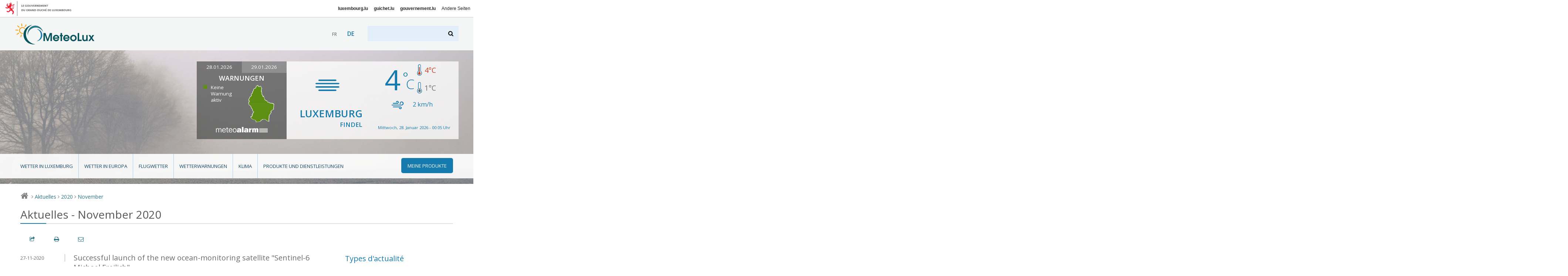

--- FILE ---
content_type: text/html; charset=utf-8
request_url: https://www.meteolux.lu/de/aktuelles/?lang=de&debut_actualite=15&archive_annee=2020&archive_mois=11
body_size: 8420
content:


<!DOCTYPE html>
<!--[if lt IE 7]>	   <html class="no-js lt-ie9 lt-ie8 lt-ie7" lang="de"> <![endif]-->
<!--[if IE 7]>         <html class="no-js lt-ie9 lt-ie8" lang="de"> <![endif]-->
<!--[if IE 8]>         <html class="no-js lt-ie9" lang="de"> <![endif]-->
<!--[if gt IE 8]><!--> <html class="no-js" lang="de"> <!--<![endif]-->
	<head>
		<script>(function(e){e.className=e.className.replace("no-js","has-js")})(document.documentElement)</script>
<meta charset="utf-8">
<meta http-equiv="X-UA-Compatible" content="IE=edge">


<base href="https://www.meteolux.lu/" protocol="https">



	<title>Aktuelles - November 2020 - MeteoLux - Wetterportal Luxemburg</title>



<link rel="icon" type="image/x-icon" href="template/assets/img/favicon.ico" />



<meta name="viewport" content="width=device-width, user-scalable=no, initial-scale=1">


<!-- CSS -->

<!--[if gte IE 9]><!-->
<link rel="stylesheet" href="template/assets/css/palm.min.css?v=2.3" media="(min-width: 20em)" />
<link rel="stylesheet" href="template/assets/css/lap.min.css?v=2.3" media="(min-width: 45em)" />
<link rel="stylesheet" href="template/assets/css/desk.min.css?v=2.3" media="(min-width: 61.5em)" />
<link rel="stylesheet" href="template/assets/css/print.min.css?v=2.3" media="print" />
<!--<![endif]-->

<!--[if lt IE 9]>
<link rel="stylesheet" href="template/assets/css/ie.min.css">
<script src="template/assets/js/html5shiv.js"></script>
<![endif]-->

<!-- Modernizer
<script src="template/assets/js/vendor/modernizr.js"></script>
-->

<!-- analytics -->
<script src="https://assets.adobedtm.com/990f8e50757a/45847437fefc/launch-61e1fcc5277b.min.js" async></script>	</head>
	<body class="de">

		<div id="govbar" class="govbar">
	<a href="https://gouvernement.lu" target="_blank" class="govbar-logo">
		<img srcset="//cdn.public.lu/pictures/logos/gov/gov-light.png 1x, //cdn.public.lu/pictures/logos/gov/gov-light-2x.png 2x" src="//cdn.public.lu/pictures/logos/gov/gov-light.png" alt="Regierung des Großherzogtums Luxemburg">
	</a>
</div>
		<div id="top" class="page  banner07 ">
<div class="skiplinks"><a class="assistivetext" href="#main" title="Weiter zum Inhalt">Weiter zum Inhalt</a></div>
	<header role="banner" class="page-header">
		<div class="header-bg-container">
			<div class="header-bg mouse-bg"></div>
		</div>
		<div class="page-identity">
			<div class="identity-content">
				<h1 class="page-logo">
					<a href="https://www.meteolux.lu?lang=de" title="Zurück zur Startseite">
						<img src="template/assets/img/meteolux.svg" width="217" height="59" alt="MeteoLux - Wetterportal Luxemburg" />
					</a>
				</h1>

				<div class="language-selector-wrapper">
        <div class="tx-srlanguagemenu-pi1">
            <ul class="langMenu">
            
            
            <li class="" lang="fr" xml:lang="fr" dir="ltr">
                
                 <a href="fr/actualites/" rel="alternate" class="lang-fr">fr</a>
            </li>
            
            <li class="" lang="de" xml:lang="de" dir="ltr">
                 <span class="lang-de active">de</span>
                
            </li>
            
            
            </ul>
        </div>
    </div>
				<a class="search-anchor" href="#search" title=""><i class="icon-search"></i> <span>Suche</span></a>
				<form action="./?page=recherche" method="get" class="page-search" id="search">
	<input name="page" value="recherche" type="hidden"
/>
	<input type="hidden" name="lang" value="de" />
	<label for="recherche">Suchen</label>
	<input type="search" name="recherche" id="recherche"  accesskey="4">
	<button type="submit"><i class="icon-search"></i><span>Suchen</span></button>
</form>				<a class="nav-anchor" href="#nav" title="Zur Navigation"><i class="icon-menu"></i> <span>Navigation</span></a>
			</div>
		</div>
		<div class="page-meteo hide-on-nav-active">
			<div class="alert-container clearfix ">
								<div class="alert-map">
					<div class="dateChoice">
												<a href="#" class="today">28.01.2026</a>
						<a href="#" class="tomorrow inactive">29.01.2026</a>
											</div>
					<h2>Warnungen</h2>
					<div class="today">
						<div class="mapContainer clearfix">
							<ul class="legend">
																	<li class="danger-green">Keine Warnung aktiv</li>
																							</ul>
							<div class="map">
								<a href="de/wetterwarnungen/?mapToDisplay=today#main"><i class="icom-luxembourg north-green south-green"  title="Nord: Keine Warnung aktiv ; Süd: Keine Warnung aktiv"><span></span></i></a>
							</div>
						</div>
						<div class="logo">
							<a target="_blank" href="https://www.meteoalarm.org"><img alt="Meteoalarm" src="template/assets/img/logo-meteoalarm.png"></a>
						</div>
											</div>
					<div class="tomorrow hidden">
						<div class="mapContainer clearfix">
							<ul class="legend">
																	<li class="danger-green">Keine Warnung aktiv</li>
																							</ul>
							<div class="map">
								<a href="de/wetterwarnungen/?mapToDisplay=tomorrow#main"><i class="icom-luxembourg north-green south-green"  title="Nord: Keine Warnung aktiv ; Süd: Keine Warnung aktiv"><span></span></i></a>
							</div>
						</div>
						<div class="logo">
							<a target="_blank" href="https://www.meteoalarm.org"><img alt="Météoalarm" src="template/assets/img/logo-meteoalarm.png"></a>
						</div>
											</div>
				</div>
			</div>
			<div class="forecast-container  clearfix">
				<div class="weather-area">
					<i class="weather-icon icom-icon-14" title="Nebel"></i>
					<p class="location">Luxemburg <span>Findel</span></p>
				</div>
				<div class="temperature-area">
					<div class="weather">
						<div class="row">
							<p class="temperature">4<span>°C</span></p>
							<div class="temp-min-max">
								<p class="max" title="maximal"><span class="hidedText">max :</span><i class="icom-max" aria-hidden="true"></i> 4<span>°C</span></p>
								<p class="min" title="minimal"><span class="hidedText">min :</span><i class="icom-min" aria-hidden="true"></i> 1<span>°C</span></p>
							</div>
						</div>
					</div>
					<div class="wind">
						<div class="row">
							<p><i class="icom-wind" title="Wind"></i><abbr title=""></abbr> 2&nbsp;<span>km/h</span></p>
													</div>
					</div>
					<div class="update">
						<div class="row">
							<p>Mittwoch, 28. Januar 2026 - 00:05 Uhr</p>
						</div>
					</div>
				</div>
			</div>
		</div>
		<div class="page-menu">
			<nav role="navigation" class="page-nav rub">
	<i class="ico icom-meteolux-logo"></i>
	<h3>Rubrik</h3>
	<ul class="nav nav-primary">
		
			<li class="wetter-in-luxemburg ">
				<a href="de/wetter-in-luxemburg/">Wetter in Luxemburg</a>
				
			
		
			<li class="wetter-in-europa ">
				<a href="de/wetter-in-europa/">Wetter in Europa</a>
				
			
		
			<li class="flugwetter ">
				<a href="de/flugwetter/">Flugwetter</a>
				
			
				<ul>
					
						<li class=""><a href="de/flugwetter/beobachtungen-luxemburg/">Beobachtungen Luxemburg</a></li>
						
					
						<li class=""><a href="de/flugwetter/flugwettervorhersage-luxemburg/">Flugwettervorhersage Luxemburg</a></li>
						
					
						<li class=""><a href="de/flugwetter/regionale-ubersicht/">Regionale Übersicht</a></li>
						
					
				</ul>
			
		
			<li class="wetterwarnungen ">
				<a href="de/wetterwarnungen/">Wetterwarnungen</a>
				
			
				<ul>
					
						<li class=""><a href="de/wetterwarnungen/meteorologische-gefahren/">Meteorologische Gefahren und Risiken der Luftqualität</a></li>
						
					
						<li class=""><a href="de/wetterwarnungen/definitionen-der-wetterwarnungen/">Definitionen der Wetterwarnungen</a></li>
						
					
				</ul>
			
		
			<li class="klima ">
				<a href="de/klima/">Klima</a>
				
			
				<ul>
					
						<li class=""><a href="de/klima/die-gemessenen-meteorologischen-parameter/">Die gemessenen meteorologischen Parameter</a></li>
						
					
						<li class=""><a href="de/klima/normal-und-extremwerte/">Normal- und Extremwerte</a></li>
						
					
						<li class=""><a href="de/klima/wetterstation/">Wetterstation</a></li>
						
					
				</ul>
			
		
			<li class="produkte-und-dienstleistungen ">
				<a href="de/produkte-und-dienstleistungen/">Produkte und Dienstleistungen</a>
				
			
				<ul>
					
						<li class=""><a href="de/produkte-und-dienstleistungen/anwendungen/">Anwendungen</a></li>
						
					
						<li class=""><a href="de/produkte-und-dienstleistungen/flugmeteorologische-produkte/">Flugmeteorologische Produkte</a></li>
						
					
						<li class=""><a href="de/produkte-und-dienstleistungen/karrieren/">Karrieren</a></li>
						
					
						<li class=""><a href="de/produkte-und-dienstleistungen/klimabilanzen/">Klimabilanzen</a></li>
						
					
						<li class=""><a href="de/produkte-und-dienstleistungen/monatlicher-witterungsbericht/">Monatlicher Witterungsbericht</a></li>
						
					
						<li class=""><a href="de/produkte-und-dienstleistungen/publikationen-420/">Publikationen</a></li>
						
					
						<li class=""><a href="de/produkte-und-dienstleistungen/wettervorhersagen/">Wettervorhersagen</a></li>
						
					
				</ul>
			
		

		<li class="mes-produits"><a href=de/meine-produkte/><i class="icon-menu"></i><span>Meine Produkte</span></a>
			<ul>
                

                
                <li> 
                    <div class="login">
                        <div class="login-inner">
	<form method="post" action="de/meine-produkte/" id="formulaire_login2">
		<div><input name="lang" value="de" type="hidden"
/><input name="debut_actualite" value="15" type="hidden"
/><input name="archive_annee" value="2020" type="hidden"
/><input name="archive_mois" value="11" type="hidden"
/><input name='formulaire_action' type='hidden'
		value='loginpublic2' /><input name='formulaire_action_args' type='hidden'
		value='13oEwPiWK9ZpU9zkggVYTxvpPASqSIEhtrtExcji9SAcQ0L8LtYNe1XK3/v5dI57XphL4hsy5mVjxw==' /><input name='formulaire_action_sign' type='hidden'
		value='' /></div><fieldset>

			<legend>Anmeldedaten</legend>

			<div class="form-row">
				<label for="var_login2" class="label user">Benutzer :</label>
				<input type="text" value="" id="var_login2" name="var_login" placeholder="Benutzer">
			</div>
			<div class="form-row">
				<label for="password2" class="label password">Kennwort</label>
				<input type="password" value="" id="password2" name="password" placeholder="Kennwort">
			</div>

			
			
			<div class="form-row btn-row">
				<input type="submit" value="Sich anmelden" class="btn btn-primary btn-small">
				<a href="spip.php?page=spip_pass">Passwort vergessen?</a>
			</div>
		</fieldset>

	</form>
</div>                    </div>
                </li>
			</ul>
		</li>
	</ul>

	<ul class="nav nav-secondary">
		
			<li class=""><a href="fr/actualites/">Actualités</a></li>
		
			<li class=""><a href="fr/acteurs/">Acteurs</a></li>
		
			<li class=""><a href="de/akteure/">Akteure</a></li>
		
			<li class="nav-activeitem"><a href="de/aktuelles/">Aktuelles</a></li>
		
			<li class=""><a href="fr/accessibilite/">Accessibilité</a></li>
		
			<li class=""><a href="de/barrierefreiheit/">Barrierefreiheit</a></li>
		
	</ul>
</nav>		</div>
	</header>

		
		
	
		

	<div aria-label="Navigationsweg" class="breadcrumb">
		<a href="./" title="Zurück zur Startseite"><i class="icon-home"></i> <span>Startseite</span></a>
		
		
							
						
								<i>&gt;</i> <a href="de/aktuelles/">Aktuelles</a>
							<i>&gt;</i> <a href="de/aktuelles/?archive_annee=2020">2020</a>
														<i>&gt;</i> <a href="de/aktuelles/?archive_annee=2020&amp;archive_mois=11">November</a>
									
		
		
		
		
		
			

		
	</div>
</div>
		<div class="page-main" role="main" id="main">

			<section role="region">
												<header class="page-title">
		
	<!-- TODO: what is kicker ? voir avec mag -->
		
		<h1><small>Aktuelles - November 2020</small></h1>
		
                	
	
</header>
				<div class="page-localnav"></div>

				
										
				

				<div class="grid">
				<div id="content" class="archives-content"> 					<section role="region" class="archives">


															
								
								<a name='pagination_actualite' id='pagination_actualite'></a>

								<!-- Display all actualités -->
								
								                				


								
								<article role="article" itemtype="https://schema.org/Article" itemscope class="article">
									<header class="article-head">
										<h3 class="article-title">
											<a href="de/aktuelles/successful-launch-of-the-new-ocean-monitoring-satellite-sentinel-6-michael/">Successful launch of the new ocean-monitoring satellite "Sentinel-6 Michael Freilich"</a>
										</h3>
										
									</header>

									<div class="mo article-description">

										<a href="de/aktuelles/successful-launch-of-the-new-ocean-monitoring-satellite-sentinel-6-michael/" class="mo-embed"><img src="local/cache-vignettes/L120xH147/arton694-d53ab.png?1690575853" itemprop="image"  alt="Successful launch of the new ocean-monitoring satellite &#034;Sentinel-6 Michael Freilich&#034;"></a>
										<div class="mo-content">
											<div itemprop="description">
												<p class="article-metas">
													<time class="article-published" itemprop="datePublished" datetime="2020-11-27 18:06:51">27-11-2020</time>
													
												</p>
												<p>On 21 November 2020, the ocean-monitoring satellite "Sentinel-6 Michael Freilich" was successfully launched on a SpaceX Falcon 9 rocket from the Vandenberg Air Force base in California (United States).</p>
												<p><a href="de/aktuelles/successful-launch-of-the-new-ocean-monitoring-satellite-sentinel-6-michael/">Mehr Lesen</a></p>
											</div>
										</div>
									</div>
								</article>
																
								                				


								
								<article role="article" itemtype="https://schema.org/Article" itemscope class="article">
									<header class="article-head">
										<h3 class="article-title">
											<a href="de/aktuelles/meteolux-registriert-die-hochste-jemals-gemessene-maximumtemperatur-in-einem/">MeteoLux registriert die höchste jemals gemessene Maximumtemperatur in einem Monat November!</a>
										</h3>
										
									</header>

									<div class="mo article-description">

										<a href="de/aktuelles/meteolux-registriert-die-hochste-jemals-gemessene-maximumtemperatur-in-einem/" class="mo-embed"><img src="local/cache-vignettes/L66xH73/arton690-e8006.png?1690575853" itemprop="image"  alt="MeteoLux registriert die h&#246;chste jemals gemessene Maximumtemperatur in einem Monat November!"></a>
										<div class="mo-content">
											<div itemprop="description">
												<p class="article-metas">
													<time class="article-published" itemprop="datePublished" datetime="2020-11-02 15:56:57">2-11-2020</time>
													
														<a href="salle-de-presse ">Presseraum</a>
													
												</p>
												<p>Ein umfangreicher Tiefdruckkomplex über dem Europäischen Nordmeer lenkte außergewöhnlich milde Luftmassen subtropischen Ursprungs mit einer südwestlichen Strömung ins Großherzogtum. Diese Luftmasse führte zu einem neuen Rekord der Maximaltemperatur für einen Monat November, welcher an der Wetterstation auf dem Flughafen Luxemburg-Findel verzeichnet wurde.</p>
												<p><a href="de/aktuelles/meteolux-registriert-die-hochste-jemals-gemessene-maximumtemperatur-in-einem/">Mehr Lesen</a></p>
											</div>
										</div>
									</div>
								</article>
																
			      					<div class="pagination nav--inline">
										</div>
								

							


											</section>
				</div><!-- End content -->

				<nav role="navigation" class="archives-nav">



  <!-- Mots clés -->
  

  
   
      
  
   
      <h2>Types d'actualité</h2>
    <div class="filter--orthogonal">
      <div class="filter-content">
        <ul class="list--nude">

  
      

      		
          
            <li>
            
             
              <a href="salle-de-presse?archive_annee=2020&archive_mois=11" class="blocklink">
            
            
               <span class="more">Presseraum</span> <span class="meta">(1)</span> 
              
              </a> </li>
          

      
  
      
  

        </ul>
      </div>
    </div>  

  <!-- Années et mois -->
  <h2>Archives</h2>
  <div class="filters">

    
        
  	

    
    
        
        
            
        
            
        
        
        
        
        	 
                 
            
        
        	
        

    
        <details class="filter filter--year" >
      <summary><a href="/de/aktuelles/?lang=de&amp;debut_actualite=15&amp;archive_annee=2026" >2026</a></summary>
      <div class="filter-content">
        <ul class="list--nude">
            <li><a href="/de/aktuelles/?lang=de&amp;debut_actualite=15&amp;archive_annee=2026&amp;archive_mois=01" title="Januar 2026" >Januar</a></li>        </ul>
      </div>
    </details>
        

    
    
        
        
            
        
            
        
            
        
            
        
            
        
            
        
            
        
            
        
            
        
            
        
            
        
            
        
            
        
            
        
            
        
            
        
            
        
            
        
            
        
            
        
            
        
            
        
            
        
            
        
            
        
            
        
            
        
            
        
            
        
        
        
        
        	 
                 
            
        
        	
        
        	 
                 
            
        
        	
        
        	 
                 
            
        
        	
        
        	
        
        	 
                 
            
        
        	 
                 
            
        
        	
        
        	
        
        	 
                 
            
        
        	 
                 
            
        
        	
        
        	
        
        	 
                 
            
        
        	
        
        	 
                 
            
        
        	
        
        	
        
        	 
                 
            
        
        	 
                 
            
        
        	
        
        	 
                 
            
        
        	
        
        	 
                 
            
        
        	
        
        	 
                 
            
        
        	
        

    
        <details class="filter filter--year" >
      <summary><a href="/de/aktuelles/?lang=de&amp;debut_actualite=15&amp;archive_annee=2025" >2025</a></summary>
      <div class="filter-content">
        <ul class="list--nude">
            <li><a href="/de/aktuelles/?lang=de&amp;debut_actualite=15&amp;archive_annee=2025&amp;archive_mois=01" title="Januar 2025" >Januar</a></li><li><a href="/de/aktuelles/?lang=de&amp;debut_actualite=15&amp;archive_annee=2025&amp;archive_mois=02" title="Februar 2025" >Februar</a></li><li><a href="/de/aktuelles/?lang=de&amp;debut_actualite=15&amp;archive_annee=2025&amp;archive_mois=03" title="März 2025" >März</a></li><li><a href="/de/aktuelles/?lang=de&amp;debut_actualite=15&amp;archive_annee=2025&amp;archive_mois=04" title="April 2025" >April</a></li><li><a href="/de/aktuelles/?lang=de&amp;debut_actualite=15&amp;archive_annee=2025&amp;archive_mois=06" title="Juni 2025" >Juni</a></li><li><a href="/de/aktuelles/?lang=de&amp;debut_actualite=15&amp;archive_annee=2025&amp;archive_mois=07" title="Juli 2025" >Juli</a></li><li><a href="/de/aktuelles/?lang=de&amp;debut_actualite=15&amp;archive_annee=2025&amp;archive_mois=09" title="September 2025" >September</a></li><li><a href="/de/aktuelles/?lang=de&amp;debut_actualite=15&amp;archive_annee=2025&amp;archive_mois=10" title="Oktober 2025" >Oktober</a></li><li><a href="/de/aktuelles/?lang=de&amp;debut_actualite=15&amp;archive_annee=2025&amp;archive_mois=11" title="November 2025" >November</a></li><li><a href="/de/aktuelles/?lang=de&amp;debut_actualite=15&amp;archive_annee=2025&amp;archive_mois=12" title="Dezember 2025" >Dezember</a></li>        </ul>
      </div>
    </details>
        

    
    
        
        
            
        
            
        
            
        
            
        
            
        
            
        
            
        
            
        
            
        
            
        
            
        
            
        
            
        
            
        
            
        
            
        
            
        
            
        
            
        
            
        
            
        
            
        
            
        
            
        
            
        
            
        
            
        
            
        
        
        
        
        	 
                 
            
        
        	
        
        	
        
        	 
                 
            
        
        	
        
        	 
                 
            
        
        	
        
        	
        
        	
        
        	 
                 
            
        
        	 
                 
            
        
        	
        
        	
        
        	 
                 
            
        
        	
        
        	 
                 
            
        
        	 
                 
            
        
        	
        
        	
        
        	
        
        	
        
        	 
                 
            
        
        	 
                 
            
        
        	
        
        	
        
        	
        
        	
        
        	 
                 
            
        

    
        <details class="filter filter--year" >
      <summary><a href="/de/aktuelles/?lang=de&amp;debut_actualite=15&amp;archive_annee=2024" >2024</a></summary>
      <div class="filter-content">
        <ul class="list--nude">
            <li><a href="/de/aktuelles/?lang=de&amp;debut_actualite=15&amp;archive_annee=2024&amp;archive_mois=01" title="Januar 2024" >Januar</a></li><li><a href="/de/aktuelles/?lang=de&amp;debut_actualite=15&amp;archive_annee=2024&amp;archive_mois=03" title="März 2024" >März</a></li><li><a href="/de/aktuelles/?lang=de&amp;debut_actualite=15&amp;archive_annee=2024&amp;archive_mois=04" title="April 2024" >April</a></li><li><a href="/de/aktuelles/?lang=de&amp;debut_actualite=15&amp;archive_annee=2024&amp;archive_mois=06" title="Juni 2024" >Juni</a></li><li><a href="/de/aktuelles/?lang=de&amp;debut_actualite=15&amp;archive_annee=2024&amp;archive_mois=07" title="Juli 2024" >Juli</a></li><li><a href="/de/aktuelles/?lang=de&amp;debut_actualite=15&amp;archive_annee=2024&amp;archive_mois=08" title="August 2024" >August</a></li><li><a href="/de/aktuelles/?lang=de&amp;debut_actualite=15&amp;archive_annee=2024&amp;archive_mois=10" title="Oktober 2024" >Oktober</a></li><li><a href="/de/aktuelles/?lang=de&amp;debut_actualite=15&amp;archive_annee=2024&amp;archive_mois=11" title="November 2024" >November</a></li><li><a href="/de/aktuelles/?lang=de&amp;debut_actualite=15&amp;archive_annee=2024&amp;archive_mois=12" title="Dezember 2024" >Dezember</a></li>        </ul>
      </div>
    </details>
        

    
    
        
        
            
        
            
        
            
        
            
        
            
        
            
        
            
        
            
        
            
        
            
        
            
        
            
        
            
        
            
        
            
        
            
        
            
        
            
        
            
        
            
        
            
        
            
        
            
        
            
        
        
        
        
        	 
                 
            
        
        	
        
        	 
                 
            
        
        	
        
        	 
                 
            
        
        	
        
        	 
                 
            
        
        	
        
        	 
                 
            
        
        	
        
        	
        
        	 
                 
            
        
        	 
                 
            
        
        	
        
        	 
                 
            
        
        	
        
        	 
                 
            
        
        	
        
        	 
                 
            
        
        	
        
        	 
                 
            
        
        	
        
        	 
                 
            
        
        	
        

    
        <details class="filter filter--year" >
      <summary><a href="/de/aktuelles/?lang=de&amp;debut_actualite=15&amp;archive_annee=2023" >2023</a></summary>
      <div class="filter-content">
        <ul class="list--nude">
            <li><a href="/de/aktuelles/?lang=de&amp;debut_actualite=15&amp;archive_annee=2023&amp;archive_mois=01" title="Januar 2023" >Januar</a></li><li><a href="/de/aktuelles/?lang=de&amp;debut_actualite=15&amp;archive_annee=2023&amp;archive_mois=03" title="März 2023" >März</a></li><li><a href="/de/aktuelles/?lang=de&amp;debut_actualite=15&amp;archive_annee=2023&amp;archive_mois=05" title="Mai 2023" >Mai</a></li><li><a href="/de/aktuelles/?lang=de&amp;debut_actualite=15&amp;archive_annee=2023&amp;archive_mois=07" title="Juli 2023" >Juli</a></li><li><a href="/de/aktuelles/?lang=de&amp;debut_actualite=15&amp;archive_annee=2023&amp;archive_mois=09" title="September 2023" >September</a></li><li><a href="/de/aktuelles/?lang=de&amp;debut_actualite=15&amp;archive_annee=2023&amp;archive_mois=10" title="Oktober 2023" >Oktober</a></li><li><a href="/de/aktuelles/?lang=de&amp;debut_actualite=15&amp;archive_annee=2023&amp;archive_mois=11" title="November 2023" >November</a></li><li><a href="/de/aktuelles/?lang=de&amp;debut_actualite=15&amp;archive_annee=2023&amp;archive_mois=12" title="Dezember 2023" >Dezember</a></li>        </ul>
      </div>
    </details>
        

    
    
        
        
            
        
            
        
            
        
            
        
            
        
            
        
            
        
            
        
            
        
            
        
            
        
            
        
            
        
            
        
            
        
            
        
            
        
            
        
            
        
            
        
            
        
            
        
            
        
            
        
            
        
            
        
            
        
            
        
            
        
            
        
        
        
        
        	
        
        	 
                 
            
        
        	 
                 
            
        
        	
        
        	
        
        	
        
        	
        
        	 
                 
            
        
        	 
                 
            
        
        	
        
        	
        
        	 
                 
            
        
        	
        
        	 
                 
            
        
        	
        
        	 
                 
            
        
        	
        
        	
        
        	
        
        	 
                 
            
        
        	 
                 
            
        
        	
        
        	
        
        	 
                 
            
        
        	
        
        	 
                 
            
        
        	
        
        	 
                 
            
        
        	
        
        	 
                 
            
        

    
        <details class="filter filter--year" >
      <summary><a href="/de/aktuelles/?lang=de&amp;debut_actualite=15&amp;archive_annee=2022" >2022</a></summary>
      <div class="filter-content">
        <ul class="list--nude">
            <li><a href="/de/aktuelles/?lang=de&amp;debut_actualite=15&amp;archive_annee=2022&amp;archive_mois=01" title="Januar 2022" >Januar</a></li><li><a href="/de/aktuelles/?lang=de&amp;debut_actualite=15&amp;archive_annee=2022&amp;archive_mois=03" title="März 2022" >März</a></li><li><a href="/de/aktuelles/?lang=de&amp;debut_actualite=15&amp;archive_annee=2022&amp;archive_mois=04" title="April 2022" >April</a></li><li><a href="/de/aktuelles/?lang=de&amp;debut_actualite=15&amp;archive_annee=2022&amp;archive_mois=07" title="Juli 2022" >Juli</a></li><li><a href="/de/aktuelles/?lang=de&amp;debut_actualite=15&amp;archive_annee=2022&amp;archive_mois=08" title="August 2022" >August</a></li><li><a href="/de/aktuelles/?lang=de&amp;debut_actualite=15&amp;archive_annee=2022&amp;archive_mois=09" title="September 2022" >September</a></li><li><a href="/de/aktuelles/?lang=de&amp;debut_actualite=15&amp;archive_annee=2022&amp;archive_mois=11" title="November 2022" >November</a></li><li><a href="/de/aktuelles/?lang=de&amp;debut_actualite=15&amp;archive_annee=2022&amp;archive_mois=12" title="Dezember 2022" >Dezember</a></li>        </ul>
      </div>
    </details>
        

    
    
        
        
            
        
            
        
            
        
            
        
            
        
            
        
            
        
            
        
            
        
            
        
            
        
            
        
            
        
            
        
            
        
            
        
            
        
            
        
            
        
            
        
            
        
            
        
            
        
            
        
            
        
            
        
            
        
            
        
            
        
            
        
        
        
        
        	 
                 
            
        
        	
        
        	
        
        	
        
        	 
                 
            
        
        	
        
        	 
                 
            
        
        	
        
        	
        
        	 
                 
            
        
        	 
                 
            
        
        	
        
        	
        
        	 
                 
            
        
        	
        
        	 
                 
            
        
        	
        
        	 
                 
            
        
        	 
                 
            
        
        	
        
        	 
                 
            
        
        	
        
        	 
                 
            
        
        	
        
        	 
                 
            
        
        	
        
        	 
                 
            
        
        	
        
        	
        
        	
        

    
        <details class="filter filter--year" >
      <summary><a href="/de/aktuelles/?lang=de&amp;debut_actualite=15&amp;archive_annee=2021" >2021</a></summary>
      <div class="filter-content">
        <ul class="list--nude">
            <li><a href="/de/aktuelles/?lang=de&amp;debut_actualite=15&amp;archive_annee=2021&amp;archive_mois=01" title="Januar 2021" >Januar</a></li><li><a href="/de/aktuelles/?lang=de&amp;debut_actualite=15&amp;archive_annee=2021&amp;archive_mois=02" title="Februar 2021" >Februar</a></li><li><a href="/de/aktuelles/?lang=de&amp;debut_actualite=15&amp;archive_annee=2021&amp;archive_mois=03" title="März 2021" >März</a></li><li><a href="/de/aktuelles/?lang=de&amp;debut_actualite=15&amp;archive_annee=2021&amp;archive_mois=05" title="Mai 2021" >Mai</a></li><li><a href="/de/aktuelles/?lang=de&amp;debut_actualite=15&amp;archive_annee=2021&amp;archive_mois=06" title="Juni 2021" >Juni</a></li><li><a href="/de/aktuelles/?lang=de&amp;debut_actualite=15&amp;archive_annee=2021&amp;archive_mois=07" title="Juli 2021" >Juli</a></li><li><a href="/de/aktuelles/?lang=de&amp;debut_actualite=15&amp;archive_annee=2021&amp;archive_mois=10" title="Oktober 2021" >Oktober</a></li>        </ul>
      </div>
    </details>
        

    
    
        
        
            
        
            
        
            
        
            
        
            
        
            
        
            
        
            
        
            
        
            
        
            
        
            
        
            
        
            
        
            
        
            
        
            
        
            
        
            
        
            
        
            
        
            
        
            
        
            
        
            
        
            
        
            
        
            
        
            
        
            
        
            
        
            
        
            
        
            
        
            
        
            
        
            
        
            
        
            
        
            
        
            
        
            
        
            
        
            
        
            
        
        
        
        
        	 
                 
            
        
        	
        
        	
        
        	 
                 
            
        
        	 
                 
            
        
        	
        
        	 
                 
            
        
        	
        
        	
        
        	 
                 
            
        
        	
        
        	
        
        	 
                 
            
        
        	 
                 
            
        
        	
        
        	 
                 
            
        
        	
        
        	
        
        	
        
        	 
                 
            
        
        	
        
        	 
                 
            
        
        	
        
        	 
                 
            
        
        	
        
        	
        
        	 
                 
            
        
        	 
                 
            
        
        	
        
        	 
                 
            
        
        	
        
        	 
                 
            
        
        	
        
        	 
                 
            
        
        	
        
        	 
                 
            
        
        	
        
        	 
                 
            
        
        	
        
        	
        
        	 
                 
            
        
        	 
                 
            
        
        	
        
        	 
                 
            
        
        	
        

    
        <details class="filter filter--year" open>
      <summary><a href="/de/aktuelles/?lang=de&amp;debut_actualite=15&amp;archive_annee=2020" >2020</a></summary>
      <div class="filter-content">
        <ul class="list--nude">
            <li><a href="/de/aktuelles/?lang=de&amp;debut_actualite=15&amp;archive_annee=2020&amp;archive_mois=01" title="Januar 2020" >Januar</a></li><li><a href="/de/aktuelles/?lang=de&amp;debut_actualite=15&amp;archive_annee=2020&amp;archive_mois=02" title="Februar 2020" >Februar</a></li><li><a href="/de/aktuelles/?lang=de&amp;debut_actualite=15&amp;archive_annee=2020&amp;archive_mois=03" title="März 2020" >März</a></li><li><a href="/de/aktuelles/?lang=de&amp;debut_actualite=15&amp;archive_annee=2020&amp;archive_mois=04" title="April 2020" >April</a></li><li><a href="/de/aktuelles/?lang=de&amp;debut_actualite=15&amp;archive_annee=2020&amp;archive_mois=06" title="Juni 2020" >Juni</a></li><li><a href="/de/aktuelles/?lang=de&amp;debut_actualite=15&amp;archive_annee=2020&amp;archive_mois=07" title="Juli 2020" >Juli</a></li><li><a href="/de/aktuelles/?lang=de&amp;debut_actualite=15&amp;archive_annee=2020&amp;archive_mois=09" title="September 2020" >September</a></li><li><a href="/de/aktuelles/?lang=de&amp;debut_actualite=15&amp;archive_annee=2020&amp;archive_mois=11" title="November 2020" class="filter-activeitem">November</a></li><li><a href="/de/aktuelles/?lang=de&amp;debut_actualite=15&amp;archive_annee=2020&amp;archive_mois=12" title="Dezember 2020" >Dezember</a></li>        </ul>
      </div>
    </details>
        

    
    
        
        
            
        
            
        
            
        
            
        
            
        
            
        
            
        
            
        
            
        
            
        
            
        
            
        
            
        
            
        
            
        
            
        
            
        
            
        
            
        
            
        
            
        
            
        
            
        
            
        
            
        
            
        
            
        
            
        
            
        
            
        
            
        
            
        
            
        
            
        
            
        
            
        
            
        
            
        
            
        
            
        
            
        
            
        
            
        
            
        
            
        
            
        
            
        
            
        
            
        
            
        
            
        
            
        
            
        
            
        
            
        
            
        
            
        
            
        
        
        
        
        	 
                 
            
        
        	
        
        	 
                 
            
        
        	
        
        	
        
        	
        
        	 
                 
            
        
        	
        
        	 
                 
            
        
        	
        
        	 
                 
            
        
        	
        
        	 
                 
            
        
        	
        
        	 
                 
            
        
        	
        
        	 
                 
            
        
        	
        
        	 
                 
            
        
        	
        
        	 
                 
            
        
        	
        
        	 
                 
            
        
        	
        
        	 
                 
            
        
        	
        
        	 
                 
            
        
        	
        
        	 
                 
            
        
        	
        
        	 
                 
            
        
        	
        
        	
        
        	 
                 
            
        
        	 
                 
            
        
        	
        
        	 
                 
            
        
        	
        
        	 
                 
            
        
        	
        
        	 
                 
            
        
        	
        
        	
        
        	
        
        	
        
        	
        
        	
        
        	
        
        	 
                 
            
        
        	
        
        	 
                 
            
        
        	
        
        	 
                 
            
        
        	
        
        	
        
        	 
                 
            
        
        	
        
        	 
                 
            
        

    
        <details class="filter filter--year" >
      <summary><a href="/de/aktuelles/?lang=de&amp;debut_actualite=15&amp;archive_annee=2019" >2019</a></summary>
      <div class="filter-content">
        <ul class="list--nude">
            <li><a href="/de/aktuelles/?lang=de&amp;debut_actualite=15&amp;archive_annee=2019&amp;archive_mois=01" title="Januar 2019" >Januar</a></li><li><a href="/de/aktuelles/?lang=de&amp;debut_actualite=15&amp;archive_annee=2019&amp;archive_mois=02" title="Februar 2019" >Februar</a></li><li><a href="/de/aktuelles/?lang=de&amp;debut_actualite=15&amp;archive_annee=2019&amp;archive_mois=03" title="März 2019" >März</a></li><li><a href="/de/aktuelles/?lang=de&amp;debut_actualite=15&amp;archive_annee=2019&amp;archive_mois=04" title="April 2019" >April</a></li><li><a href="/de/aktuelles/?lang=de&amp;debut_actualite=15&amp;archive_annee=2019&amp;archive_mois=05" title="Mai 2019" >Mai</a></li><li><a href="/de/aktuelles/?lang=de&amp;debut_actualite=15&amp;archive_annee=2019&amp;archive_mois=06" title="Juni 2019" >Juni</a></li><li><a href="/de/aktuelles/?lang=de&amp;debut_actualite=15&amp;archive_annee=2019&amp;archive_mois=07" title="Juli 2019" >Juli</a></li><li><a href="/de/aktuelles/?lang=de&amp;debut_actualite=15&amp;archive_annee=2019&amp;archive_mois=08" title="August 2019" >August</a></li><li><a href="/de/aktuelles/?lang=de&amp;debut_actualite=15&amp;archive_annee=2019&amp;archive_mois=09" title="September 2019" >September</a></li><li><a href="/de/aktuelles/?lang=de&amp;debut_actualite=15&amp;archive_annee=2019&amp;archive_mois=11" title="November 2019" >November</a></li><li><a href="/de/aktuelles/?lang=de&amp;debut_actualite=15&amp;archive_annee=2019&amp;archive_mois=12" title="Dezember 2019" >Dezember</a></li>        </ul>
      </div>
    </details>
        

    
    
        
        
            
        
            
        
            
        
            
        
            
        
            
        
            
        
            
        
            
        
            
        
            
        
            
        
            
        
            
        
            
        
            
        
            
        
            
        
            
        
            
        
            
        
            
        
            
        
            
        
            
        
            
        
            
        
            
        
            
        
            
        
            
        
            
        
            
        
            
        
            
        
            
        
            
        
            
        
            
        
            
        
            
        
            
        
            
        
            
        
            
        
            
        
            
        
            
        
            
        
            
        
            
        
            
        
            
        
            
        
            
        
            
        
            
        
            
        
            
        
            
        
            
        
            
        
            
        
            
        
            
        
            
        
            
        
            
        
            
        
            
        
            
        
            
        
            
        
            
        
            
        
            
        
            
        
            
        
            
        
            
        
            
        
            
        
            
        
            
        
            
        
            
        
            
        
            
        
            
        
            
        
            
        
            
        
            
        
            
        
            
        
            
        
            
        
            
        
            
        
            
        
            
        
            
        
            
        
            
        
            
        
            
        
            
        
            
        
            
        
            
        
            
        
            
        
            
        
            
        
        
        
        
        	 
                 
            
        
        	
        
        	
        
        	
        
        	
        
        	 
                 
            
        
        	
        
        	 
                 
            
        
        	 
                 
            
        
        	
        
        	
        
        	 
                 
            
        
        	
        
        	 
                 
            
        
        	
        
        	 
                 
            
        
        	 
                 
            
        
        	 
                 
            
        
        	
        
        	
        
        	
        
        	 
                 
            
        
        	
        
        	 
                 
            
        
        	
        
        	 
                 
            
        
        	
        
        	 
                 
            
        
        	
        
        	
        
        	
        
        	
        
        	
        
        	
        
        	
        
        	
        
        	
        
        	
        
        	
        
        	
        
        	
        
        	
        
        	
        
        	
        
        	
        
        	
        
        	
        
        	
        
        	
        
        	
        
        	
        
        	
        
        	
        
        	
        
        	
        
        	
        
        	
        
        	
        
        	
        
        	
        
        	
        
        	
        
        	
        
        	
        
        	
        
        	
        
        	
        
        	
        
        	
        
        	
        
        	
        
        	
        
        	
        
        	
        
        	
        
        	
        
        	
        
        	
        
        	
        
        	
        
        	
        
        	
        
        	
        
        	
        
        	
        
        	
        
        	
        
        	
        
        	
        
        	
        
        	
        
        	
        
        	
        
        	
        
        	
        
        	
        
        	 
                 
            
        
        	 
                 
            
        
        	 
                 
            
        
        	 
                 
            
        
        	 
                 
            
        
        	 
                 
            
        
        	
        
        	 
                 
            
        
        	 
                 
            
        
        	 
                 
            
        
        	
        
        	
        
        	
        
        	
        
        	
        
        	
        
        	
        
        	
        

    
        <details class="filter filter--year" >
      <summary><a href="/de/aktuelles/?lang=de&amp;debut_actualite=15&amp;archive_annee=2018" >2018</a></summary>
      <div class="filter-content">
        <ul class="list--nude">
            <li><a href="/de/aktuelles/?lang=de&amp;debut_actualite=15&amp;archive_annee=2018&amp;archive_mois=01" title="Januar 2018" >Januar</a></li><li><a href="/de/aktuelles/?lang=de&amp;debut_actualite=15&amp;archive_annee=2018&amp;archive_mois=02" title="Februar 2018" >Februar</a></li><li><a href="/de/aktuelles/?lang=de&amp;debut_actualite=15&amp;archive_annee=2018&amp;archive_mois=03" title="März 2018" >März</a></li><li><a href="/de/aktuelles/?lang=de&amp;debut_actualite=15&amp;archive_annee=2018&amp;archive_mois=04" title="April 2018" >April</a></li><li><a href="/de/aktuelles/?lang=de&amp;debut_actualite=15&amp;archive_annee=2018&amp;archive_mois=05" title="Mai 2018" >Mai</a></li><li><a href="/de/aktuelles/?lang=de&amp;debut_actualite=15&amp;archive_annee=2018&amp;archive_mois=06" title="Juni 2018" >Juni</a></li><li><a href="/de/aktuelles/?lang=de&amp;debut_actualite=15&amp;archive_annee=2018&amp;archive_mois=07" title="Juli 2018" >Juli</a></li><li><a href="/de/aktuelles/?lang=de&amp;debut_actualite=15&amp;archive_annee=2018&amp;archive_mois=08" title="August 2018" >August</a></li><li><a href="/de/aktuelles/?lang=de&amp;debut_actualite=15&amp;archive_annee=2018&amp;archive_mois=09" title="September 2018" >September</a></li><li><a href="/de/aktuelles/?lang=de&amp;debut_actualite=15&amp;archive_annee=2018&amp;archive_mois=10" title="Oktober 2018" >Oktober</a></li><li><a href="/de/aktuelles/?lang=de&amp;debut_actualite=15&amp;archive_annee=2018&amp;archive_mois=11" title="November 2018" >November</a></li>        </ul>
      </div>
    </details>
        

    
    
        
        
            
        
            
        
            
        
            
        
            
        
            
        
            
        
            
        
            
        
            
        
            
        
            
        
            
        
            
        
            
        
            
        
            
        
            
        
            
        
            
        
            
        
            
        
            
        
            
        
            
        
            
        
            
        
            
        
            
        
            
        
            
        
            
        
            
        
            
        
            
        
            
        
            
        
            
        
            
        
            
        
            
        
            
        
        
        
        
        	
        
        	
        
        	 
                 
            
        
        	 
                 
            
        
        	
        
        	 
                 
            
        
        	
        
        	 
                 
            
        
        	
        
        	
        
        	 
                 
            
        
        	
        
        	 
                 
            
        
        	 
                 
            
        
        	
        
        	
        
        	 
                 
            
        
        	 
                 
            
        
        	
        
        	
        
        	 
                 
            
        
        	 
                 
            
        
        	
        
        	
        
        	 
                 
            
        
        	
        
        	 
                 
            
        
        	 
                 
            
        
        	
        
        	
        
        	 
                 
            
        
        	
        
        	 
                 
            
        
        	
        
        	 
                 
            
        
        	
        
        	
        
        	 
                 
            
        
        	
        
        	
        
        	
        
        	 
                 
            
        

    
        <details class="filter filter--year" >
      <summary><a href="/de/aktuelles/?lang=de&amp;debut_actualite=15&amp;archive_annee=2017" >2017</a></summary>
      <div class="filter-content">
        <ul class="list--nude">
            <li><a href="/de/aktuelles/?lang=de&amp;debut_actualite=15&amp;archive_annee=2017&amp;archive_mois=01" title="Januar 2017" >Januar</a></li><li><a href="/de/aktuelles/?lang=de&amp;debut_actualite=15&amp;archive_annee=2017&amp;archive_mois=03" title="März 2017" >März</a></li><li><a href="/de/aktuelles/?lang=de&amp;debut_actualite=15&amp;archive_annee=2017&amp;archive_mois=04" title="April 2017" >April</a></li><li><a href="/de/aktuelles/?lang=de&amp;debut_actualite=15&amp;archive_annee=2017&amp;archive_mois=05" title="Mai 2017" >Mai</a></li><li><a href="/de/aktuelles/?lang=de&amp;debut_actualite=15&amp;archive_annee=2017&amp;archive_mois=06" title="Juni 2017" >Juni</a></li><li><a href="/de/aktuelles/?lang=de&amp;debut_actualite=15&amp;archive_annee=2017&amp;archive_mois=07" title="Juli 2017" >Juli</a></li><li><a href="/de/aktuelles/?lang=de&amp;debut_actualite=15&amp;archive_annee=2017&amp;archive_mois=08" title="August 2017" >August</a></li><li><a href="/de/aktuelles/?lang=de&amp;debut_actualite=15&amp;archive_annee=2017&amp;archive_mois=11" title="November 2017" >November</a></li><li><a href="/de/aktuelles/?lang=de&amp;debut_actualite=15&amp;archive_annee=2017&amp;archive_mois=12" title="Dezember 2017" >Dezember</a></li>        </ul>
      </div>
    </details>
        

    
    
        
        
            
        
            
        
            
        
            
        
            
        
            
        
            
        
            
        
            
        
            
        
            
        
            
        
            
        
            
        
            
        
            
        
            
        
            
        
            
        
            
        
            
        
            
        
            
        
            
        
            
        
            
        
            
        
            
        
            
        
            
        
            
        
            
        
            
        
            
        
            
        
            
        
            
        
            
        
            
        
            
        
            
        
            
        
            
        
            
        
            
        
            
        
        
        
        
        	
        
        	 
                 
            
        
        	
        
        	 
                 
            
        
        	
        
        	 
                 
            
        
        	
        
        	 
                 
            
        
        	
        
        	
        
        	 
                 
            
        
        	
        
        	 
                 
            
        
        	
        
        	
        
        	 
                 
            
        
        	
        
        	
        
        	
        
        	 
                 
            
        
        	
        
        	 
                 
            
        
        	
        
        	 
                 
            
        
        	
        
        	
        
        	
        
        	
        
        	
        
        	 
                 
            
        
        	
        
        	 
                 
            
        
        	
        
        	 
                 
            
        
        	
        
        	 
                 
            
        
        	
        
        	 
                 
            
        
        	
        
        	
        
        	
        
        	
        
        	
        
        	 
                 
            
        
        	
        
        	 
                 
            
        

    
        <details class="filter filter--year" >
      <summary><a href="/de/aktuelles/?lang=de&amp;debut_actualite=15&amp;archive_annee=2016" >2016</a></summary>
      <div class="filter-content">
        <ul class="list--nude">
            <li><a href="/de/aktuelles/?lang=de&amp;debut_actualite=15&amp;archive_annee=2016&amp;archive_mois=01" title="Januar 2016" >Januar</a></li><li><a href="/de/aktuelles/?lang=de&amp;debut_actualite=15&amp;archive_annee=2016&amp;archive_mois=02" title="Februar 2016" >Februar</a></li><li><a href="/de/aktuelles/?lang=de&amp;debut_actualite=15&amp;archive_annee=2016&amp;archive_mois=03" title="März 2016" >März</a></li><li><a href="/de/aktuelles/?lang=de&amp;debut_actualite=15&amp;archive_annee=2016&amp;archive_mois=04" title="April 2016" >April</a></li><li><a href="/de/aktuelles/?lang=de&amp;debut_actualite=15&amp;archive_annee=2016&amp;archive_mois=06" title="Juni 2016" >Juni</a></li><li><a href="/de/aktuelles/?lang=de&amp;debut_actualite=15&amp;archive_annee=2016&amp;archive_mois=07" title="Juli 2016" >Juli</a></li><li><a href="/de/aktuelles/?lang=de&amp;debut_actualite=15&amp;archive_annee=2016&amp;archive_mois=08" title="August 2016" >August</a></li><li><a href="/de/aktuelles/?lang=de&amp;debut_actualite=15&amp;archive_annee=2016&amp;archive_mois=09" title="September 2016" >September</a></li><li><a href="/de/aktuelles/?lang=de&amp;debut_actualite=15&amp;archive_annee=2016&amp;archive_mois=10" title="Oktober 2016" >Oktober</a></li><li><a href="/de/aktuelles/?lang=de&amp;debut_actualite=15&amp;archive_annee=2016&amp;archive_mois=12" title="Dezember 2016" >Dezember</a></li>        </ul>
      </div>
    </details>
        

    
    
        
        
            
        
            
        
            
        
            
        
            
        
            
        
            
        
            
        
            
        
            
        
            
        
            
        
            
        
            
        
            
        
            
        
            
        
            
        
            
        
            
        
            
        
            
        
            
        
            
        
            
        
            
        
            
        
            
        
            
        
            
        
            
        
            
        
            
        
            
        
            
        
            
        
            
        
            
        
            
        
            
        
            
        
            
        
            
        
            
        
            
        
            
        
            
        
            
        
            
        
            
        
            
        
            
        
            
        
            
        
            
        
            
        
            
        
            
        
            
        
            
        
            
        
            
        
            
        
            
        
            
        
            
        
            
        
            
        
            
        
            
        
            
        
            
        
            
        
            
        
            
        
            
        
            
        
            
        
            
        
            
        
            
        
            
        
            
        
            
        
        
        
        
        	
        
        	 
                 
            
        
        	
        
        	 
                 
            
        
        	
        
        	
        
        	
        
        	
        
        	
        
        	 
                 
            
        
        	
        
        	
        
        	
        
        	
        
        	
        
        	
        
        	 
                 
            
        
        	
        
        	
        
        	
        
        	
        
        	
        
        	 
                 
            
        
        	
        
        	
        
        	
        
        	 
                 
            
        
        	
        
        	
        
        	
        
        	
        
        	
        
        	
        
        	
        
        	
        
        	
        
        	
        
        	
        
        	
        
        	
        
        	
        
        	
        
        	
        
        	
        
        	
        
        	
        
        	
        
        	
        
        	
        
        	
        
        	
        
        	
        
        	
        
        	 
                 
            
        
        	
        
        	 
                 
            
        
        	
        
        	
        
        	 
                 
            
        
        	
        
        	
        
        	
        
        	
        
        	
        
        	
        
        	
        
        	
        
        	
        
        	
        
        	
        
        	 
                 
            
        
        	
        
        	 
                 
            
        
        	
        
        	
        
        	 
                 
            
        
        	
        
        	 
                 
            
        
        	 
                 
            
        
        	
        
        	
        
        	 
                 
            
        
        	
        
        	 
                 
            
        

    
        <details class="filter filter--year" >
      <summary><a href="/de/aktuelles/?lang=de&amp;debut_actualite=15&amp;archive_annee=2015" >2015</a></summary>
      <div class="filter-content">
        <ul class="list--nude">
            <li><a href="/de/aktuelles/?lang=de&amp;debut_actualite=15&amp;archive_annee=2015&amp;archive_mois=01" title="Januar 2015" >Januar</a></li><li><a href="/de/aktuelles/?lang=de&amp;debut_actualite=15&amp;archive_annee=2015&amp;archive_mois=04" title="April 2015" >April</a></li><li><a href="/de/aktuelles/?lang=de&amp;debut_actualite=15&amp;archive_annee=2015&amp;archive_mois=06" title="Juni 2015" >Juni</a></li><li><a href="/de/aktuelles/?lang=de&amp;debut_actualite=15&amp;archive_annee=2015&amp;archive_mois=07" title="Juli 2015" >Juli</a></li><li><a href="/de/aktuelles/?lang=de&amp;debut_actualite=15&amp;archive_annee=2015&amp;archive_mois=08" title="August 2015" >August</a></li><li><a href="/de/aktuelles/?lang=de&amp;debut_actualite=15&amp;archive_annee=2015&amp;archive_mois=09" title="September 2015" >September</a></li><li><a href="/de/aktuelles/?lang=de&amp;debut_actualite=15&amp;archive_annee=2015&amp;archive_mois=10" title="Oktober 2015" >Oktober</a></li><li><a href="/de/aktuelles/?lang=de&amp;debut_actualite=15&amp;archive_annee=2015&amp;archive_mois=11" title="November 2015" >November</a></li><li><a href="/de/aktuelles/?lang=de&amp;debut_actualite=15&amp;archive_annee=2015&amp;archive_mois=12" title="Dezember 2015" >Dezember</a></li>        </ul>
      </div>
    </details>
        

    
    
        
        
            
        
            
        
            
        
            
        
            
        
            
        
            
        
            
        
            
        
            
        
            
        
            
        
            
        
            
        
            
        
            
        
        
        
        
        	
        
        	 
                 
            
        
        	
        
        	 
                 
            
        
        	
        
        	 
                 
            
        
        	
        
        	 
                 
            
        
        	
        
        	 
                 
            
        
        	
        
        	 
                 
            
        
        	
        
        	 
                 
            
        
        	
        
        	 
                 
            
        

    
        <details class="filter filter--year" >
      <summary><a href="/de/aktuelles/?lang=de&amp;debut_actualite=15&amp;archive_annee=2014" >2014</a></summary>
      <div class="filter-content">
        <ul class="list--nude">
            <li><a href="/de/aktuelles/?lang=de&amp;debut_actualite=15&amp;archive_annee=2014&amp;archive_mois=03" title="März 2014" >März</a></li><li><a href="/de/aktuelles/?lang=de&amp;debut_actualite=15&amp;archive_annee=2014&amp;archive_mois=07" title="Juli 2014" >Juli</a></li><li><a href="/de/aktuelles/?lang=de&amp;debut_actualite=15&amp;archive_annee=2014&amp;archive_mois=08" title="August 2014" >August</a></li><li><a href="/de/aktuelles/?lang=de&amp;debut_actualite=15&amp;archive_annee=2014&amp;archive_mois=09" title="September 2014" >September</a></li><li><a href="/de/aktuelles/?lang=de&amp;debut_actualite=15&amp;archive_annee=2014&amp;archive_mois=11" title="November 2014" >November</a></li><li><a href="/de/aktuelles/?lang=de&amp;debut_actualite=15&amp;archive_annee=2014&amp;archive_mois=12" title="Dezember 2014" >Dezember</a></li>        </ul>
      </div>
    </details>
        

    
    
        
        
            
        
            
        
            
        
            
        
            
        
            
        
            
        
            
        
        
        
        
        	 
                 
            
        
        	
        
        	 
                 
            
        
        	
        
        	
        
        	 
                 
            
        
        	
        
        	 
                 
            
        

    
        <details class="filter filter--year" >
      <summary><a href="/de/aktuelles/?lang=de&amp;debut_actualite=15&amp;archive_annee=2013" >2013</a></summary>
      <div class="filter-content">
        <ul class="list--nude">
            <li><a href="/de/aktuelles/?lang=de&amp;debut_actualite=15&amp;archive_annee=2013&amp;archive_mois=07" title="Juli 2013" >Juli</a></li><li><a href="/de/aktuelles/?lang=de&amp;debut_actualite=15&amp;archive_annee=2013&amp;archive_mois=11" title="November 2013" >November</a></li><li><a href="/de/aktuelles/?lang=de&amp;debut_actualite=15&amp;archive_annee=2013&amp;archive_mois=12" title="Dezember 2013" >Dezember</a></li>        </ul>
      </div>
    </details>
        

    
    
        
        
            
        
            
        
            
        
            
        
            
        
            
        
            
        
            
        
            
        
            
        
            
        
            
        
        
        
        
        	
        
        	 
                 
            
        
        	
        
        	 
                 
            
        
        	
        
        	 
                 
            
        
        	
        
        	 
                 
            
        
        	 
                 
            
        
        	
        
        	 
                 
            
        
        	
        

    
        <details class="filter filter--year" >
      <summary><a href="/de/aktuelles/?lang=de&amp;debut_actualite=15&amp;archive_annee=2012" >2012</a></summary>
      <div class="filter-content">
        <ul class="list--nude">
            <li><a href="/de/aktuelles/?lang=de&amp;debut_actualite=15&amp;archive_annee=2012&amp;archive_mois=05" title="Mai 2012" >Mai</a></li><li><a href="/de/aktuelles/?lang=de&amp;debut_actualite=15&amp;archive_annee=2012&amp;archive_mois=07" title="Juli 2012" >Juli</a></li><li><a href="/de/aktuelles/?lang=de&amp;debut_actualite=15&amp;archive_annee=2012&amp;archive_mois=11" title="November 2012" >November</a></li><li><a href="/de/aktuelles/?lang=de&amp;debut_actualite=15&amp;archive_annee=2012&amp;archive_mois=12" title="Dezember 2012" >Dezember</a></li>        </ul>
      </div>
    </details>
        

    
    
        
        
            
        
            
        
            
        
            
        
        
        
        
        	 
                 
            
        
        	
        
        	
        
        	 
                 
            
        

    
        <details class="filter filter--year" >
      <summary><a href="/de/aktuelles/?lang=de&amp;debut_actualite=15&amp;archive_annee=2011" >2011</a></summary>
      <div class="filter-content">
        <ul class="list--nude">
            <li><a href="/de/aktuelles/?lang=de&amp;debut_actualite=15&amp;archive_annee=2011&amp;archive_mois=04" title="April 2011" >April</a></li><li><a href="/de/aktuelles/?lang=de&amp;debut_actualite=15&amp;archive_annee=2011&amp;archive_mois=06" title="Juni 2011" >Juni</a></li>        </ul>
      </div>
    </details>
        
  </div>

</nav>





				</div>
			</section>

			



      
		</div> <!-- End page-main -->

		<footer role="contentinfo" class="page-footer no-index">
		<div class="page-footer-content grid">
			<nav role="navigation" class="page-nav rub">
	<i class="ico icom-meteolux-logo"></i>
	<h3>Rubrik</h3>
	<ul class="nav nav-primary">
		
			<li class="wetter-in-luxemburg "><a href="de/wetter-in-luxemburg/">Wetter in Luxemburg</a>
			
		
			<li class="wetter-in-europa "><a href="de/wetter-in-europa/">Wetter in Europa</a>
			
		
			<li class="flugwetter "><a href="de/flugwetter/">Flugwetter</a>
			
				<ul>
					
						<li class=""><a href="de/flugwetter/beobachtungen-luxemburg/">Beobachtungen Luxemburg</a></li>
					
						<li class=""><a href="de/flugwetter/flugwettervorhersage-luxemburg/">Flugwettervorhersage Luxemburg</a></li>
					
						<li class=""><a href="de/flugwetter/regionale-ubersicht/">Regionale Übersicht</a></li>
					
				</ul>
			
		
			<li class="wetterwarnungen "><a href="de/wetterwarnungen/">Wetterwarnungen</a>
			
				<ul>
					
						<li class=""><a href="de/wetterwarnungen/meteorologische-gefahren/">Meteorologische Gefahren und Risiken der Luftqualität</a></li>
					
						<li class=""><a href="de/wetterwarnungen/definitionen-der-wetterwarnungen/">Definitionen der Wetterwarnungen</a></li>
					
				</ul>
			
		
			<li class="klima "><a href="de/klima/">Klima</a>
			
				<ul>
					
						<li class=""><a href="de/klima/die-gemessenen-meteorologischen-parameter/">Die gemessenen meteorologischen Parameter</a></li>
					
						<li class=""><a href="de/klima/normal-und-extremwerte/">Normal- und Extremwerte</a></li>
					
						<li class=""><a href="de/klima/wetterstation/">Wetterstation</a></li>
					
				</ul>
			
		
			<li class="produkte-und-dienstleistungen "><a href="de/produkte-und-dienstleistungen/">Produkte und Dienstleistungen</a>
			
				<ul>
					
						<li class=""><a href="de/produkte-und-dienstleistungen/anwendungen/">Anwendungen</a></li>
					
						<li class=""><a href="de/produkte-und-dienstleistungen/flugmeteorologische-produkte/">Flugmeteorologische Produkte</a></li>
					
						<li class=""><a href="de/produkte-und-dienstleistungen/karrieren/">Karrieren</a></li>
					
						<li class=""><a href="de/produkte-und-dienstleistungen/klimabilanzen/">Klimabilanzen</a></li>
					
						<li class=""><a href="de/produkte-und-dienstleistungen/monatlicher-witterungsbericht/">Monatlicher Witterungsbericht</a></li>
					
						<li class=""><a href="de/produkte-und-dienstleistungen/publikationen-420/">Publikationen</a></li>
					
						<li class=""><a href="de/produkte-und-dienstleistungen/wettervorhersagen/">Wettervorhersagen</a></li>
					
				</ul>
			
		
	</ul>


	<ul class="nav nav-secondary">
		
			<li class=""><a href="de/akteure/">Akteure</a></li>
		
			<li class="nav-activeitem"><a href="de/aktuelles/">Aktuelles</a></li>
		
			<li class=""><a href="de/barrierefreiheit/">Barrierefreiheit</a></li>
		
	</ul>
</nav>			<div class="page-nav abo">
				<i class="ico icom-check"></i>
				
				<h3>Wettervorhersagen abonnieren</h3>
					<ul><li> <a href="de/produkte-und-dienstleistungen/wettervorhersagen/allgemeiner-wetterbericht/#onglet341" class='spip_in'>Einschreibung für Vorhersagen per E-Mail</a></li><li> <a href="de/produkte-und-dienstleistungen/wettervorhersagen/allgemeiner-wetterbericht/#onglet342" class='spip_in'>Einschreibung für Vorhersagen per Fax</a></li></ul>
				
			</div>

			<div class="page-nav rss">
				<i class="ico icom-rss"></i>
				
				<h3>RSS und Wetterdaten</h3>
					<ul><li> <a href="/de/rss/alerts">RSS Feed Wetterwarnungen</a></li><li> <a href="/de/rss/news">RSS Feed Neuigkeiten</a></li><li> <a href="de/produkte-und-dienstleistungen/anwendungen/wetter-widget/" class='spip_in'>Wetter Widget</a></li></ul>
				
			</div>

			<div class="page-nav aide">
				<i class="ico icom-questionmark"></i>
				
				<h3>Hilfe</h3>
					<ul><li> <a href="de/hilfe/uber-diese-webseite/" class='spip_in'>Über diese Webseite</a></li><li> <a href="de/hilfe/glossar/" class='spip_in'>Glossar</a></li><li> <a href="salle-de-presse" class='spip_in'>Presseraum</a></li><li> <a href="de/hilfe/kontakt/" class='spip_in'>Kontakt</a></li></ul><ul><li> <a href="de/hilfe/nutzliche-links/" class='spip_in'>Nützliche Links</a></li><li> <a href="de/hilfe/sitemap/" class='spip_in'>Sitemap</a></li><li> <a href="de/hilfe/rechtliche-aspekte/" class='spip_in'>Rechtliche Aspekte</a></li></ul>
				
			</div>

		</div><!-- End page-footer-content -->

		<ul class="nav nav-support">
			<li class="mes-produits"><a href="de/meine-produkte/"><i class="icon-angle-circled-right"></i>Meine Produkte</a></li>
		</ul>
	</footer>


	<p class="page-copyright"><a href="https://www.renow.public.lu/" target="_blank"><img src="//cdn.public.lu/pictures/logos/renow.png" alt="Renow" /></a></p>
	<a href="/de/aktuelles/?lang=de#top" id="back" title="Zurück zum Anfang"><i class="icon-up-big"></i><span>Top</span></a>
<!-- </div>End top -->

<!-- Root element of PhotoSwipe. Must have class pswp. -->
<div class="pswp" tabindex="-1" role="dialog" aria-hidden="true">

    <!-- Background of PhotoSwipe.
         It's a separate element as animating opacity is faster than rgba(). -->
    <div class="pswp__bg"></div>

    <!-- Slides wrapper with overflow:hidden. -->
    <div class="pswp__scroll-wrap">

        <!-- Container that holds slides.
            PhotoSwipe keeps only 3 of them in the DOM to save memory.
            Don't modify these 3 pswp__item elements, data is added later on. -->
        <div class="pswp__container">
            <div class="pswp__item"></div>
            <div class="pswp__item"></div>
            <div class="pswp__item"></div>
        </div>

        <!-- Default (PhotoSwipeUI_Default) interface on top of sliding area. Can be changed. -->
        <div class="pswp__ui pswp__ui--hidden">

            <div class="pswp__top-bar">

                <!--  Controls are self-explanatory. Order can be changed. -->

                <div class="pswp__counter"></div>

                <button class="pswp__button pswp__button--close" title="Close (Esc)"></button>

                <button class="pswp__button pswp__button--share" title="Share"></button>

                <button class="pswp__button pswp__button--fs" title="Toggle fullscreen"></button>

                <button class="pswp__button pswp__button--zoom" title="Zoom in/out"></button>

                <!-- Preloader demo http://codepen.io/dimsemenov/pen/yyBWoR -->
                <!-- element will get class pswp__preloader-active when preloader is running -->
                <div class="pswp__preloader">
                    <div class="pswp__preloader__icn">
                      <div class="pswp__preloader__cut">
                        <div class="pswp__preloader__donut"></div>
                      </div>
                    </div>
                </div>
            </div>

            <div class="pswp__share-modal pswp__share-modal--hidden pswp__single-tap">
                <div class="pswp__share-tooltip"></div>
            </div>

            <button class="pswp__button pswp__button--arrow--left" title="Previous (arrow left)">
            </button>

            <button class="pswp__button pswp__button--arrow--right" title="Next (arrow right)">
            </button>

            <div class="pswp__caption">
                <div class="pswp__caption__center"></div>
            </div>

        </div>

    </div>
</div>

<!-- Statistiques -->
<!-- TODO put back in prod -->
<!-- <script type="text/javascript">_satellite.pageBottom();</script> -->		<script data-main="template/assets/js/build/main.js" src="//cdn.public.lu/js/requirejs/2-1-1/require.js"></script>
<!-- <script data-main="template/assets/js/main.js" src="//cdn.public.lu/js/requirejs/2-1-1/require.js"></script> -->	</body>
 </html>

--- FILE ---
content_type: text/javascript
request_url: https://www.meteolux.lu/template/assets/js/build/main.js
body_size: 163754
content:
/*! jQuery v1.11.2 | (c) 2005, 2014 jQuery Foundation, Inc. | jquery.org/license */

/*!
  * @preserve Qwery - A Blazing Fast query selector engine
  * https://github.com/ded/qwery
  * copyright Dustin Diaz 2012
  * MIT License
  */

/*!
  * Bean - copyright (c) Jacob Thornton 2011-2012
  * https://github.com/fat/bean
  * MIT license
  */

/**
 * @license RequireJS i18n 2.0.2 Copyright (c) 2010-2012, The Dojo Foundation All Rights Reserved.
 * Available via the MIT or new BSD license.
 * see: http://github.com/requirejs/i18n for details
 */

/*! toolbox 0.3.13 | Copyright (c) 2013 Government of the Grand-Duchy of Luxembourg */

/*!
  * Bonzo: DOM Utility (c) Dustin Diaz 2012
  * https://github.com/ded/bonzo
  * License MIT
  */

/*!
 * VERSION: 1.11.8
 * DATE: 2014-05-13
 * UPDATES AND DOCS AT: http://www.greensock.com
 *
 * @license Copyright (c) 2008-2014, GreenSock. All rights reserved.
 * This work is subject to the terms at http://www.greensock.com/terms_of_use.html or for
 * Club GreenSock members, the software agreement that was issued with your membership.
 * 
 * @author: Jack Doyle, jack@greensock.com
 */

/*!
 * VERSION: 1.7.3
 * DATE: 2014-01-14
 * UPDATES AND DOCS AT: http://www.greensock.com
 *
 * @license Copyright (c) 2008-2014, GreenSock. All rights reserved.
 * This work is subject to the terms at http://www.greensock.com/terms_of_use.html or for
 * Club GreenSock members, the software agreement that was issued with your membership.
 * 
 * @author: Jack Doyle, jack@greensock.com
 **/

/**
 * ! matchMedia() polyfill - Test a CSS media type/query in JS.
 * Test if matchmedia is natively supported.
 * If not create a polyfill who act the same.
 * @author Scott Jehl
 * @author Paul Irish
 * @author Nicholas Zakas
 * @author David Knight
 * @copyright Scott Jehl, Paul Irish, Nicholas Zakas, David Knight. 2012
 * @license Dual MIT/BSD license
 * @see https://github.com/paulirish/matchMedia.js
 */

/** ! Picturefill - Responsive Images that work today.
 * @see Spec: http://picture.responsiveimages.org/
 * @author Scott Jehl, Filament Group, 2012 ( new proposal implemented by Shawn Jansepar )
 * @license License: MIT/GPLv2
 */

/*
 Highcharts JS v4.1.5 (2015-04-13)

 (c) 2009-2014 Torstein Honsi

 License: www.highcharts.com/license
*/

/*
 Highcharts JS v4.1.5 (2015-04-13)
 Exporting module

 (c) 2010-2014 Torstein Honsi

 License: www.highcharts.com/license
*/

/**
 * Owl carousel
 * @version 2.0.0
 * @author Bartosz Wojciechowski
 * @license The MIT License (MIT)
 * @todo Lazy Load Icon
 * @todo prevent animationend bubling
 * @todo itemsScaleUp
 * @todo Test Zepto
 * @todo stagePadding calculate wrong active classes
 */

/**
 * Lazy Plugin
 * @version 2.0.0
 * @author Bartosz Wojciechowski
 * @license The MIT License (MIT)
 */

/**
 * AutoHeight Plugin
 * @version 2.0.0
 * @author Bartosz Wojciechowski
 * @license The MIT License (MIT)
 */

/**
 * Video Plugin
 * @version 2.0.0
 * @author Bartosz Wojciechowski
 * @license The MIT License (MIT)
 */

/**
 * Animate Plugin
 * @version 2.0.0
 * @author Bartosz Wojciechowski
 * @license The MIT License (MIT)
 */

/**
 * Autoplay Plugin
 * @version 2.0.0
 * @author Bartosz Wojciechowski
 * @license The MIT License (MIT)
 */

/**
 * Navigation Plugin
 * @version 2.0.0
 * @author Artus Kolanowski
 * @license The MIT License (MIT)
 */

/**
 * Hash Plugin
 * @version 2.0.0
 * @author Artus Kolanowski
 * @license The MIT License (MIT)
 */

/*! PhotoSwipe - v4.0.8 - 2015-05-21
* http://photoswipe.com
* Copyright (c) 2015 Dmitry Semenov; */

/*! PhotoSwipe Default UI - 4.0.8 - 2015-05-21
* http://photoswipe.com
* Copyright (c) 2015 Dmitry Semenov; */

/** @license
 * RequireJS plugin for async dependency load like JSONP and Google Maps
 * Author: Miller Medeiros
 * Version: 0.1.2 (2014/02/24)
 * Released under the MIT license
 */

/**
 * @name MarkerWithLabel for V3.amd
 * @version 1.1.10 [November 3, 2014]
 * @author Lupu Gabriel (adapted from Gary Little (inspired by code from Marc Ridey of Google)).
 * @copyright Copyright 2014 Lupu Gabriel [lupugabriel1 at gmail.com]
 * @fileoverview MarkerWithLabel extends the Google Maps JavaScript API V3
 *  <code>google.maps.Marker</code> class.
 *  <p>
 *  MarkerWithLabel allows you to define markers with associated labels. As you would expect,
 *  if the marker is draggable, so too will be the label. In addition, a marker with a label
 *  responds to all mouse events in the same manner as a regular marker. It also fires mouse
 *  events and "property changed" events just as a regular marker would. Version 1.1 adds
 *  support for the raiseOnDrag feature introduced in API V3.3.
 *  <p>
 *  If you drag a marker by its label, you can cancel the drag and return the marker to its
 *  original position by pressing the <code>Esc</code> key. This doesn't work if you drag the marker
 *  itself because this feature is not (yet) supported in the <code>google.maps.Marker</code> class.
 */

/*!
 *
 * Licensed under the Apache License, Version 2.0 (the "License");
 * you may not use this file except in compliance with the License.
 * You may obtain a copy of the License at
 *
 *       http://www.apache.org/licenses/LICENSE-2.0
 *
 * Unless required by applicable law or agreed to in writing, software
 * distributed under the License is distributed on an "AS IS" BASIS,
 * WITHOUT WARRANTIES OR CONDITIONS OF ANY KIND, either express or implied.
 * See the License for the specific language governing permissions and
 * limitations under the License.
 */

function msieversion(){var e=window.navigator.userAgent,t=e.indexOf("MSIE ");if(t>0||!!navigator.userAgent.match(/Trident.*rv\:11\./)){var n=parseInt(e.substring(t+5,e.indexOf(".",t))),r=document.getElementsByTagName("html")[0];r.className+=" ie",n&&(r.className+=" ie-"+n)}return!1}!function(e,t){"object"==typeof module&&"object"==typeof module.exports?module.exports=e.document?t(e,!0):function(e){if(!e.document)throw new Error("jQuery requires a window with a document");return t(e)}:t(e)}("undefined"!=typeof window?window:this,function(e,t){function g(e){var t=e.length,n=h.type(e);return"function"===n||h.isWindow(e)?!1:1===e.nodeType&&t?!0:"array"===n||0===t||"number"==typeof t&&t>0&&t-1 in e}function S(e,t,n){if(h.isFunction(t))return h.grep(e,function(e,r){return!!t.call(e,r,e)!==n});if(t.nodeType)return h.grep(e,function(e){return e===t!==n});if("string"==typeof t){if(E.test(t))return h.filter(t,e,n);t=h.filter(t,e)}return h.grep(e,function(e){return h.inArray(e,t)>=0!==n})}function A(e,t){do e=e[t];while(e&&1!==e.nodeType);return e}function _(e){var t=M[e]={};return h.each(e.match(O)||[],function(e,n){t[n]=!0}),t}function P(){T.addEventListener?(T.removeEventListener("DOMContentLoaded",H,!1),e.removeEventListener("load",H,!1)):(T.detachEvent("onreadystatechange",H),e.detachEvent("onload",H))}function H(){(T.addEventListener||"load"===event.type||"complete"===T.readyState)&&(P(),h.ready())}function q(e,t,n){if(void 0===n&&1===e.nodeType){var r="data-"+t.replace(I,"-$1").toLowerCase();if(n=e.getAttribute(r),"string"==typeof n){try{n="true"===n?!0:"false"===n?!1:"null"===n?null:+n+""===n?+n:F.test(n)?h.parseJSON(n):n}catch(i){}h.data(e,t,n)}else n=void 0}return n}function R(e){var t;for(t in e)if(("data"!==t||!h.isEmptyObject(e[t]))&&"toJSON"!==t)return!1;return!0}function U(e,t,r,i){if(h.acceptData(e)){var s,o,u=h.expando,a=e.nodeType,f=a?h.cache:e,l=a?e[u]:e[u]&&u;if(l&&f[l]&&(i||f[l].data)||void 0!==r||"string"!=typeof t)return l||(l=a?e[u]=n.pop()||h.guid++:u),f[l]||(f[l]=a?{}:{toJSON:h.noop}),("object"==typeof t||"function"==typeof t)&&(i?f[l]=h.extend(f[l],t):f[l].data=h.extend(f[l].data,t)),o=f[l],i||(o.data||(o.data={}),o=o.data),void 0!==r&&(o[h.camelCase(t)]=r),"string"==typeof t?(s=o[t],null==s&&(s=o[h.camelCase(t)])):s=o,s}}function z(e,t,n){if(h.acceptData(e)){var r,i,s=e.nodeType,o=s?h.cache:e,u=s?e[h.expando]:h.expando;if(o[u]){if(t&&(r=n?o[u]:o[u].data)){h.isArray(t)?t=t.concat(h.map(t,h.camelCase)):t in r?t=[t]:(t=h.camelCase(t),t=t in r?[t]:t.split(" ")),i=t.length;while(i--)delete r[t[i]];if(n?!R(r):!h.isEmptyObject(r))return}(n||(delete o[u].data,R(o[u])))&&(s?h.cleanData([e],!0):l.deleteExpando||o!=o.window?delete o[u]:o[u]=null)}}}function et(){return!0}function tt(){return!1}function nt(){try{return T.activeElement}catch(e){}}function rt(e){var t=it.split("|"),n=e.createDocumentFragment();if(n.createElement)while(t.length)n.createElement(t.pop());return n}function wt(e,t){var n,r,i=0,s=typeof e.getElementsByTagName!==B?e.getElementsByTagName(t||"*"):typeof e.querySelectorAll!==B?e.querySelectorAll(t||"*"):void 0;if(!s)for(s=[],n=e.childNodes||e;null!=(r=n[i]);i++)!t||h.nodeName(r,t)?s.push(r):h.merge(s,wt(r,t));return void 0===t||t&&h.nodeName(e,t)?h.merge([e],s):s}function Et(e){J.test(e.type)&&(e.defaultChecked=e.checked)}function St(e,t){return h.nodeName(e,"table")&&h.nodeName(11!==t.nodeType?t:t.firstChild,"tr")?e.getElementsByTagName("tbody")[0]||e.appendChild(e.ownerDocument.createElement("tbody")):e}function xt(e){return e.type=(null!==h.find.attr(e,"type"))+"/"+e.type,e}function Tt(e){var t=vt.exec(e.type);return t?e.type=t[1]:e.removeAttribute("type"),e}function Nt(e,t){for(var n,r=0;null!=(n=e[r]);r++)h._data(n,"globalEval",!t||h._data(t[r],"globalEval"))}function Ct(e,t){if(1===t.nodeType&&h.hasData(e)){var n,r,i,s=h._data(e),o=h._data(t,s),u=s.events;if(u){delete o.handle,o.events={};for(n in u)for(r=0,i=u[n].length;i>r;r++)h.event.add(t,n,u[n][r])}o.data&&(o.data=h.extend({},o.data))}}function kt(e,t){var n,r,i;if(1===t.nodeType){if(n=t.nodeName.toLowerCase(),!l.noCloneEvent&&t[h.expando]){i=h._data(t);for(r in i.events)h.removeEvent(t,r,i.handle);t.removeAttribute(h.expando)}"script"===n&&t.text!==e.text?(xt(t).text=e.text,Tt(t)):"object"===n?(t.parentNode&&(t.outerHTML=e.outerHTML),l.html5Clone&&e.innerHTML&&!h.trim(t.innerHTML)&&(t.innerHTML=e.innerHTML)):"input"===n&&J.test(e.type)?(t.defaultChecked=t.checked=e.checked,t.value!==e.value&&(t.value=e.value)):"option"===n?t.defaultSelected=t.selected=e.defaultSelected:("input"===n||"textarea"===n)&&(t.defaultValue=e.defaultValue)}}function Ot(t,n){var r,i=h(n.createElement(t)).appendTo(n.body),s=e.getDefaultComputedStyle&&(r=e.getDefaultComputedStyle(i[0]))?r.display:h.css(i[0],"display");return i.detach(),s}function Mt(e){var t=T,n=At[e];return n||(n=Ot(e,t),"none"!==n&&n||(Lt=(Lt||h("<iframe frameborder='0' width='0' height='0'/>")).appendTo(t.documentElement),t=(Lt[0].contentWindow||Lt[0].contentDocument).document,t.write(),t.close(),n=Ot(e,t),Lt.detach()),At[e]=n),n}function jt(e,t){return{get:function(){var n=e();if(null!=n)return n?void delete this.get:(this.get=t).apply(this,arguments)}}}function Vt(e,t){if(t in e)return t;var n=t.charAt(0).toUpperCase()+t.slice(1),r=t,i=Xt.length;while(i--)if(t=Xt[i]+n,t in e)return t;return r}function $t(e,t){for(var n,r,i,s=[],o=0,u=e.length;u>o;o++)r=e[o],r.style&&(s[o]=h._data(r,"olddisplay"),n=r.style.display,t?(s[o]||"none"!==n||(r.style.display=""),""===r.style.display&&V(r)&&(s[o]=h._data(r,"olddisplay",Mt(r.nodeName)))):(i=V(r),(n&&"none"!==n||!i)&&h._data(r,"olddisplay",i?n:h.css(r,"display"))));for(o=0;u>o;o++)r=e[o],r.style&&(t&&"none"!==r.style.display&&""!==r.style.display||(r.style.display=t?s[o]||"":"none"));return e}function Jt(e,t,n){var r=Rt.exec(t);return r?Math.max(0,r[1]-(n||0))+(r[2]||"px"):t}function Kt(e,t,n,r,i){for(var s=n===(r?"border":"content")?4:"width"===t?1:0,o=0;4>s;s+=2)"margin"===n&&(o+=h.css(e,n+X[s],!0,i)),r?("content"===n&&(o-=h.css(e,"padding"+X[s],!0,i)),"margin"!==n&&(o-=h.css(e,"border"+X[s]+"Width",!0,i))):(o+=h.css(e,"padding"+X[s],!0,i),"padding"!==n&&(o+=h.css(e,"border"+X[s]+"Width",!0,i)));return o}function Qt(e,t,n){var r=!0,i="width"===t?e.offsetWidth:e.offsetHeight,s=Pt(e),o=l.boxSizing&&"border-box"===h.css(e,"boxSizing",!1,s);if(0>=i||null==i){if(i=Ht(e,t,s),(0>i||null==i)&&(i=e.style[t]),Dt.test(i))return i;r=o&&(l.boxSizingReliable()||i===e.style[t]),i=parseFloat(i)||0}return i+Kt(e,t,n||(o?"border":"content"),r,s)+"px"}function Gt(e,t,n,r,i){return new Gt.prototype.init(e,t,n,r,i)}function on(){return setTimeout(function(){Yt=void 0}),Yt=h.now()}function un(e,t){var n,r={height:e},i=0;for(t=t?1:0;4>i;i+=2-t)n=X[i],r["margin"+n]=r["padding"+n]=e;return t&&(r.opacity=r.width=e),r}function an(e,t,n){for(var r,i=(sn[t]||[]).concat(sn["*"]),s=0,o=i.length;o>s;s++)if(r=i[s].call(n,t,e))return r}function fn(e,t,n){var r,i,s,o,u,a,f,c,p=this,d={},v=e.style,m=e.nodeType&&V(e),g=h._data(e,"fxshow");n.queue||(u=h._queueHooks(e,"fx"),null==u.unqueued&&(u.unqueued=0,a=u.empty.fire,u.empty.fire=function(){u.unqueued||a()}),u.unqueued++,p.always(function(){p.always(function(){u.unqueued--,h.queue(e,"fx").length||u.empty.fire()})})),1===e.nodeType&&("height"in t||"width"in t)&&(n.overflow=[v.overflow,v.overflowX,v.overflowY],f=h.css(e,"display"),c="none"===f?h._data(e,"olddisplay")||Mt(e.nodeName):f,"inline"===c&&"none"===h.css(e,"float")&&(l.inlineBlockNeedsLayout&&"inline"!==Mt(e.nodeName)?v.zoom=1:v.display="inline-block")),n.overflow&&(v.overflow="hidden",l.shrinkWrapBlocks()||p.always(function(){v.overflow=n.overflow[0],v.overflowX=n.overflow[1],v.overflowY=n.overflow[2]}));for(r in t)if(i=t[r],en.exec(i)){if(delete t[r],s=s||"toggle"===i,i===(m?"hide":"show")){if("show"!==i||!g||void 0===g[r])continue;m=!0}d[r]=g&&g[r]||h.style(e,r)}else f=void 0;if(h.isEmptyObject(d))"inline"===("none"===f?Mt(e.nodeName):f)&&(v.display=f);else{g?"hidden"in g&&(m=g.hidden):g=h._data(e,"fxshow",{}),s&&(g.hidden=!m),m?h(e).show():p.done(function(){h(e).hide()}),p.done(function(){var t;h._removeData(e,"fxshow");for(t in d)h.style(e,t,d[t])});for(r in d)o=an(m?g[r]:0,r,p),r in g||(g[r]=o.start,m&&(o.end=o.start,o.start="width"===r||"height"===r?1:0))}}function ln(e,t){var n,r,i,s,o;for(n in e)if(r=h.camelCase(n),i=t[r],s=e[n],h.isArray(s)&&(i=s[1],s=e[n]=s[0]),n!==r&&(e[r]=s,delete e[n]),o=h.cssHooks[r],o&&"expand"in o){s=o.expand(s),delete e[r];for(n in s)n in e||(e[n]=s[n],t[n]=i)}else t[r]=i}function cn(e,t,n){var r,i,s=0,o=rn.length,u=h.Deferred().always(function(){delete a.elem}),a=function(){if(i)return!1;for(var t=Yt||on(),n=Math.max(0,f.startTime+f.duration-t),r=n/f.duration||0,s=1-r,o=0,a=f.tweens.length;a>o;o++)f.tweens[o].run(s);return u.notifyWith(e,[f,s,n]),1>s&&a?n:(u.resolveWith(e,[f]),!1)},f=u.promise({elem:e,props:h.extend({},t),opts:h.extend(!0,{specialEasing:{}},n),originalProperties:t,originalOptions:n,startTime:Yt||on(),duration:n.duration,tweens:[],createTween:function(t,n){var r=h.Tween(e,f.opts,t,n,f.opts.specialEasing[t]||f.opts.easing);return f.tweens.push(r),r},stop:function(t){var n=0,r=t?f.tweens.length:0;if(i)return this;for(i=!0;r>n;n++)f.tweens[n].run(1);return t?u.resolveWith(e,[f,t]):u.rejectWith(e,[f,t]),this}}),l=f.props;for(ln(l,f.opts.specialEasing);o>s;s++)if(r=rn[s].call(f,e,l,f.opts))return r;return h.map(l,an,f),h.isFunction(f.opts.start)&&f.opts.start.call(e,f),h.fx.timer(h.extend(a,{elem:e,anim:f,queue:f.opts.queue})),f.progress(f.opts.progress).done(f.opts.done,f.opts.complete).fail(f.opts.fail).always(f.opts.always)}function Fn(e){return function(t,n){"string"!=typeof t&&(n=t,t="*");var r,i=0,s=t.toLowerCase().match(O)||[];if(h.isFunction(n))while(r=s[i++])"+"===r.charAt(0)?(r=r.slice(1)||"*",(e[r]=e[r]||[]).unshift(n)):(e[r]=e[r]||[]).push(n)}}function In(e,t,n,r){function o(u){var a;return i[u]=!0,h.each(e[u]||[],function(e,u){var f=u(t,n,r);return"string"!=typeof f||s||i[f]?s?!(a=f):void 0:(t.dataTypes.unshift(f),o(f),!1)}),a}var i={},s=e===Hn;return o(t.dataTypes[0])||!i["*"]&&o("*")}function qn(e,t){var n,r,i=h.ajaxSettings.flatOptions||{};for(r in t)void 0!==t[r]&&((i[r]?e:n||(n={}))[r]=t[r]);return n&&h.extend(!0,e,n),e}function Rn(e,t,n){var r,i,s,o,u=e.contents,a=e.dataTypes;while("*"===a[0])a.shift(),void 0===i&&(i=e.mimeType||t.getResponseHeader("Content-Type"));if(i)for(o in u)if(u[o]&&u[o].test(i)){a.unshift(o);break}if(a[0]in n)s=a[0];else{for(o in n){if(!a[0]||e.converters[o+" "+a[0]]){s=o;break}r||(r=o)}s=s||r}return s?(s!==a[0]&&a.unshift(s),n[s]):void 0}function Un(e,t,n,r){var i,s,o,u,a,f={},l=e.dataTypes.slice();if(l[1])for(o in e.converters)f[o.toLowerCase()]=e.converters[o];s=l.shift();while(s)if(e.responseFields[s]&&(n[e.responseFields[s]]=t),!a&&r&&e.dataFilter&&(t=e.dataFilter(t,e.dataType)),a=s,s=l.shift())if("*"===s)s=a;else if("*"!==a&&a!==s){if(o=f[a+" "+s]||f["* "+s],!o)for(i in f)if(u=i.split(" "),u[1]===s&&(o=f[a+" "+u[0]]||f["* "+u[0]])){o===!0?o=f[i]:f[i]!==!0&&(s=u[0],l.unshift(u[1]));break}if(o!==!0)if(o&&e["throws"])t=o(t);else try{t=o(t)}catch(c){return{state:"parsererror",error:o?c:"No conversion from "+a+" to "+s}}}return{state:"success",data:t}}function Jn(e,t,n,r){var i;if(h.isArray(t))h.each(t,function(t,i){n||Wn.test(e)?r(e,i):Jn(e+"["+("object"==typeof i?t:"")+"]",i,n,r)});else if(n||"object"!==h.type(t))r(e,t);else for(i in t)Jn(e+"["+i+"]",t[i],n,r)}function Yn(){try{return new e.XMLHttpRequest}catch(t){}}function Zn(){try{return new e.ActiveXObject("Microsoft.XMLHTTP")}catch(t){}}function ir(e){return h.isWindow(e)?e:9===e.nodeType?e.defaultView||e.parentWindow:!1}var n=[],r=n.slice,i=n.concat,s=n.push,o=n.indexOf,u={},a=u.toString,f=u.hasOwnProperty,l={},c="1.11.2",h=function(e,t){return new h.fn.init(e,t)},p=/^[\s\uFEFF\xA0]+|[\s\uFEFF\xA0]+$/g,d=/^-ms-/,v=/-([\da-z])/gi,m=function(e,t){return t.toUpperCase()};h.fn=h.prototype={jquery:c,constructor:h,selector:"",length:0,toArray:function(){return r.call(this)},get:function(e){return null!=e?0>e?this[e+this.length]:this[e]:r.call(this)},pushStack:function(e){var t=h.merge(this.constructor(),e);return t.prevObject=this,t.context=this.context,t},each:function(e,t){return h.each(this,e,t)},map:function(e){return this.pushStack(h.map(this,function(t,n){return e.call(t,n,t)}))},slice:function(){return this.pushStack(r.apply(this,arguments))},first:function(){return this.eq(0)},last:function(){return this.eq(-1)},eq:function(e){var t=this.length,n=+e+(0>e?t:0);return this.pushStack(n>=0&&t>n?[this[n]]:[])},end:function(){return this.prevObject||this.constructor(null)},push:s,sort:n.sort,splice:n.splice},h.extend=h.fn.extend=function(){var e,t,n,r,i,s,o=arguments[0]||{},u=1,a=arguments.length,f=!1;for("boolean"==typeof o&&(f=o,o=arguments[u]||{},u++),"object"==typeof o||h.isFunction(o)||(o={}),u===a&&(o=this,u--);a>u;u++)if(null!=(i=arguments[u]))for(r in i)e=o[r],n=i[r],o!==n&&(f&&n&&(h.isPlainObject(n)||(t=h.isArray(n)))?(t?(t=!1,s=e&&h.isArray(e)?e:[]):s=e&&h.isPlainObject(e)?e:{},o[r]=h.extend(f,s,n)):void 0!==n&&(o[r]=n));return o},h.extend({expando:"jQuery"+(c+Math.random()).replace(/\D/g,""),isReady:!0,error:function(e){throw new Error(e)},noop:function(){},isFunction:function(e){return"function"===h.type(e)},isArray:Array.isArray||function(e){return"array"===h.type(e)},isWindow:function(e){return null!=e&&e==e.window},isNumeric:function(e){return!h.isArray(e)&&e-parseFloat(e)+1>=0},isEmptyObject:function(e){var t;for(t in e)return!1;return!0},isPlainObject:function(e){var t;if(!e||"object"!==h.type(e)||e.nodeType||h.isWindow(e))return!1;try{if(e.constructor&&!f.call(e,"constructor")&&!f.call(e.constructor.prototype,"isPrototypeOf"))return!1}catch(n){return!1}if(l.ownLast)for(t in e)return f.call(e,t);for(t in e);return void 0===t||f.call(e,t)},type:function(e){return null==e?e+"":"object"==typeof e||"function"==typeof e?u[a.call(e)]||"object":typeof e},globalEval:function(t){t&&h.trim(t)&&(e.execScript||function(t){e.eval.call(e,t)})(t)},camelCase:function(e){return e.replace(d,"ms-").replace(v,m)},nodeName:function(e,t){return e.nodeName&&e.nodeName.toLowerCase()===t.toLowerCase()},each:function(e,t,n){var r,i=0,s=e.length,o=g(e);if(n){if(o){for(;s>i;i++)if(r=t.apply(e[i],n),r===!1)break}else for(i in e)if(r=t.apply(e[i],n),r===!1)break}else if(o){for(;s>i;i++)if(r=t.call(e[i],i,e[i]),r===!1)break}else for(i in e)if(r=t.call(e[i],i,e[i]),r===!1)break;return e},trim:function(e){return null==e?"":(e+"").replace(p,"")},makeArray:function(e,t){var n=t||[];return null!=e&&(g(Object(e))?h.merge(n,"string"==typeof e?[e]:e):s.call(n,e)),n},inArray:function(e,t,n){var r;if(t){if(o)return o.call(t,e,n);for(r=t.length,n=n?0>n?Math.max(0,r+n):n:0;r>n;n++)if(n in t&&t[n]===e)return n}return-1},merge:function(e,t){var n=+t.length,r=0,i=e.length;while(n>r)e[i++]=t[r++];if(n!==n)while(void 0!==t[r])e[i++]=t[r++];return e.length=i,e},grep:function(e,t,n){for(var r,i=[],s=0,o=e.length,u=!n;o>s;s++)r=!t(e[s],s),r!==u&&i.push(e[s]);return i},map:function(e,t,n){var r,s=0,o=e.length,u=g(e),a=[];if(u)for(;o>s;s++)r=t(e[s],s,n),null!=r&&a.push(r);else for(s in e)r=t(e[s],s,n),null!=r&&a.push(r);return i.apply([],a)},guid:1,proxy:function(e,t){var n,i,s;return"string"==typeof t&&(s=e[t],t=e,e=s),h.isFunction(e)?(n=r.call(arguments,2),i=function(){return e.apply(t||this,n.concat(r.call(arguments)))},i.guid=e.guid=e.guid||h.guid++,i):void 0},now:function(){return+(new Date)},support:l}),h.each("Boolean Number String Function Array Date RegExp Object Error".split(" "),function(e,t){u["[object "+t+"]"]=t.toLowerCase()});var y=function(e){function ot(e,t,r,i){var s,u,f,l,c,d,g,y,S,x;if((t?t.ownerDocument||t:E)!==p&&h(t),t=t||p,r=r||[],l=t.nodeType,"string"!=typeof e||!e||1!==l&&9!==l&&11!==l)return r;if(!i&&v){if(11!==l&&(s=Z.exec(e)))if(f=s[1]){if(9===l){if(u=t.getElementById(f),!u||!u.parentNode)return r;if(u.id===f)return r.push(u),r}else if(t.ownerDocument&&(u=t.ownerDocument.getElementById(f))&&b(t,u)&&u.id===f)return r.push(u),r}else{if(s[2])return D.apply(r,t.getElementsByTagName(e)),r;if((f=s[3])&&n.getElementsByClassName)return D.apply(r,t.getElementsByClassName(f)),r}if(n.qsa&&(!m||!m.test(e))){if(y=g=w,S=t,x=1!==l&&e,1===l&&"object"!==t.nodeName.toLowerCase()){d=o(e),(g=t.getAttribute("id"))?y=g.replace(tt,"\\$&"):t.setAttribute("id",y),y="[id='"+y+"'] ",c=d.length;while(c--)d[c]=y+gt(d[c]);S=et.test(e)&&vt(t.parentNode)||t,x=d.join(",")}if(x)try{return D.apply(r,S.querySelectorAll(x)),r}catch(T){}finally{g||t.removeAttribute("id")}}}return a(e.replace(z,"$1"),t,r,i)}function ut(){function t(n,i){return e.push(n+" ")>r.cacheLength&&delete t[e.shift()],t[n+" "]=i}var e=[];return t}function at(e){return e[w]=!0,e}function ft(e){var t=p.createElement("div");try{return!!e(t)}catch(n){return!1}finally{t.parentNode&&t.parentNode.removeChild(t),t=null}}function lt(e,t){var n=e.split("|"),i=e.length;while(i--)r.attrHandle[n[i]]=t}function ct(e,t){var n=t&&e,r=n&&1===e.nodeType&&1===t.nodeType&&(~t.sourceIndex||L)-(~e.sourceIndex||L);if(r)return r;if(n)while(n=n.nextSibling)if(n===t)return-1;return e?1:-1}function ht(e){return function(t){var n=t.nodeName.toLowerCase();return"input"===n&&t.type===e}}function pt(e){return function(t){var n=t.nodeName.toLowerCase();return("input"===n||"button"===n)&&t.type===e}}function dt(e){return at(function(t){return t=+t,at(function(n,r){var i,s=e([],n.length,t),o=s.length;while(o--)n[i=s[o]]&&(n[i]=!(r[i]=n[i]))})})}function vt(e){return e&&"undefined"!=typeof e.getElementsByTagName&&e}function mt(){}function gt(e){for(var t=0,n=e.length,r="";n>t;t++)r+=e[t].value;return r}function yt(e,t,n){var r=t.dir,i=n&&"parentNode"===r,s=x++;return t.first?function(t,n,s){while(t=t[r])if(1===t.nodeType||i)return e(t,n,s)}:function(t,n,o){var u,a,f=[S,s];if(o){while(t=t[r])if((1===t.nodeType||i)&&e(t,n,o))return!0}else while(t=t[r])if(1===t.nodeType||i){if(a=t[w]||(t[w]={}),(u=a[r])&&u[0]===S&&u[1]===s)return f[2]=u[2];if(a[r]=f,f[2]=e(t,n,o))return!0}}}function bt(e){return e.length>1?function(t,n,r){var i=e.length;while(i--)if(!e[i](t,n,r))return!1;return!0}:e[0]}function wt(e,t,n){for(var r=0,i=t.length;i>r;r++)ot(e,t[r],n);return n}function Et(e,t,n,r,i){for(var s,o=[],u=0,a=e.length,f=null!=t;a>u;u++)(s=e[u])&&(!n||n(s,r,i))&&(o.push(s),f&&t.push(u));return o}function St(e,t,n,r,i,s){return r&&!r[w]&&(r=St(r)),i&&!i[w]&&(i=St(i,s)),at(function(s,o,u,a){var f,l,c,h=[],p=[],d=o.length,v=s||wt(t||"*",u.nodeType?[u]:u,[]),m=!e||!s&&t?v:Et(v,h,e,u,a),g=n?i||(s?e:d||r)?[]:o:m;if(n&&n(m,g,u,a),r){f=Et(g,p),r(f,[],u,a),l=f.length;while(l--)(c=f[l])&&(g[p[l]]=!(m[p[l]]=c))}if(s){if(i||e){if(i){f=[],l=g.length;while(l--)(c=g[l])&&f.push(m[l]=c);i(null,g=[],f,a)}l=g.length;while(l--)(c=g[l])&&(f=i?H(s,c):h[l])>-1&&(s[f]=!(o[f]=c))}}else g=Et(g===o?g.splice(d,g.length):g),i?i(null,o,g,a):D.apply(o,g)})}function xt(e){for(var t,n,i,s=e.length,o=r.relative[e[0].type],u=o||r.relative[" "],a=o?1:0,l=yt(function(e){return e===t},u,!0),c=yt(function(e){return H(t,e)>-1},u,!0),h=[function(e,n,r){var i=!o&&(r||n!==f)||((t=n).nodeType?l(e,n,r):c(e,n,r));return t=null,i}];s>a;a++)if(n=r.relative[e[a].type])h=[yt(bt(h),n)];else{if(n=r.filter[e[a].type].apply(null,e[a].matches),n[w]){for(i=++a;s>i;i++)if(r.relative[e[i].type])break;return St(a>1&&bt(h),a>1&&gt(e.slice(0,a-1).concat({value:" "===e[a-2].type?"*":""})).replace(z,"$1"),n,i>a&&xt(e.slice(a,i)),s>i&&xt(e=e.slice(i)),s>i&&gt(e))}h.push(n)}return bt(h)}function Tt(e,t){var n=t.length>0,i=e.length>0,s=function(s,o,u,a,l){var c,h,d,v=0,m="0",g=s&&[],y=[],b=f,w=s||i&&r.find.TAG("*",l),E=S+=null==b?1:Math.random()||.1,x=w.length;for(l&&(f=o!==p&&o);m!==x&&null!=(c=w[m]);m++){if(i&&c){h=0;while(d=e[h++])if(d(c,o,u)){a.push(c);break}l&&(S=E)}n&&((c=!d&&c)&&v--,s&&g.push(c))}if(v+=m,n&&m!==v){h=0;while(d=t[h++])d(g,y,o,u);if(s){if(v>0)while(m--)g[m]||y[m]||(y[m]=M.call(a));y=Et(y)}D.apply(a,y),l&&!s&&y.length>0&&v+t.length>1&&ot.uniqueSort(a)}return l&&(S=E,f=b),g};return n?at(s):s}var t,n,r,i,s,o,u,a,f,l,c,h,p,d,v,m,g,y,b,w="sizzle"+1*new Date,E=e.document,S=0,x=0,T=ut(),N=ut(),C=ut(),k=function(e,t){return e===t&&(c=!0),0},L=1<<31,A={}.hasOwnProperty,O=[],M=O.pop,_=O.push,D=O.push,P=O.slice,H=function(e,t){for(var n=0,r=e.length;r>n;n++)if(e[n]===t)return n;return-1},B="checked|selected|async|autofocus|autoplay|controls|defer|disabled|hidden|ismap|loop|multiple|open|readonly|required|scoped",j="[\\x20\\t\\r\\n\\f]",F="(?:\\\\.|[\\w-]|[^\\x00-\\xa0])+",I=F.replace("w","w#"),q="\\["+j+"*("+F+")(?:"+j+"*([*^$|!~]?=)"+j+"*(?:'((?:\\\\.|[^\\\\'])*)'|\"((?:\\\\.|[^\\\\\"])*)\"|("+I+"))|)"+j+"*\\]",R=":("+F+")(?:\\((('((?:\\\\.|[^\\\\'])*)'|\"((?:\\\\.|[^\\\\\"])*)\")|((?:\\\\.|[^\\\\()[\\]]|"+q+")*)|.*)\\)|)",U=new RegExp(j+"+","g"),z=new RegExp("^"+j+"+|((?:^|[^\\\\])(?:\\\\.)*)"+j+"+$","g"),W=new RegExp("^"+j+"*,"+j+"*"),X=new RegExp("^"+j+"*([>+~]|"+j+")"+j+"*"),V=new RegExp("="+j+"*([^\\]'\"]*?)"+j+"*\\]","g"),$=new RegExp(R),J=new RegExp("^"+I+"$"),K={ID:new RegExp("^#("+F+")"),CLASS:new RegExp("^\\.("+F+")"),TAG:new RegExp("^("+F.replace("w","w*")+")"),ATTR:new RegExp("^"+q),PSEUDO:new RegExp("^"+R),CHILD:new RegExp("^:(only|first|last|nth|nth-last)-(child|of-type)(?:\\("+j+"*(even|odd|(([+-]|)(\\d*)n|)"+j+"*(?:([+-]|)"+j+"*(\\d+)|))"+j+"*\\)|)","i"),bool:new RegExp("^(?:"+B+")$","i"),needsContext:new RegExp("^"+j+"*[>+~]|:(even|odd|eq|gt|lt|nth|first|last)(?:\\("+j+"*((?:-\\d)?\\d*)"+j+"*\\)|)(?=[^-]|$)","i")},Q=/^(?:input|select|textarea|button)$/i,G=/^h\d$/i,Y=/^[^{]+\{\s*\[native \w/,Z=/^(?:#([\w-]+)|(\w+)|\.([\w-]+))$/,et=/[+~]/,tt=/'|\\/g,nt=new RegExp("\\\\([\\da-f]{1,6}"+j+"?|("+j+")|.)","ig"),rt=function(e,t,n){var r="0x"+t-65536;return r!==r||n?t:0>r?String.fromCharCode(r+65536):String.fromCharCode(r>>10|55296,1023&r|56320)},it=function(){h()};try{D.apply(O=P.call(E.childNodes),E.childNodes),O[E.childNodes.length].nodeType}catch(st){D={apply:O.length?function(e,t){_.apply(e,P.call(t))}:function(e,t){var n=e.length,r=0;while(e[n++]=t[r++]);e.length=n-1}}}n=ot.support={},s=ot.isXML=function(e){var t=e&&(e.ownerDocument||e).documentElement;return t?"HTML"!==t.nodeName:!1},h=ot.setDocument=function(e){var t,i,o=e?e.ownerDocument||e:E;return o!==p&&9===o.nodeType&&o.documentElement?(p=o,d=o.documentElement,i=o.defaultView,i&&i!==i.top&&(i.addEventListener?i.addEventListener("unload",it,!1):i.attachEvent&&i.attachEvent("onunload",it)),v=!s(o),n.attributes=ft(function(e){return e.className="i",!e.getAttribute("className")}),n.getElementsByTagName=ft(function(e){return e.appendChild(o.createComment("")),!e.getElementsByTagName("*").length}),n.getElementsByClassName=Y.test(o.getElementsByClassName),n.getById=ft(function(e){return d.appendChild(e).id=w,!o.getElementsByName||!o.getElementsByName(w).length}),n.getById?(r.find.ID=function(e,t){if("undefined"!=typeof t.getElementById&&v){var n=t.getElementById(e);return n&&n.parentNode?[n]:[]}},r.filter.ID=function(e){var t=e.replace(nt,rt);return function(e){return e.getAttribute("id")===t}}):(delete r.find.ID,r.filter.ID=function(e){var t=e.replace(nt,rt);return function(e){var n="undefined"!=typeof e.getAttributeNode&&e.getAttributeNode("id");return n&&n.value===t}}),r.find.TAG=n.getElementsByTagName?function(e,t){return"undefined"!=typeof t.getElementsByTagName?t.getElementsByTagName(e):n.qsa?t.querySelectorAll(e):void 0}:function(e,t){var n,r=[],i=0,s=t.getElementsByTagName(e);if("*"===e){while(n=s[i++])1===n.nodeType&&r.push(n);return r}return s},r.find.CLASS=n.getElementsByClassName&&function(e,t){return v?t.getElementsByClassName(e):void 0},g=[],m=[],(n.qsa=Y.test(o.querySelectorAll))&&(ft(function(e){d.appendChild(e).innerHTML="<a id='"+w+"'></a><select id='"+w+"-\f]' msallowcapture=''><option selected=''></option></select>",e.querySelectorAll("[msallowcapture^='']").length&&m.push("[*^$]="+j+"*(?:''|\"\")"),e.querySelectorAll("[selected]").length||m.push("\\["+j+"*(?:value|"+B+")"),e.querySelectorAll("[id~="+w+"-]").length||m.push("~="),e.querySelectorAll(":checked").length||m.push(":checked"),e.querySelectorAll("a#"+w+"+*").length||m.push(".#.+[+~]")}),ft(function(e){var t=o.createElement("input");t.setAttribute("type","hidden"),e.appendChild(t).setAttribute("name","D"),e.querySelectorAll("[name=d]").length&&m.push("name"+j+"*[*^$|!~]?="),e.querySelectorAll(":enabled").length||m.push(":enabled",":disabled"),e.querySelectorAll("*,:x"),m.push(",.*:")})),(n.matchesSelector=Y.test(y=d.matches||d.webkitMatchesSelector||d.mozMatchesSelector||d.oMatchesSelector||d.msMatchesSelector))&&ft(function(e){n.disconnectedMatch=y.call(e,"div"),y.call(e,"[s!='']:x"),g.push("!=",R)}),m=m.length&&new RegExp(m.join("|")),g=g.length&&new RegExp(g.join("|")),t=Y.test(d.compareDocumentPosition),b=t||Y.test(d.contains)?function(e,t){var n=9===e.nodeType?e.documentElement:e,r=t&&t.parentNode;return e===r||!!r&&1===r.nodeType&&!!(n.contains?n.contains(r):e.compareDocumentPosition&&16&e.compareDocumentPosition(r))}:function(e,t){if(t)while(t=t.parentNode)if(t===e)return!0;return!1},k=t?function(e,t){if(e===t)return c=!0,0;var r=!e.compareDocumentPosition-!t.compareDocumentPosition;return r?r:(r=(e.ownerDocument||e)===(t.ownerDocument||t)?e.compareDocumentPosition(t):1,1&r||!n.sortDetached&&t.compareDocumentPosition(e)===r?e===o||e.ownerDocument===E&&b(E,e)?-1:t===o||t.ownerDocument===E&&b(E,t)?1:l?H(l,e)-H(l,t):0:4&r?-1:1)}:function(e,t){if(e===t)return c=!0,0;var n,r=0,i=e.parentNode,s=t.parentNode,u=[e],a=[t];if(!i||!s)return e===o?-1:t===o?1:i?-1:s?1:l?H(l,e)-H(l,t):0;if(i===s)return ct(e,t);n=e;while(n=n.parentNode)u.unshift(n);n=t;while(n=n.parentNode)a.unshift(n);while(u[r]===a[r])r++;return r?ct(u[r],a[r]):u[r]===E?-1:a[r]===E?1:0},o):p},ot.matches=function(e,t){return ot(e,null,null,t)},ot.matchesSelector=function(e,t){if((e.ownerDocument||e)!==p&&h(e),t=t.replace(V,"='$1']"),!(!n.matchesSelector||!v||g&&g.test(t)||m&&m.test(t)))try{var r=y.call(e,t);if(r||n.disconnectedMatch||e.document&&11!==e.document.nodeType)return r}catch(i){}return ot(t,p,null,[e]).length>0},ot.contains=function(e,t){return(e.ownerDocument||e)!==p&&h(e),b(e,t)},ot.attr=function(e,t){(e.ownerDocument||e)!==p&&h(e);var i=r.attrHandle[t.toLowerCase()],s=i&&A.call(r.attrHandle,t.toLowerCase())?i(e,t,!v):void 0;return void 0!==s?s:n.attributes||!v?e.getAttribute(t):(s=e.getAttributeNode(t))&&s.specified?s.value:null},ot.error=function(e){throw new Error("Syntax error, unrecognized expression: "+e)},ot.uniqueSort=function(e){var t,r=[],i=0,s=0;if(c=!n.detectDuplicates,l=!n.sortStable&&e.slice(0),e.sort(k),c){while(t=e[s++])t===e[s]&&(i=r.push(s));while(i--)e.splice(r[i],1)}return l=null,e},i=ot.getText=function(e){var t,n="",r=0,s=e.nodeType;if(s){if(1===s||9===s||11===s){if("string"==typeof e.textContent)return e.textContent;for(e=e.firstChild;e;e=e.nextSibling)n+=i(e)}else if(3===s||4===s)return e.nodeValue}else while(t=e[r++])n+=i(t);return n},r=ot.selectors={cacheLength:50,createPseudo:at,match:K,attrHandle:{},find:{},relative:{">":{dir:"parentNode",first:!0}," ":{dir:"parentNode"},"+":{dir:"previousSibling",first:!0},"~":{dir:"previousSibling"}},preFilter:{ATTR:function(e){return e[1]=e[1].replace(nt,rt),e[3]=(e[3]||e[4]||e[5]||"").replace(nt,rt),"~="===e[2]&&(e[3]=" "+e[3]+" "),e.slice(0,4)},CHILD:function(e){return e[1]=e[1].toLowerCase(),"nth"===e[1].slice(0,3)?(e[3]||ot.error(e[0]),e[4]=+(e[4]?e[5]+(e[6]||1):2*("even"===e[3]||"odd"===e[3])),e[5]=+(e[7]+e[8]||"odd"===e[3])):e[3]&&ot.error(e[0]),e},PSEUDO:function(e){var t,n=!e[6]&&e[2];return K.CHILD.test(e[0])?null:(e[3]?e[2]=e[4]||e[5]||"":n&&$.test(n)&&(t=o(n,!0))&&(t=n.indexOf(")",n.length-t)-n.length)&&(e[0]=e[0].slice(0,t),e[2]=n.slice(0,t)),e.slice(0,3))}},filter:{TAG:function(e){var t=e.replace(nt,rt).toLowerCase();return"*"===e?function(){return!0}:function(e){return e.nodeName&&e.nodeName.toLowerCase()===t}},CLASS:function(e){var t=T[e+" "];return t||(t=new RegExp("(^|"+j+")"+e+"("+j+"|$)"))&&T(e,function(e){return t.test("string"==typeof e.className&&e.className||"undefined"!=typeof e.getAttribute&&e.getAttribute("class")||"")})},ATTR:function(e,t,n){return function(r){var i=ot.attr(r,e);return null==i?"!="===t:t?(i+="","="===t?i===n:"!="===t?i!==n:"^="===t?n&&0===i.indexOf(n):"*="===t?n&&i.indexOf(n)>-1:"$="===t?n&&i.slice(-n.length)===n:"~="===t?(" "+i.replace(U," ")+" ").indexOf(n)>-1:"|="===t?i===n||i.slice(0,n.length+1)===n+"-":!1):!0}},CHILD:function(e,t,n,r,i){var s="nth"!==e.slice(0,3),o="last"!==e.slice(-4),u="of-type"===t;return 1===r&&0===i?function(e){return!!e.parentNode}:function(t,n,a){var f,l,c,h,p,d,v=s!==o?"nextSibling":"previousSibling",m=t.parentNode,g=u&&t.nodeName.toLowerCase(),y=!a&&!u;if(m){if(s){while(v){c=t;while(c=c[v])if(u?c.nodeName.toLowerCase()===g:1===c.nodeType)return!1;d=v="only"===e&&!d&&"nextSibling"}return!0}if(d=[o?m.firstChild:m.lastChild],o&&y){l=m[w]||(m[w]={}),f=l[e]||[],p=f[0]===S&&f[1],h=f[0]===S&&f[2],c=p&&m.childNodes[p];while(c=++p&&c&&c[v]||(h=p=0)||d.pop())if(1===c.nodeType&&++h&&c===t){l[e]=[S,p,h];break}}else if(y&&(f=(t[w]||(t[w]={}))[e])&&f[0]===S)h=f[1];else while(c=++p&&c&&c[v]||(h=p=0)||d.pop())if((u?c.nodeName.toLowerCase()===g:1===c.nodeType)&&++h&&(y&&((c[w]||(c[w]={}))[e]=[S,h]),c===t))break;return h-=i,h===r||h%r===0&&h/r>=0}}},PSEUDO:function(e,t){var n,i=r.pseudos[e]||r.setFilters[e.toLowerCase()]||ot.error("unsupported pseudo: "+e);return i[w]?i(t):i.length>1?(n=[e,e,"",t],r.setFilters.hasOwnProperty(e.toLowerCase())?at(function(e,n){var r,s=i(e,t),o=s.length;while(o--)r=H(e,s[o]),e[r]=!(n[r]=s[o])}):function(e){return i(e,0,n)}):i}},pseudos:{not:at(function(e){var t=[],n=[],r=u(e.replace(z,"$1"));return r[w]?at(function(e,t,n,i){var s,o=r(e,null,i,[]),u=e.length;while(u--)(s=o[u])&&(e[u]=!(t[u]=s))}):function(e,i,s){return t[0]=e,r(t,null,s,n),t[0]=null,!n.pop()}}),has:at(function(e){return function(t){return ot(e,t).length>0}}),contains:at(function(e){return e=e.replace(nt,rt),function(t){return(t.textContent||t.innerText||i(t)).indexOf(e)>-1}}),lang:at(function(e){return J.test(e||"")||ot.error("unsupported lang: "+e),e=e.replace(nt,rt).toLowerCase(),function(t){var n;do if(n=v?t.lang:t.getAttribute("xml:lang")||t.getAttribute("lang"))return n=n.toLowerCase(),n===e||0===n.indexOf(e+"-");while((t=t.parentNode)&&1===t.nodeType);return!1}}),target:function(t){var n=e.location&&e.location.hash;return n&&n.slice(1)===t.id},root:function(e){return e===d},focus:function(e){return e===p.activeElement&&(!p.hasFocus||p.hasFocus())&&!!(e.type||e.href||~e.tabIndex)},enabled:function(e){return e.disabled===!1},disabled:function(e){return e.disabled===!0},checked:function(e){var t=e.nodeName.toLowerCase();return"input"===t&&!!e.checked||"option"===t&&!!e.selected},selected:function(e){return e.parentNode&&e.parentNode.selectedIndex,e.selected===!0},empty:function(e){for(e=e.firstChild;e;e=e.nextSibling)if(e.nodeType<6)return!1;return!0},parent:function(e){return!r.pseudos.empty(e)},header:function(e){return G.test(e.nodeName)},input:function(e){return Q.test(e.nodeName)},button:function(e){var t=e.nodeName.toLowerCase();return"input"===t&&"button"===e.type||"button"===t},text:function(e){var t;return"input"===e.nodeName.toLowerCase()&&"text"===e.type&&(null==(t=e.getAttribute("type"))||"text"===t.toLowerCase())},first:dt(function(){return[0]}),last:dt(function(e,t){return[t-1]}),eq:dt(function(e,t,n){return[0>n?n+t:n]}),even:dt(function(e,t){for(var n=0;t>n;n+=2)e.push(n);return e}),odd:dt(function(e,t){for(var n=1;t>n;n+=2)e.push(n);return e}),lt:dt(function(e,t,n){for(var r=0>n?n+t:n;--r>=0;)e.push(r);return e}),gt:dt(function(e,t,n){for(var r=0>n?n+t:n;++r<t;)e.push(r);return e})}},r.pseudos.nth=r.pseudos.eq;for(t in{radio:!0,checkbox:!0,file:!0,password:!0,image:!0})r.pseudos[t]=ht(t);for(t in{submit:!0,reset:!0})r.pseudos[t]=pt(t);return mt.prototype=r.filters=r.pseudos,r.setFilters=new mt,o=ot.tokenize=function(e,t){var n,i,s,o,u,a,f,l=N[e+" "];if(l)return t?0:l.slice(0);u=e,a=[],f=r.preFilter;while(u){(!n||(i=W.exec(u)))&&(i&&(u=u.slice(i[0].length)||u),a.push(s=[])),n=!1,(i=X.exec(u))&&(n=i.shift(),s.push({value:n,type:i[0].replace(z," ")}),u=u.slice(n.length));for(o in r.filter)!(i=K[o].exec(u))||f[o]&&!(i=f[o](i))||(n=i.shift(),s.push({value:n,type:o,matches:i}),u=u.slice(n.length));if(!n)break}return t?u.length:u?ot.error(e):N(e,a).slice(0)},u=ot.compile=function(e,t){var n,r=[],i=[],s=C[e+" "];if(!s){t||(t=o(e)),n=t.length;while(n--)s=xt(t[n]),s[w]?r.push(s):i.push(s);s=C(e,Tt(i,r)),s.selector=e}return s},a=ot.select=function(e,t,i,s){var a,f,l,c,h,p="function"==typeof e&&e,d=!s&&o(e=p.selector||e);if(i=i||[],1===d.length){if(f=d[0]=d[0].slice(0),f.length>2&&"ID"===(l=f[0]).type&&n.getById&&9===t.nodeType&&v&&r.relative[f[1].type]){if(t=(r.find.ID(l.matches[0].replace(nt,rt),t)||[])[0],!t)return i;p&&(t=t.parentNode),e=e.slice(f.shift().value.length)}a=K.needsContext.test(e)?0:f.length;while(a--){if(l=f[a],r.relative[c=l.type])break;if((h=r.find[c])&&(s=h(l.matches[0].replace(nt,rt),et.test(f[0].type)&&vt(t.parentNode)||t))){if(f.splice(a,1),e=s.length&&gt(f),!e)return D.apply(i,s),i;break}}}return(p||u(e,d))(s,t,!v,i,et.test(e)&&vt(t.parentNode)||t),i},n.sortStable=w.split("").sort(k).join("")===w,n.detectDuplicates=!!c,h(),n.sortDetached=ft(function(e){return 1&e.compareDocumentPosition(p.createElement("div"))}),ft(function(e){return e.innerHTML="<a href='#'></a>","#"===e.firstChild.getAttribute("href")})||lt("type|href|height|width",function(e,t,n){return n?void 0:e.getAttribute(t,"type"===t.toLowerCase()?1:2)}),n.attributes&&ft(function(e){return e.innerHTML="<input/>",e.firstChild.setAttribute("value",""),""===e.firstChild.getAttribute("value")})||lt("value",function(e,t,n){return n||"input"!==e.nodeName.toLowerCase()?void 0:e.defaultValue}),ft(function(e){return null==e.getAttribute("disabled")})||lt(B,function(e,t,n){var r;return n?void 0:e[t]===!0?t.toLowerCase():(r=e.getAttributeNode(t))&&r.specified?r.value:null}),ot}(e);h.find=y,h.expr=y.selectors,h.expr[":"]=h.expr.pseudos,h.unique=y.uniqueSort,h.text=y.getText,h.isXMLDoc=y.isXML,h.contains=y.contains;var b=h.expr.match.needsContext,w=/^<(\w+)\s*\/?>(?:<\/\1>|)$/,E=/^.[^:#\[\.,]*$/;h.filter=function(e,t,n){var r=t[0];return n&&(e=":not("+e+")"),1===t.length&&1===r.nodeType?h.find.matchesSelector(r,e)?[r]:[]:h.find.matches(e,h.grep(t,function(e){return 1===e.nodeType}))},h.fn.extend({find:function(e){var t,n=[],r=this,i=r.length;if("string"!=typeof e)return this.pushStack(h(e).filter(function(){for(t=0;i>t;t++)if(h.contains(r[t],this))return!0}));for(t=0;i>t;t++)h.find(e,r[t],n);return n=this.pushStack(i>1?h.unique(n):n),n.selector=this.selector?this.selector+" "+e:e,n},filter:function(e){return this.pushStack(S(this,e||[],!1))},not:function(e){return this.pushStack(S(this,e||[],!0))},is:function(e){return!!S(this,"string"==typeof e&&b.test(e)?h(e):e||[],!1).length}});var x,T=e.document,N=/^(?:\s*(<[\w\W]+>)[^>]*|#([\w-]*))$/,C=h.fn.init=function(e,t){var n,r;if(!e)return this;if("string"==typeof e){if(n="<"===e.charAt(0)&&">"===e.charAt(e.length-1)&&e.length>=3?[null,e,null]:N.exec(e),!n||!n[1]&&t)return!t||t.jquery?(t||x).find(e):this.constructor(t).find(e);if(n[1]){if(t=t instanceof h?t[0]:t,h.merge(this,h.parseHTML(n[1],t&&t.nodeType?t.ownerDocument||t:T,!0)),w.test(n[1])&&h.isPlainObject(t))for(n in t)h.isFunction(this[n])?this[n](t[n]):this.attr(n,t[n]);return this}if(r=T.getElementById(n[2]),r&&r.parentNode){if(r.id!==n[2])return x.find(e);this.length=1,this[0]=r}return this.context=T,this.selector=e,this}return e.nodeType?(this.context=this[0]=e,this.length=1,this):h.isFunction(e)?"undefined"!=typeof x.ready?x.ready(e):e(h):(void 0!==e.selector&&(this.selector=e.selector,this.context=e.context),h.makeArray(e,this))};C.prototype=h.fn,x=h(T);var k=/^(?:parents|prev(?:Until|All))/,L={children:!0,contents:!0,next:!0,prev:!0};h.extend({dir:function(e,t,n){var r=[],i=e[t];while(i&&9!==i.nodeType&&(void 0===n||1!==i.nodeType||!h(i).is(n)))1===i.nodeType&&r.push(i),i=i[t];return r},sibling:function(e,t){for(var n=[];e;e=e.nextSibling)1===e.nodeType&&e!==t&&n.push(e);return n}}),h.fn.extend({has:function(e){var t,n=h(e,this),r=n.length;return this.filter(function(){for(t=0;r>t;t++)if(h.contains(this,n[t]))return!0})},closest:function(e,t){for(var n,r=0,i=this.length,s=[],o=b.test(e)||"string"!=typeof e?h(e,t||this.context):0;i>r;r++)for(n=this[r];n&&n!==t;n=n.parentNode)if(n.nodeType<11&&(o?o.index(n)>-1:1===n.nodeType&&h.find.matchesSelector(n,e))){s.push(n);break}return this.pushStack(s.length>1?h.unique(s):s)},index:function(e){return e?"string"==typeof e?h.inArray(this[0],h(e)):h.inArray(e.jquery?e[0]:e,this):this[0]&&this[0].parentNode?this.first().prevAll().length:-1},add:function(e,t){return this.pushStack(h.unique(h.merge(this.get(),h(e,t))))},addBack:function(e){return this.add(null==e?this.prevObject:this.prevObject.filter(e))}}),h.each({parent:function(e){var t=e.parentNode;return t&&11!==t.nodeType?t:null},parents:function(e){return h.dir(e,"parentNode")},parentsUntil:function(e,t,n){return h.dir(e,"parentNode",n)},next:function(e){return A(e,"nextSibling")},prev:function(e){return A(e,"previousSibling")},nextAll:function(e){return h.dir(e,"nextSibling")},prevAll:function(e){return h.dir(e,"previousSibling")},nextUntil:function(e,t,n){return h.dir(e,"nextSibling",n)},prevUntil:function(e,t,n){return h.dir(e,"previousSibling",n)},siblings:function(e){return h.sibling((e.parentNode||{}).firstChild,e)},children:function(e){return h.sibling(e.firstChild)},contents:function(e){return h.nodeName(e,"iframe")?e.contentDocument||e.contentWindow.document:h.merge([],e.childNodes)}},function(e,t){h.fn[e]=function(n,r){var i=h.map(this,t,n);return"Until"!==e.slice(-5)&&(r=n),r&&"string"==typeof r&&(i=h.filter(r,i)),this.length>1&&(L[e]||(i=h.unique(i)),k.test(e)&&(i=i.reverse())),this.pushStack(i)}});var O=/\S+/g,M={};h.Callbacks=function(e){e="string"==typeof e?M[e]||_(e):h.extend({},e);var t,n,r,i,s,o,u=[],a=!e.once&&[],f=function(c){for(n=e.memory&&c,r=!0,s=o||0,o=0,i=u.length,t=!0;u&&i>s;s++)if(u[s].apply(c[0],c[1])===!1&&e.stopOnFalse){n=!1;break}t=!1,u&&(a?a.length&&f(a.shift()):n?u=[]:l.disable())},l={add:function(){if(u){var r=u.length;!function s(t){h.each(t,function(t,n){var r=h.type(n);"function"===r?e.unique&&l.has(n)||u.push(n):n&&n.length&&"string"!==r&&s(n)})}(arguments),t?i=u.length:n&&(o=r,f(n))}return this},remove:function(){return u&&h.each(arguments,function(e,n){var r;while((r=h.inArray(n,u,r))>-1)u.splice(r,1),t&&(i>=r&&i--,s>=r&&s--)}),this},has:function(e){return e?h.inArray(e,u)>-1:!!u&&!!u.length},empty:function(){return u=[],i=0,this},disable:function(){return u=a=n=void 0,this},disabled:function(){return!u},lock:function(){return a=void 0,n||l.disable(),this},locked:function(){return!a},fireWith:function(e,n){return!u||r&&!a||(n=n||[],n=[e,n.slice?n.slice():n],t?a.push(n):f(n)),this},fire:function(){return l.fireWith(this,arguments),this},fired:function(){return!!r}};return l},h.extend({Deferred:function(e){var t=[["resolve","done",h.Callbacks("once memory"),"resolved"],["reject","fail",h.Callbacks("once memory"),"rejected"],["notify","progress",h.Callbacks("memory")]],n="pending",r={state:function(){return n},always:function(){return i.done(arguments).fail(arguments),this},then:function(){var e=arguments;return h.Deferred(function(n){h.each(t,function(t,s){var o=h.isFunction(e[t])&&e[t];i[s[1]](function(){var e=o&&o.apply(this,arguments);e&&h.isFunction(e.promise)?e.promise().done(n.resolve).fail(n.reject).progress(n.notify):n[s[0]+"With"](this===r?n.promise():this,o?[e]:arguments)})}),e=null}).promise()},promise:function(e){return null!=e?h.extend(e,r):r}},i={};return r.pipe=r.then,h.each(t,function(e,s){var o=s[2],u=s[3];r[s[1]]=o.add,u&&o.add(function(){n=u},t[1^e][2].disable,t[2][2].lock),i[s[0]]=function(){return i[s[0]+"With"](this===i?r:this,arguments),this},i[s[0]+"With"]=o.fireWith}),r.promise(i),e&&e.call(i,i),i},when:function(e){var t=0,n=r.call(arguments),i=n.length,s=1!==i||e&&h.isFunction(e.promise)?i:0,o=1===s?e:h.Deferred(),u=function(e,t,n){return function(i){t[e]=this,n[e]=arguments.length>1?r.call(arguments):i,n===a?o.notifyWith(t,n):--s||o.resolveWith(t,n)}},a,f,l;if(i>1)for(a=new Array(i),f=new Array(i),l=new Array(i);i>t;t++)n[t]&&h.isFunction(n[t].promise)?n[t].promise().done(u(t,l,n)).fail(o.reject).progress(u(t,f,a)):--s;return s||o.resolveWith(l,n),o.promise()}});var D;h.fn.ready=function(e){return h.ready.promise().done(e),this},h.extend({isReady:!1,readyWait:1,holdReady:function(e){e?h.readyWait++:h.ready(!0)},ready:function(e){if(e===!0?!--h.readyWait:!h.isReady){if(!T.body)return setTimeout(h.ready);h.isReady=!0,e!==!0&&--h.readyWait>0||(D.resolveWith(T,[h]),h.fn.triggerHandler&&(h(T).triggerHandler("ready"),h(T).off("ready")))}}}),h.ready.promise=function(t){if(!D)if(D=h.Deferred(),"complete"===T.readyState)setTimeout(h.ready);else if(T.addEventListener)T.addEventListener("DOMContentLoaded",H,!1),e.addEventListener("load",H,!1);else{T.attachEvent("onreadystatechange",H),e.attachEvent("onload",H);var n=!1;try{n=null==e.frameElement&&T.documentElement}catch(r){}n&&n.doScroll&&!function i(){if(!h.isReady){try{n.doScroll("left")}catch(e){return setTimeout(i,50)}P(),h.ready()}}()}return D.promise(t)};var B="undefined",j;for(j in h(l))break;l.ownLast="0"!==j,l.inlineBlockNeedsLayout=!1,h(function(){var e,t,n,r;n=T.getElementsByTagName("body")[0],n&&n.style&&(t=T.createElement("div"),r=T.createElement("div"),r.style.cssText="position:absolute;border:0;width:0;height:0;top:0;left:-9999px",n.appendChild(r).appendChild(t),typeof t.style.zoom!==B&&(t.style.cssText="display:inline;margin:0;border:0;padding:1px;width:1px;zoom:1",l.inlineBlockNeedsLayout=e=3===t.offsetWidth,e&&(n.style.zoom=1)),n.removeChild(r))}),function(){var e=T.createElement("div");if(null==l.deleteExpando){l.deleteExpando=!0;try{delete e.test}catch(t){l.deleteExpando=!1}}e=null}(),h.acceptData=function(e){var t=h.noData[(e.nodeName+" ").toLowerCase()],n=+e.nodeType||1;return 1!==n&&9!==n?!1:!t||t!==!0&&e.getAttribute("classid")===t};var F=/^(?:\{[\w\W]*\}|\[[\w\W]*\])$/,I=/([A-Z])/g;h.extend({cache:{},noData:{"applet ":!0,"embed ":!0,"object ":"clsid:D27CDB6E-AE6D-11cf-96B8-444553540000"},hasData:function(e){return e=e.nodeType?h.cache[e[h.expando]]:e[h.expando],!!e&&!R(e)},data:function(e,t,n){return U(e,t,n)},removeData:function(e,t){return z(e,t)},_data:function(e,t,n){return U(e,t,n,!0)},_removeData:function(e,t){return z(e,t,!0)}}),h.fn.extend({data:function(e,t){var n,r,i,s=this[0],o=s&&s.attributes;if(void 0===e){if(this.length&&(i=h.data(s),1===s.nodeType&&!h._data(s,"parsedAttrs"))){n=o.length;while(n--)o[n]&&(r=o[n].name,0===r.indexOf("data-")&&(r=h.camelCase(r.slice(5)),q(s,r,i[r])));h._data(s,"parsedAttrs",!0)}return i}return"object"==typeof e?this.each(function(){h.data(this,e)}):arguments.length>1?this.each(function(){h.data(this,e,t)}):s?q(s,e,h.data(s,e)):void 0},removeData:function(e){return this.each(function(){h.removeData(this,e)})}}),h.extend({queue:function(e,t,n){var r;return e?(t=(t||"fx")+"queue",r=h._data(e,t),n&&(!r||h.isArray(n)?r=h._data(e,t,h.makeArray(n)):r.push(n)),r||[]):void 0},dequeue:function(e,t){t=t||"fx";var n=h.queue(e,t),r=n.length,i=n.shift(),s=h._queueHooks(e,t),o=function(){h.dequeue(e,t)};"inprogress"===i&&(i=n.shift(),r--),i&&("fx"===t&&n.unshift("inprogress"),delete s.stop,i.call(e,o,s)),!r&&s&&s.empty.fire()},_queueHooks:function(e,t){var n=t+"queueHooks";return h._data(e,n)||h._data(e,n,{empty:h.Callbacks("once memory").add(function(){h._removeData(e,t+"queue"),h._removeData(e,n)})})}}),h.fn.extend({queue:function(e,t){var n=2;return"string"!=typeof e&&(t=e,e="fx",n--),arguments.length<n?h.queue(this[0],e):void 0===t?this:this.each(function(){var n=h.queue(this,e,t);h._queueHooks(this,e),"fx"===e&&"inprogress"!==n[0]&&h.dequeue(this,e)})},dequeue:function(e){return this.each(function(){h.dequeue(this,e)})},clearQueue:function(e){return this.queue(e||"fx",[])},promise:function(e,t){var n,r=1,i=h.Deferred(),s=this,o=this.length,u=function(){--r||i.resolveWith(s,[s])};"string"!=typeof e&&(t=e,e=void 0),e=e||"fx";while(o--)n=h._data(s[o],e+"queueHooks"),n&&n.empty&&(r++,n.empty.add(u));return u(),i.promise(t)}});var W=/[+-]?(?:\d*\.|)\d+(?:[eE][+-]?\d+|)/.source,X=["Top","Right","Bottom","Left"],V=function(e,t){return e=t||e,"none"===h.css(e,"display")||!h.contains(e.ownerDocument,e)},$=h.access=function(e,t,n,r,i,s,o){var u=0,a=e.length,f=null==n;if("object"===h.type(n)){i=!0;for(u in n)h.access(e,t,u,n[u],!0,s,o)}else if(void 0!==r&&(i=!0,h.isFunction(r)||(o=!0),f&&(o?(t.call(e,r),t=null):(f=t,t=function(e,t,n){return f.call(h(e),n)})),t))for(;a>u;u++)t(e[u],n,o?r:r.call(e[u],u,t(e[u],n)));return i?e:f?t.call(e):a?t(e[0],n):s},J=/^(?:checkbox|radio)$/i;!function(){var e=T.createElement("input"),t=T.createElement("div"),n=T.createDocumentFragment();if(t.innerHTML="  <link/><table></table><a href='/a'>a</a><input type='checkbox'/>",l.leadingWhitespace=3===t.firstChild.nodeType,l.tbody=!t.getElementsByTagName("tbody").length,l.htmlSerialize=!!t.getElementsByTagName("link").length,l.html5Clone="<:nav></:nav>"!==T.createElement("nav").cloneNode(!0).outerHTML,e.type="checkbox",e.checked=!0,n.appendChild(e),l.appendChecked=e.checked,t.innerHTML="<textarea>x</textarea>",l.noCloneChecked=!!t.cloneNode(!0).lastChild.defaultValue,n.appendChild(t),t.innerHTML="<input type='radio' checked='checked' name='t'/>",l.checkClone=t.cloneNode(!0).cloneNode(!0).lastChild.checked,l.noCloneEvent=!0,t.attachEvent&&(t.attachEvent("onclick",function(){l.noCloneEvent=!1}),t.cloneNode(!0).click()),null==l.deleteExpando){l.deleteExpando=!0;try{delete t.test}catch(r){l.deleteExpando=!1}}}(),function(){var t,n,r=T.createElement("div");for(t in{submit:!0,change:!0,focusin:!0})n="on"+t,(l[t+"Bubbles"]=n in e)||(r.setAttribute(n,"t"),l[t+"Bubbles"]=r.attributes[n].expando===!1);r=null}();var K=/^(?:input|select|textarea)$/i,Q=/^key/,G=/^(?:mouse|pointer|contextmenu)|click/,Y=/^(?:focusinfocus|focusoutblur)$/,Z=/^([^.]*)(?:\.(.+)|)$/;h.event={global:{},add:function(e,t,n,r,i){var s,o,u,a,f,l,c,p,d,v,m,g=h._data(e);if(g){n.handler&&(a=n,n=a.handler,i=a.selector),n.guid||(n.guid=h.guid++),(o=g.events)||(o=g.events={}),(l=g.handle)||(l=g.handle=function(e){return typeof h===B||e&&h.event.triggered===e.type?void 0:h.event.dispatch.apply(l.elem,arguments)},l.elem=e),t=(t||"").match(O)||[""],u=t.length;while(u--)s=Z.exec(t[u])||[],d=m=s[1],v=(s[2]||"").split(".").sort(),d&&(f=h.event.special[d]||{},d=(i?f.delegateType:f.bindType)||d,f=h.event.special[d]||{},c=h.extend({type:d,origType:m,data:r,handler:n,guid:n.guid,selector:i,needsContext:i&&h.expr.match.needsContext.test(i),namespace:v.join(".")},a),(p=o[d])||(p=o[d]=[],p.delegateCount=0,f.setup&&f.setup.call(e,r,v,l)!==!1||(e.addEventListener?e.addEventListener(d,l,!1):e.attachEvent&&e.attachEvent("on"+d,l))),f.add&&(f.add.call(e,c),c.handler.guid||(c.handler.guid=n.guid)),i?p.splice(p.delegateCount++,0,c):p.push(c),h.event.global[d]=!0);e=null}},remove:function(e,t,n,r,i){var s,o,u,a,f,l,c,p,d,v,m,g=h.hasData(e)&&h._data(e);if(g&&(l=g.events)){t=(t||"").match(O)||[""],f=t.length;while(f--)if(u=Z.exec(t[f])||[],d=m=u[1],v=(u[2]||"").split(".").sort(),d){c=h.event.special[d]||{},d=(r?c.delegateType:c.bindType)||d,p=l[d]||[],u=u[2]&&new RegExp("(^|\\.)"+v.join("\\.(?:.*\\.|)")+"(\\.|$)"),a=s=p.length;while(s--)o=p[s],!i&&m!==o.origType||n&&n.guid!==o.guid||u&&!u.test(o.namespace)||r&&r!==o.selector&&("**"!==r||!o.selector)||(p.splice(s,1),o.selector&&p.delegateCount--,c.remove&&c.remove.call(e,o));a&&!p.length&&(c.teardown&&c.teardown.call(e,v,g.handle)!==!1||h.removeEvent(e,d,g.handle),delete l[d])}else for(d in l)h.event.remove(e,d+t[f],n,r,!0);h.isEmptyObject(l)&&(delete g.handle,h._removeData(e,"events"))}},trigger:function(t,n,r,i){var s,o,u,a,l,c,p,d=[r||T],v=f.call(t,"type")?t.type:t,m=f.call(t,"namespace")?t.namespace.split("."):[];if(u=c=r=r||T,3!==r.nodeType&&8!==r.nodeType&&!Y.test(v+h.event.triggered)&&(v.indexOf(".")>=0&&(m=v.split("."),v=m.shift(),m.sort()),o=v.indexOf(":")<0&&"on"+v,t=t[h.expando]?t:new h.Event(v,"object"==typeof t&&t),t.isTrigger=i?2:3,t.namespace=m.join("."),t.namespace_re=t.namespace?new RegExp("(^|\\.)"+m.join("\\.(?:.*\\.|)")+"(\\.|$)"):null,t.result=void 0,t.target||(t.target=r),n=null==n?[t]:h.makeArray(n,[t]),l=h.event.special[v]||{},i||!l.trigger||l.trigger.apply(r,n)!==!1)){if(!i&&!l.noBubble&&!h.isWindow(r)){for(a=l.delegateType||v,Y.test(a+v)||(u=u.parentNode);u;u=u.parentNode)d.push(u),c=u;c===(r.ownerDocument||T)&&d.push(c.defaultView||c.parentWindow||e)}p=0;while((u=d[p++])&&!t.isPropagationStopped())t.type=p>1?a:l.bindType||v,s=(h._data(u,"events")||{})[t.type]&&h._data(u,"handle"),s&&s.apply(u,n),s=o&&u[o],s&&s.apply&&h.acceptData(u)&&(t.result=s.apply(u,n),t.result===!1&&t.preventDefault());if(t.type=v,!i&&!t.isDefaultPrevented()&&(!l._default||l._default.apply(d.pop(),n)===!1)&&h.acceptData(r)&&o&&r[v]&&!h.isWindow(r)){c=r[o],c&&(r[o]=null),h.event.triggered=v;try{r[v]()}catch(g){}h.event.triggered=void 0,c&&(r[o]=c)}return t.result}},dispatch:function(e){e=h.event.fix(e);var t,n,i,s,o,u=[],a=r.call(arguments),f=(h._data(this,"events")||{})[e.type]||[],l=h.event.special[e.type]||{};if(a[0]=e,e.delegateTarget=this,!l.preDispatch||l.preDispatch.call(this,e)!==!1){u=h.event.handlers.call(this,e,f),t=0;while((s=u[t++])&&!e.isPropagationStopped()){e.currentTarget=s.elem,o=0;while((i=s.handlers[o++])&&!e.isImmediatePropagationStopped())(!e.namespace_re||e.namespace_re.test(i.namespace))&&(e.handleObj=i,e.data=i.data,n=((h.event.special[i.origType]||{}).handle||i.handler).apply(s.elem,a),void 0!==n&&(e.result=n)===!1&&(e.preventDefault(),e.stopPropagation()))}return l.postDispatch&&l.postDispatch.call(this,e),e.result}},handlers:function(e,t){var n,r,i,s,o=[],u=t.delegateCount,a=e.target;if(u&&a.nodeType&&(!e.button||"click"!==e.type))for(;a!=this;a=a.parentNode||this)if(1===a.nodeType&&(a.disabled!==!0||"click"!==e.type)){for(i=[],s=0;u>s;s++)r=t[s],n=r.selector+" ",void 0===i[n]&&(i[n]=r.needsContext?h(n,this).index(a)>=0:h.find(n,this,null,[a]).length),i[n]&&i.push(r);i.length&&o.push({elem:a,handlers:i})}return u<t.length&&o.push({elem:this,handlers:t.slice(u)}),o},fix:function(e){if(e[h.expando])return e;var t,n,r,i=e.type,s=e,o=this.fixHooks[i];o||(this.fixHooks[i]=o=G.test(i)?this.mouseHooks:Q.test(i)?this.keyHooks:{}),r=o.props?this.props.concat(o.props):this.props,e=new h.Event(s),t=r.length;while(t--)n=r[t],e[n]=s[n];return e.target||(e.target=s.srcElement||T),3===e.target.nodeType&&(e.target=e.target.parentNode),e.metaKey=!!e.metaKey,o.filter?o.filter(e,s):e},props:"altKey bubbles cancelable ctrlKey currentTarget eventPhase metaKey relatedTarget shiftKey target timeStamp view which".split(" "),fixHooks:{},keyHooks:{props:"char charCode key keyCode".split(" "),filter:function(e,t){return null==e.which&&(e.which=null!=t.charCode?t.charCode:t.keyCode),e}},mouseHooks:{props:"button buttons clientX clientY fromElement offsetX offsetY pageX pageY screenX screenY toElement".split(" "),filter:function(e,t){var n,r,i,s=t.button,o=t.fromElement;return null==e.pageX&&null!=t.clientX&&(r=e.target.ownerDocument||T,i=r.documentElement,n=r.body,e.pageX=t.clientX+(i&&i.scrollLeft||n&&n.scrollLeft||0)-(i&&i.clientLeft||n&&n.clientLeft||0),e.pageY=t.clientY+(i&&i.scrollTop||n&&n.scrollTop||0)-(i&&i.clientTop||n&&n.clientTop||0)),!e.relatedTarget&&o&&(e.relatedTarget=o===e.target?t.toElement:o),e.which||void 0===s||(e.which=1&s?1:2&s?3:4&s?2:0),e}},special:{load:{noBubble:!0},focus:{trigger:function(){if(this!==nt()&&this.focus)try{return this.focus(),!1}catch(e){}},delegateType:"focusin"},blur:{trigger:function(){return this===nt()&&this.blur?(this.blur(),!1):void 0},delegateType:"focusout"},click:{trigger:function(){return h.nodeName(this,"input")&&"checkbox"===this.type&&this.click?(this.click(),!1):void 0},_default:function(e){return h.nodeName(e.target,"a")}},beforeunload:{postDispatch:function(e){void 0!==e.result&&e.originalEvent&&(e.originalEvent.returnValue=e.result)}}},simulate:function(e,t,n,r){var i=h.extend(new h.Event,n,{type:e,isSimulated:!0,originalEvent:{}});r?h.event.trigger(i,null,t):h.event.dispatch.call(t,i),i.isDefaultPrevented()&&n.preventDefault()}},h.removeEvent=T.removeEventListener?function(e,t,n){e.removeEventListener&&e.removeEventListener(t,n,!1)}:function(e,t,n){var r="on"+t;e.detachEvent&&(typeof e[r]===B&&(e[r]=null),e.detachEvent(r,n))},h.Event=function(e,t){return this instanceof h.Event?(e&&e.type?(this.originalEvent=e,this.type=e.type,this.isDefaultPrevented=e.defaultPrevented||void 0===e.defaultPrevented&&e.returnValue===!1?et:tt):this.type=e,t&&h.extend(this,t),this.timeStamp=e&&e.timeStamp||h.now(),void (this[h.expando]=!0)):new h.Event(e,t)},h.Event.prototype={isDefaultPrevented:tt,isPropagationStopped:tt,isImmediatePropagationStopped:tt,preventDefault:function(){var e=this.originalEvent;this.isDefaultPrevented=et,e&&(e.preventDefault?e.preventDefault():e.returnValue=!1)},stopPropagation:function(){var e=this.originalEvent;this.isPropagationStopped=et,e&&(e.stopPropagation&&e.stopPropagation(),e.cancelBubble=!0)},stopImmediatePropagation:function(){var e=this.originalEvent;this.isImmediatePropagationStopped=et,e&&e.stopImmediatePropagation&&e.stopImmediatePropagation(),this.stopPropagation()}},h.each({mouseenter:"mouseover",mouseleave:"mouseout",pointerenter:"pointerover",pointerleave:"pointerout"},function(e,t){h.event.special[e]={delegateType:t,bindType:t,handle:function(e){var n,r=this,i=e.relatedTarget,s=e.handleObj;return(!i||i!==r&&!h.contains(r,i))&&(e.type=s.origType,n=s.handler.apply(this,arguments),e.type=t),n}}}),l.submitBubbles||(h.event.special.submit={setup:function(){return h.nodeName(this,"form")?!1:void h.event.add(this,"click._submit keypress._submit",function(e){var t=e.target,n=h.nodeName(t,"input")||h.nodeName(t,"button")?t.form:void 0;n&&!h._data(n,"submitBubbles")&&(h.event.add(n,"submit._submit",function(e){e._submit_bubble=!0}),h._data(n,"submitBubbles",!0))})},postDispatch:function(e){e._submit_bubble&&(delete e._submit_bubble,this.parentNode&&!e.isTrigger&&h.event.simulate("submit",this.parentNode,e,!0))},teardown:function(){return h.nodeName(this,"form")?!1:void h.event.remove(this,"._submit")}}),l.changeBubbles||(h.event.special.change={setup:function(){return K.test(this.nodeName)?(("checkbox"===this.type||"radio"===this.type)&&(h.event.add(this,"propertychange._change",function(e){"checked"===e.originalEvent.propertyName&&(this._just_changed=!0)}),h.event.add(this,"click._change",function(e){this._just_changed&&!e.isTrigger&&(this._just_changed=!1),h.event.simulate("change",this,e,!0)})),!1):void h.event.add(this,"beforeactivate._change",function(e){var t=e.target;K.test(t.nodeName)&&!h._data(t,"changeBubbles")&&(h.event.add(t,"change._change",function(e){!this.parentNode||e.isSimulated||e.isTrigger||h.event.simulate("change",this.parentNode,e,!0)}),h._data(t,"changeBubbles",!0))})},handle:function(e){var t=e.target;return this!==t||e.isSimulated||e.isTrigger||"radio"!==t.type&&"checkbox"!==t.type?e.handleObj.handler.apply(this,arguments):void 0},teardown:function(){return h.event.remove(this,"._change"),!K.test(this.nodeName)}}),l.focusinBubbles||h.each({focus:"focusin",blur:"focusout"},function(e,t){var n=function(e){h.event.simulate(t,e.target,h.event.fix(e),!0)};h.event.special[t]={setup:function(){var r=this.ownerDocument||this,i=h._data(r,t);i||r.addEventListener(e,n,!0),h._data(r,t,(i||0)+1)},teardown:function(){var r=this.ownerDocument||this,i=h._data(r,t)-1;i?h._data(r,t,i):(r.removeEventListener(e,n,!0),h._removeData(r,t))}}}),h.fn.extend({on:function(e,t,n,r,i){var s,o;if("object"==typeof e){"string"!=typeof t&&(n=n||t,t=void 0);for(s in e)this.on(s,t,n,e[s],i);return this}if(null==n&&null==r?(r=t,n=t=void 0):null==r&&("string"==typeof t?(r=n,n=void 0):(r=n,n=t,t=void 0)),r===!1)r=tt;else if(!r)return this;return 1===i&&(o=r,r=function(e){return h().off(e),o.apply(this,arguments)},r.guid=o.guid||(o.guid=h.guid++)),this.each(function(){h.event.add(this,e,r,n,t)})},one:function(e,t,n,r){return this.on(e,t,n,r,1)},off:function(e,t,n){var r,i;if(e&&e.preventDefault&&e.handleObj)return r=e.handleObj,h(e.delegateTarget).off(r.namespace?r.origType+"."+r.namespace:r.origType,r.selector,r.handler),this;if("object"==typeof e){for(i in e)this.off(i,t,e[i]);return this}return(t===!1||"function"==typeof t)&&(n=t,t=void 0),n===!1&&(n=tt),this.each(function(){h.event.remove(this,e,n,t)})},trigger:function(e,t){return this.each(function(){h.event.trigger(e,t,this)})},triggerHandler:function(e,t){var n=this[0];return n?h.event.trigger(e,t,n,!0):void 0}});var it="abbr|article|aside|audio|bdi|canvas|data|datalist|details|figcaption|figure|footer|header|hgroup|mark|meter|nav|output|progress|section|summary|time|video",st=/ jQuery\d+="(?:null|\d+)"/g,ot=new RegExp("<(?:"+it+")[\\s/>]","i"),ut=/^\s+/,at=/<(?!area|br|col|embed|hr|img|input|link|meta|param)(([\w:]+)[^>]*)\/>/gi,ft=/<([\w:]+)/,lt=/<tbody/i,ct=/<|&#?\w+;/,ht=/<(?:script|style|link)/i,pt=/checked\s*(?:[^=]|=\s*.checked.)/i,dt=/^$|\/(?:java|ecma)script/i,vt=/^true\/(.*)/,mt=/^\s*<!(?:\[CDATA\[|--)|(?:\]\]|--)>\s*$/g,gt={option:[1,"<select multiple='multiple'>","</select>"],legend:[1,"<fieldset>","</fieldset>"],area:[1,"<map>","</map>"],param:[1,"<object>","</object>"],thead:[1,"<table>","</table>"],tr:[2,"<table><tbody>","</tbody></table>"],col:[2,"<table><tbody></tbody><colgroup>","</colgroup></table>"],td:[3,"<table><tbody><tr>","</tr></tbody></table>"],_default:l.htmlSerialize?[0,"",""]:[1,"X<div>","</div>"]},yt=rt(T),bt=yt.appendChild(T.createElement("div"));gt.optgroup=gt.option,gt.tbody=gt.tfoot=gt.colgroup=gt.caption=gt.thead,gt.th=gt.td,h.extend({clone:function(e,t,n){var r,i,s,o,u,a=h.contains(e.ownerDocument,e);if(l.html5Clone||h.isXMLDoc(e)||!ot.test("<"+e.nodeName+">")?s=e.cloneNode(!0):(bt.innerHTML=e.outerHTML,bt.removeChild(s=bt.firstChild)),!(l.noCloneEvent&&l.noCloneChecked||1!==e.nodeType&&11!==e.nodeType||h.isXMLDoc(e)))for(r=wt(s),u=wt(e),o=0;null!=(i=u[o]);++o)r[o]&&kt(i,r[o]);if(t)if(n)for(u=u||wt(e),r=r||wt(s),o=0;null!=(i=u[o]);o++)Ct(i,r[o]);else Ct(e,s);return r=wt(s,"script"),r.length>0&&Nt(r,!a&&wt(e,"script")),r=u=i=null,s},buildFragment:function(e,t,n,r){for(var i,s,o,u,a,f,c,p=e.length,d=rt(t),v=[],m=0;p>m;m++)if(s=e[m],s||0===s)if("object"===h.type(s))h.merge(v,s.nodeType?[s]:s);else if(ct.test(s)){u=u||d.appendChild(t.createElement("div")),a=(ft.exec(s)||["",""])[1].toLowerCase(),c=gt[a]||gt._default,u.innerHTML=c[1]+s.replace(at,"<$1></$2>")+c[2],i=c[0];while(i--)u=u.lastChild;if(!l.leadingWhitespace&&ut.test(s)&&v.push(t.createTextNode(ut.exec(s)[0])),!l.tbody){s="table"!==a||lt.test(s)?"<table>"!==c[1]||lt.test(s)?0:u:u.firstChild,i=s&&s.childNodes.length;while(i--)h.nodeName(f=s.childNodes[i],"tbody")&&!f.childNodes.length&&s.removeChild(f)}h.merge(v,u.childNodes),u.textContent="";while(u.firstChild)u.removeChild(u.firstChild);u=d.lastChild}else v.push(t.createTextNode(s));u&&d.removeChild(u),l.appendChecked||h.grep(wt(v,"input"),Et),m=0;while(s=v[m++])if((!r||-1===h.inArray(s,r))&&(o=h.contains(s.ownerDocument,s),u=wt(d.appendChild(s),"script"),o&&Nt(u),n)){i=0;while(s=u[i++])dt.test(s.type||"")&&n.push(s)}return u=null,d},cleanData:function(e,t){for(var r,i,s,o,u=0,a=h.expando,f=h.cache,c=l.deleteExpando,p=h.event.special;null!=(r=e[u]);u++)if((t||h.acceptData(r))&&(s=r[a],o=s&&f[s])){if(o.events)for(i in o.events)p[i]?h.event.remove(r,i):h.removeEvent(r,i,o.handle);f[s]&&(delete f[s],c?delete r[a]:typeof r.removeAttribute!==B?r.removeAttribute(a):r[a]=null,n.push(s))}}}),h.fn.extend({text:function(e){return $(this,function(e){return void 0===e?h.text(this):this.empty().append((this[0]&&this[0].ownerDocument||T).createTextNode(e))},null,e,arguments.length)},append:function(){return this.domManip(arguments,function(e){if(1===this.nodeType||11===this.nodeType||9===this.nodeType){var t=St(this,e);t.appendChild(e)}})},prepend:function(){return this.domManip(arguments,function(e){if(1===this.nodeType||11===this.nodeType||9===this.nodeType){var t=St(this,e);t.insertBefore(e,t.firstChild)}})},before:function(){return this.domManip(arguments,function(e){this.parentNode&&this.parentNode.insertBefore(e,this)})},after:function(){return this.domManip(arguments,function(e){this.parentNode&&this.parentNode.insertBefore(e,this.nextSibling)})},remove:function(e,t){for(var n,r=e?h.filter(e,this):this,i=0;null!=(n=r[i]);i++)t||1!==n.nodeType||h.cleanData(wt(n)),n.parentNode&&(t&&h.contains(n.ownerDocument,n)&&Nt(wt(n,"script")),n.parentNode.removeChild(n));return this},empty:function(){for(var e,t=0;null!=(e=this[t]);t++){1===e.nodeType&&h.cleanData(wt(e,!1));while(e.firstChild)e.removeChild(e.firstChild);e.options&&h.nodeName(e,"select")&&(e.options.length=0)}return this},clone:function(e,t){return e=null==e?!1:e,t=null==t?e:t,this.map(function(){return h.clone(this,e,t)})},html:function(e){return $(this,function(e){var t=this[0]||{},n=0,r=this.length;if(void 0===e)return 1===t.nodeType?t.innerHTML.replace(st,""):void 0;if(!("string"!=typeof e||ht.test(e)||!l.htmlSerialize&&ot.test(e)||!l.leadingWhitespace&&ut.test(e)||gt[(ft.exec(e)||["",""])[1].toLowerCase()])){e=e.replace(at,"<$1></$2>");try{for(;r>n;n++)t=this[n]||{},1===t.nodeType&&(h.cleanData(wt(t,!1)),t.innerHTML=e);t=0}catch(i){}}t&&this.empty().append(e)},null,e,arguments.length)},replaceWith:function(){var e=arguments[0];return this.domManip(arguments,function(t){e=this.parentNode,h.cleanData(wt(this)),e&&e.replaceChild(t,this)}),e&&(e.length||e.nodeType)?this:this.remove()},detach:function(e){return this.remove(e,!0)},domManip:function(e,t){e=i.apply([],e);var n,r,s,o,u,a,f=0,c=this.length,p=this,d=c-1,v=e[0],m=h.isFunction(v);if(m||c>1&&"string"==typeof v&&!l.checkClone&&pt.test(v))return this.each(function(n){var r=p.eq(n);m&&(e[0]=v.call(this,n,r.html())),r.domManip(e,t)});if(c&&(a=h.buildFragment(e,this[0].ownerDocument,!1,this),n=a.firstChild,1===a.childNodes.length&&(a=n),n)){for(o=h.map(wt(a,"script"),xt),s=o.length;c>f;f++)r=a,f!==d&&(r=h.clone(r,!0,!0),s&&h.merge(o,wt(r,"script"))),t.call(this[f],r,f);if(s)for(u=o[o.length-1].ownerDocument,h.map(o,Tt),f=0;s>f;f++)r=o[f],dt.test(r.type||"")&&!h._data(r,"globalEval")&&h.contains(u,r)&&(r.src?h._evalUrl&&h._evalUrl(r.src):h.globalEval((r.text||r.textContent||r.innerHTML||"").replace(mt,"")));a=n=null}return this}}),h.each({appendTo:"append",prependTo:"prepend",insertBefore:"before",insertAfter:"after",replaceAll:"replaceWith"},function(e,t){h.fn[e]=function(e){for(var n,r=0,i=[],o=h(e),u=o.length-1;u>=r;r++)n=r===u?this:this.clone(!0),h(o[r])[t](n),s.apply(i,n.get());return this.pushStack(i)}});var Lt,At={};!function(){var e;l.shrinkWrapBlocks=function(){if(null!=e)return e;e=!1;var t,n,r;return n=T.getElementsByTagName("body")[0],n&&n.style?(t=T.createElement("div"),r=T.createElement("div"),r.style.cssText="position:absolute;border:0;width:0;height:0;top:0;left:-9999px",n.appendChild(r).appendChild(t),typeof t.style.zoom!==B&&(t.style.cssText="-webkit-box-sizing:content-box;-moz-box-sizing:content-box;box-sizing:content-box;display:block;margin:0;border:0;padding:1px;width:1px;zoom:1",t.appendChild(T.createElement("div")).style.width="5px",e=3!==t.offsetWidth),n.removeChild(r),e):void 0}}();var _t=/^margin/,Dt=new RegExp("^("+W+")(?!px)[a-z%]+$","i"),Pt,Ht,Bt=/^(top|right|bottom|left)$/;e.getComputedStyle?(Pt=function(t){return t.ownerDocument.defaultView.opener?t.ownerDocument.defaultView.getComputedStyle(t,null):e.getComputedStyle(t,null)},Ht=function(e,t,n){var r,i,s,o,u=e.style;return n=n||Pt(e),o=n?n.getPropertyValue(t)||n[t]:void 0,n&&(""!==o||h.contains(e.ownerDocument,e)||(o=h.style(e,t)),Dt.test(o)&&_t.test(t)&&(r=u.width,i=u.minWidth,s=u.maxWidth,u.minWidth=u.maxWidth=u.width=o,o=n.width,u.width=r,u.minWidth=i,u.maxWidth=s)),void 0===o?o:o+""}):T.documentElement.currentStyle&&(Pt=function(e){return e.currentStyle},Ht=function(e,t,n){var r,i,s,o,u=e.style;return n=n||Pt(e),o=n?n[t]:void 0,null==o&&u&&u[t]&&(o=u[t]),Dt.test(o)&&!Bt.test(t)&&(r=u.left,i=e.runtimeStyle,s=i&&i.left,s&&(i.left=e.currentStyle.left),u.left="fontSize"===t?"1em":o,o=u.pixelLeft+"px",u.left=r,s&&(i.left=s)),void 0===o?o:o+""||"auto"}),!function(){var t,n,r,i,s,o,u;if(t=T.createElement("div"),t.innerHTML="  <link/><table></table><a href='/a'>a</a><input type='checkbox'/>",r=t.getElementsByTagName("a")[0],n=r&&r.style){n.cssText="float:left;opacity:.5",l.opacity="0.5"===n.opacity,l.cssFloat=!!n.cssFloat,t.style.backgroundClip="content-box",t.cloneNode(!0).style.backgroundClip="",l.clearCloneStyle="content-box"===t.style.backgroundClip,l.boxSizing=""===n.boxSizing||""===n.MozBoxSizing||""===n.WebkitBoxSizing,h.extend(l,{reliableHiddenOffsets:function(){return null==o&&a(),o},boxSizingReliable:function(){return null==s&&a(),s},pixelPosition:function(){return null==i&&a(),i},reliableMarginRight:function(){return null==u&&a(),u}});function a(){var t,n,r,a;n=T.getElementsByTagName("body")[0],n&&n.style&&(t=T.createElement("div"),r=T.createElement("div"),r.style.cssText="position:absolute;border:0;width:0;height:0;top:0;left:-9999px",n.appendChild(r).appendChild(t),t.style.cssText="-webkit-box-sizing:border-box;-moz-box-sizing:border-box;box-sizing:border-box;display:block;margin-top:1%;top:1%;border:1px;padding:1px;width:4px;position:absolute",i=s=!1,u=!0,e.getComputedStyle&&(i="1%"!==(e.getComputedStyle(t,null)||{}).top,s="4px"===(e.getComputedStyle(t,null)||{width:"4px"}).width,a=t.appendChild(T.createElement("div")),a.style.cssText=t.style.cssText="-webkit-box-sizing:content-box;-moz-box-sizing:content-box;box-sizing:content-box;display:block;margin:0;border:0;padding:0",a.style.marginRight=a.style.width="0",t.style.width="1px",u=!parseFloat((e.getComputedStyle(a,null)||{}).marginRight),t.removeChild(a)),t.innerHTML="<table><tr><td></td><td>t</td></tr></table>",a=t.getElementsByTagName("td"),a[0].style.cssText="margin:0;border:0;padding:0;display:none",o=0===a[0].offsetHeight,o&&(a[0].style.display="",a[1].style.display="none",o=0===a[0].offsetHeight),n.removeChild(r))}}}(),h.swap=function(e,t,n,r){var i,s,o={};for(s in t)o[s]=e.style[s],e.style[s]=t[s];i=n.apply(e,r||[]);for(s in t)e.style[s]=o[s];return i};var Ft=/alpha\([^)]*\)/i,It=/opacity\s*=\s*([^)]*)/,qt=/^(none|table(?!-c[ea]).+)/,Rt=new RegExp("^("+W+")(.*)$","i"),Ut=new RegExp("^([+-])=("+W+")","i"),zt={position:"absolute",visibility:"hidden",display:"block"},Wt={letterSpacing:"0",fontWeight:"400"},Xt=["Webkit","O","Moz","ms"];h.extend({cssHooks:{opacity:{get:function(e,t){if(t){var n=Ht(e,"opacity");return""===n?"1":n}}}},cssNumber:{columnCount:!0,fillOpacity:!0,flexGrow:!0,flexShrink:!0,fontWeight:!0,lineHeight:!0,opacity:!0,order:!0,orphans:!0,widows:!0,zIndex:!0,zoom:!0},cssProps:{"float":l.cssFloat?"cssFloat":"styleFloat"},style:function(e,t,n,r){if(e&&3!==e.nodeType&&8!==e.nodeType&&e.style){var i,s,o,u=h.camelCase(t),a=e.style;if(t=h.cssProps[u]||(h.cssProps[u]=Vt(a,u)),o=h.cssHooks[t]||h.cssHooks[u],void 0===n)return o&&"get"in o&&void 0!==(i=o.get(e,!1,r))?i:a[t];if(s=typeof n,"string"===s&&(i=Ut.exec(n))&&(n=(i[1]+1)*i[2]+parseFloat(h.css(e,t)),s="number"),null!=n&&n===n&&("number"!==s||h.cssNumber[u]||(n+="px"),l.clearCloneStyle||""!==n||0!==t.indexOf("background")||(a[t]="inherit"),!(o&&"set"in o&&void 0===(n=o.set(e,n,r)))))try{a[t]=n}catch(f){}}},css:function(e,t,n,r){var i,s,o,u=h.camelCase(t);return t=h.cssProps[u]||(h.cssProps[u]=Vt(e.style,u)),o=h.cssHooks[t]||h.cssHooks[u],o&&"get"in o&&(s=o.get(e,!0,n)),void 0===s&&(s=Ht(e,t,r)),"normal"===s&&t in Wt&&(s=Wt[t]),""===n||n?(i=parseFloat(s),n===!0||h.isNumeric(i)?i||0:s):s}}),h.each(["height","width"],function(e,t){h.cssHooks[t]={get:function(e,n,r){return n?qt.test(h.css(e,"display"))&&0===e.offsetWidth?h.swap(e,zt,function(){return Qt(e,t,r)}):Qt(e,t,r):void 0},set:function(e,n,r){var i=r&&Pt(e);return Jt(e,n,r?Kt(e,t,r,l.boxSizing&&"border-box"===h.css(e,"boxSizing",!1,i),i):0)}}}),l.opacity||(h.cssHooks.opacity={get:function(e,t){return It.test((t&&e.currentStyle?e.currentStyle.filter:e.style.filter)||"")?.01*parseFloat(RegExp.$1)+"":t?"1":""},set:function(e,t){var n=e.style,r=e.currentStyle,i=h.isNumeric(t)?"alpha(opacity="+100*t+")":"",s=r&&r.filter||n.filter||"";n.zoom=1,(t>=1||""===t)&&""===h.trim(s.replace(Ft,""))&&n.removeAttribute&&(n.removeAttribute("filter"),""===t||r&&!r.filter)||(n.filter=Ft.test(s)?s.replace(Ft,i):s+" "+i)}}),h.cssHooks.marginRight=jt(l.reliableMarginRight,function(e,t){return t?h.swap(e,{display:"inline-block"},Ht,[e,"marginRight"]):void 0}),h.each({margin:"",padding:"",border:"Width"},function(e,t){h.cssHooks[e+t]={expand:function(n){for(var r=0,i={},s="string"==typeof n?n.split(" "):[n];4>r;r++)i[e+X[r]+t]=s[r]||s[r-2]||s[0];return i}},_t.test(e)||(h.cssHooks[e+t].set=Jt)}),h.fn.extend({css:function(e,t){return $(this,function(e,t,n){var r,i,s={},o=0;if(h.isArray(t)){for(r=Pt(e),i=t.length;i>o;o++)s[t[o]]=h.css(e,t[o],!1,r);return s}return void 0!==n?h.style(e,t,n):h.css(e,t)},e,t,arguments.length>1)},show:function(){return $t(this,!0)},hide:function(){return $t(this)},toggle:function(e){return"boolean"==typeof e?e?this.show():this.hide():this.each(function(){V(this)?h(this).show():h(this).hide()})}}),h.Tween=Gt,Gt.prototype={constructor:Gt,init:function(e,t,n,r,i,s){this.elem=e,this.prop=n,this.easing=i||"swing",this.options=t,this.start=this.now=this.cur(),this.end=r,this.unit=s||(h.cssNumber[n]?"":"px")},cur:function(){var e=Gt.propHooks[this.prop];return e&&e.get?e.get(this):Gt.propHooks._default.get(this)},run:function(e){var t,n=Gt.propHooks[this.prop];return this.pos=t=this.options.duration?h.easing[this.easing](e,this.options.duration*e,0,1,this.options.duration):e,this.now=(this.end-this.start)*t+this.start,this.options.step&&this.options.step.call(this.elem,this.now,this),n&&n.set?n.set(this):Gt.propHooks._default.set(this),this}},Gt.prototype.init.prototype=Gt.prototype,Gt.propHooks={_default:{get:function(e){var t;return null==e.elem[e.prop]||e.elem.style&&null!=e.elem.style[e.prop]?(t=h.css(e.elem,e.prop,""),t&&"auto"!==t?t:0):e.elem[e.prop]},set:function(e){h.fx.step[e.prop]?h.fx.step[e.prop](e):e.elem.style&&(null!=e.elem.style[h.cssProps[e.prop]]||h.cssHooks[e.prop])?h.style(e.elem,e.prop,e.now+e.unit):e.elem[e.prop]=e.now}}},Gt.propHooks.scrollTop=Gt.propHooks.scrollLeft={set:function(e){e.elem.nodeType&&e.elem.parentNode&&(e.elem[e.prop]=e.now)}},h.easing={linear:function(e){return e},swing:function(e){return.5-Math.cos(e*Math.PI)/2}},h.fx=Gt.prototype.init,h.fx.step={};var Yt,Zt,en=/^(?:toggle|show|hide)$/,tn=new RegExp("^(?:([+-])=|)("+W+")([a-z%]*)$","i"),nn=/queueHooks$/,rn=[fn],sn={"*":[function(e,t){var n=this.createTween(e,t),r=n.cur(),i=tn.exec(t),s=i&&i[3]||(h.cssNumber[e]?"":"px"),o=(h.cssNumber[e]||"px"!==s&&+r)&&tn.exec(h.css(n.elem,e)),u=1,a=20;if(o&&o[3]!==s){s=s||o[3],i=i||[],o=+r||1;do u=u||".5",o/=u,h.style(n.elem,e,o+s);while(u!==(u=n.cur()/r)&&1!==u&&--a)}return i&&(o=n.start=+o||+r||0,n.unit=s,n.end=i[1]?o+(i[1]+1)*i[2]:+i[2]),n}]};h.Animation=h.extend(cn,{tweener:function(e,t){h.isFunction(e)?(t=e,e=["*"]):e=e.split(" ");for(var n,r=0,i=e.length;i>r;r++)n=e[r],sn[n]=sn[n]||[],sn[n].unshift(t)},prefilter:function(e,t){t?rn.unshift(e):rn.push(e)}}),h.speed=function(e,t,n){var r=e&&"object"==typeof e?h.extend({},e):{complete:n||!n&&t||h.isFunction(e)&&e,duration:e,easing:n&&t||t&&!h.isFunction(t)&&t};return r.duration=h.fx.off?0:"number"==typeof r.duration?r.duration:r.duration in h.fx.speeds?h.fx.speeds[r.duration]:h.fx.speeds._default,(null==r.queue||r.queue===!0)&&(r.queue="fx"),r.old=r.complete,r.complete=function(){h.isFunction(r.old)&&r.old.call(this),r.queue&&h.dequeue(this,r.queue)},r},h.fn.extend({fadeTo:function(e,t,n,r){return this.filter(V).css("opacity",0).show().end().animate({opacity:t},e,n,r)},animate:function(e,t,n,r){var i=h.isEmptyObject(e),s=h.speed(t,n,r),o=function(){var t=cn(this,h.extend({},e),s);(i||h._data(this,"finish"))&&t.stop(!0)};return o.finish=o,i||s.queue===!1?this.each(o):this.queue(s.queue,o)},stop:function(e,t,n){var r=function(e){var t=e.stop;delete e.stop,t(n)};return"string"!=typeof e&&(n=t,t=e,e=void 0),t&&e!==!1&&this.queue(e||"fx",[]),this.each(function(){var t=!0,i=null!=e&&e+"queueHooks",s=h.timers,o=h._data(this);if(i)o[i]&&o[i].stop&&r(o[i]);else for(i in o)o[i]&&o[i].stop&&nn.test(i)&&r(o[i]);for(i=s.length;i--;)s[i].elem!==this||null!=e&&s[i].queue!==e||(s[i].anim.stop(n),t=!1,s.splice(i,1));(t||!n)&&h.dequeue(this,e)})},finish:function(e){return e!==!1&&(e=e||"fx"),this.each(function(){var t,n=h._data(this),r=n[e+"queue"],i=n[e+"queueHooks"],s=h.timers,o=r?r.length:0;for(n.finish=!0,h.queue(this,e,[]),i&&i.stop&&i.stop.call(this,!0),t=s.length;t--;)s[t].elem===this&&s[t].queue===e&&(s[t].anim.stop(!0),s.splice(t,1));for(t=0;o>t;t++)r[t]&&r[t].finish&&r[t].finish.call(this);delete n.finish})}}),h.each(["toggle","show","hide"],function(e,t){var n=h.fn[t];h.fn[t]=function(e,r,i){return null==e||"boolean"==typeof e?n.apply(this,arguments):this.animate(un(t,!0),e,r,i)}}),h.each({slideDown:un("show"),slideUp:un("hide"),slideToggle:un("toggle"),fadeIn:{opacity:"show"},fadeOut:{opacity:"hide"},fadeToggle:{opacity:"toggle"}},function(e,t){h.fn[e]=function(e,n,r){return this.animate(t,e,n,r)}}),h.timers=[],h.fx.tick=function(){var e,t=h.timers,n=0;for(Yt=h.now();n<t.length;n++)e=t[n],e()||t[n]!==e||t.splice(n--,1);t.length||h.fx.stop(),Yt=void 0},h.fx.timer=function(e){h.timers.push(e),e()?h.fx.start():h.timers.pop()},h.fx.interval=13,h.fx.start=function(){Zt||(Zt=setInterval(h.fx.tick,h.fx.interval))},h.fx.stop=function(){clearInterval(Zt),Zt=null},h.fx.speeds={slow:600,fast:200,_default:400},h.fn.delay=function(e,t){return e=h.fx?h.fx.speeds[e]||e:e,t=t||"fx",this.queue(t,function(t,n){var r=setTimeout(t,e);n.stop=function(){clearTimeout(r)}})},function(){var e,t,n,r,i;t=T.createElement("div"),t.setAttribute("className","t"),t.innerHTML="  <link/><table></table><a href='/a'>a</a><input type='checkbox'/>",r=t.getElementsByTagName("a")[0],n=T.createElement("select"),i=n.appendChild(T.createElement("option")),e=t.getElementsByTagName("input")[0],r.style.cssText="top:1px",l.getSetAttribute="t"!==t.className,l.style=/top/.test(r.getAttribute("style")),l.hrefNormalized="/a"===r.getAttribute("href"),l.checkOn=!!e.value,l.optSelected=i.selected,l.enctype=!!T.createElement("form").enctype,n.disabled=!0,l.optDisabled=!i.disabled,e=T.createElement("input"),e.setAttribute("value",""),l.input=""===e.getAttribute("value"),e.value="t",e.setAttribute("type","radio"),l.radioValue="t"===e.value}();var hn=/\r/g;h.fn.extend({val:function(e){var t,n,r,i=this[0];if(arguments.length)return r=h.isFunction(e),this.each(function(n){var i;1===this.nodeType&&(i=r?e.call(this,n,h(this).val()):e,null==i?i="":"number"==typeof i?i+="":h.isArray(i)&&(i=h.map(i,function(e){return null==e?"":e+""})),t=h.valHooks[this.type]||h.valHooks[this.nodeName.toLowerCase()],t&&"set"in t&&void 0!==t.set(this,i,"value")||(this.value=i))});if(i)return t=h.valHooks[i.type]||h.valHooks[i.nodeName.toLowerCase()],t&&"get"in t&&void 0!==(n=t.get(i,"value"))?n:(n=i.value,"string"==typeof n?n.replace(hn,""):null==n?"":n)}}),h.extend({valHooks:{option:{get:function(e){var t=h.find.attr(e,"value");return null!=t?t:h.trim(h.text(e))}},select:{get:function(e){for(var t,n,r=e.options,i=e.selectedIndex,s="select-one"===e.type||0>i,o=s?null:[],u=s?i+1:r.length,a=0>i?u:s?i:0;u>a;a++)if(n=r[a],!(!n.selected&&a!==i||(l.optDisabled?n.disabled:null!==n.getAttribute("disabled"))||n.parentNode.disabled&&h.nodeName(n.parentNode,"optgroup"))){if(t=h(n).val(),s)return t;o.push(t)}return o},set:function(e,t){var n,r,i=e.options,s=h.makeArray(t),o=i.length;while(o--)if(r=i[o],h.inArray(h.valHooks.option.get(r),s)>=0)try{r.selected=n=!0}catch(u){r.scrollHeight}else r.selected=!1;return n||(e.selectedIndex=-1),i}}}}),h.each(["radio","checkbox"],function(){h.valHooks[this]={set:function(e,t){return h.isArray(t)?e.checked=h.inArray(h(e).val(),t)>=0:void 0}},l.checkOn||(h.valHooks[this].get=function(e){return null===e.getAttribute("value")?"on":e.value})});var pn,dn,vn=h.expr.attrHandle,mn=/^(?:checked|selected)$/i,gn=l.getSetAttribute,yn=l.input;h.fn.extend({attr:function(e,t){return $(this,h.attr,e,t,arguments.length>1)},removeAttr:function(e){return this.each(function(){h.removeAttr(this,e)})}}),h.extend({attr:function(e,t,n){var r,i,s=e.nodeType;if(e&&3!==s&&8!==s&&2!==s)return typeof e.getAttribute===B?h.prop(e,t,n):(1===s&&h.isXMLDoc(e)||(t=t.toLowerCase(),r=h.attrHooks[t]||(h.expr.match.bool.test(t)?dn:pn)),void 0===n?r&&"get"in r&&null!==(i=r.get(e,t))?i:(i=h.find.attr(e,t),null==i?void 0:i):null!==n?r&&"set"in r&&void 0!==(i=r.set(e,n,t))?i:(e.setAttribute(t,n+""),n):void h.removeAttr(e,t))},removeAttr:function(e,t){var n,r,i=0,s=t&&t.match(O);if(s&&1===e.nodeType)while(n=s[i++])r=h.propFix[n]||n,h.expr.match.bool.test(n)?yn&&gn||!mn.test(n)?e[r]=!1:e[h.camelCase("default-"+n)]=e[r]=!1:h.attr(e,n,""),e.removeAttribute(gn?n:r)},attrHooks:{type:{set:function(e,t){if(!l.radioValue&&"radio"===t&&h.nodeName(e,"input")){var n=e.value;return e.setAttribute("type",t),n&&(e.value=n),t}}}}}),dn={set:function(e,t,n){return t===!1?h.removeAttr(e,n):yn&&gn||!mn.test(n)?e.setAttribute(!gn&&h.propFix[n]||n,n):e[h.camelCase("default-"+n)]=e[n]=!0,n}},h.each(h.expr.match.bool.source.match(/\w+/g),function(e,t){var n=vn[t]||h.find.attr;vn[t]=yn&&gn||!mn.test(t)?function(e,t,r){var i,s;return r||(s=vn[t],vn[t]=i,i=null!=n(e,t,r)?t.toLowerCase():null,vn[t]=s),i}:function(e,t,n){return n?void 0:e[h.camelCase("default-"+t)]?t.toLowerCase():null}}),yn&&gn||(h.attrHooks.value={set:function(e,t,n){return h.nodeName(e,"input")?void (e.defaultValue=t):pn&&pn.set(e,t,n)}}),gn||(pn={set:function(e,t,n){var r=e.getAttributeNode(n);return r||e.setAttributeNode(r=e.ownerDocument.createAttribute(n)),r.value=t+="","value"===n||t===e.getAttribute(n)?t:void 0}},vn.id=vn.name=vn.coords=function(e,t,n){var r;return n?void 0:(r=e.getAttributeNode(t))&&""!==r.value?r.value:null},h.valHooks.button={get:function(e,t){var n=e.getAttributeNode(t);return n&&n.specified?n.value:void 0},set:pn.set},h.attrHooks.contenteditable={set:function(e,t,n){pn.set(e,""===t?!1:t,n)}},h.each(["width","height"],function(e,t){h.attrHooks[t]={set:function(e,n){return""===n?(e.setAttribute(t,"auto"),n):void 0}}})),l.style||(h.attrHooks.style={get:function(e){return e.style.cssText||void 0},set:function(e,t){return e.style.cssText=t+""}});var bn=/^(?:input|select|textarea|button|object)$/i,wn=/^(?:a|area)$/i;h.fn.extend({prop:function(e,t){return $(this,h.prop,e,t,arguments.length>1)},removeProp:function(e){return e=h.propFix[e]||e,this.each(function(){try{this[e]=void 0,delete this[e]}catch(t){}})}}),h.extend({propFix:{"for":"htmlFor","class":"className"},prop:function(e,t,n){var r,i,s,o=e.nodeType;if(e&&3!==o&&8!==o&&2!==o)return s=1!==o||!h.isXMLDoc(e),s&&(t=h.propFix[t]||t,i=h.propHooks[t]),void 0!==n?i&&"set"in i&&void 0!==(r=i.set(e,n,t))?r:e[t]=n:i&&"get"in i&&null!==(r=i.get(e,t))?r:e[t]},propHooks:{tabIndex:{get:function(e){var t=h.find.attr(e,"tabindex");return t?parseInt(t,10):bn.test(e.nodeName)||wn.test(e.nodeName)&&e.href?0:-1}}}}),l.hrefNormalized||h.each(["href","src"],function(e,t){h.propHooks[t]={get:function(e){return e.getAttribute(t,4)}}}),l.optSelected||(h.propHooks.selected={get:function(e){var t=e.parentNode;return t&&(t.selectedIndex,t.parentNode&&t.parentNode.selectedIndex),null}}),h.each(["tabIndex","readOnly","maxLength","cellSpacing","cellPadding","rowSpan","colSpan","useMap","frameBorder","contentEditable"],function(){h.propFix[this.toLowerCase()]=this}),l.enctype||(h.propFix.enctype="encoding");var En=/[\t\r\n\f]/g;h.fn.extend({addClass:function(e){var t,n,r,i,s,o,u=0,a=this.length,f="string"==typeof e&&e;if(h.isFunction(e))return this.each(function(t){h(this).addClass(e.call(this,t,this.className))});if(f)for(t=(e||"").match(O)||[];a>u;u++)if(n=this[u],r=1===n.nodeType&&(n.className?(" "+n.className+" ").replace(En," "):" ")){s=0;while(i=t[s++])r.indexOf(" "+i+" ")<0&&(r+=i+" ");o=h.trim(r),n.className!==o&&(n.className=o)}return this},removeClass:function(e){var t,n,r,i,s,o,u=0,a=this.length,f=0===arguments.length||"string"==typeof e&&e;if(h.isFunction(e))return this.each(function(t){h(this).removeClass(e.call(this,t,this.className))});if(f)for(t=(e||"").match(O)||[];a>u;u++)if(n=this[u],r=1===n.nodeType&&(n.className?(" "+n.className+" ").replace(En," "):"")){s=0;while(i=t[s++])while(r.indexOf(" "+i+" ")>=0)r=r.replace(" "+i+" "," ");o=e?h.trim(r):"",n.className!==o&&(n.className=o)}return this},toggleClass:function(e,t){var n=typeof e;return"boolean"==typeof t&&"string"===n?t?this.addClass(e):this.removeClass(e):this.each(h.isFunction(e)?function(n){h(this).toggleClass(e.call(this,n,this.className,t),t)}:function(){if("string"===n){var t,r=0,i=h(this),s=e.match(O)||[];while(t=s[r++])i.hasClass(t)?i.removeClass(t):i.addClass(t)}else(n===B||"boolean"===n)&&(this.className&&h._data(this,"__className__",this.className),this.className=this.className||e===!1?"":h._data(this,"__className__")||"")})},hasClass:function(e){for(var t=" "+e+" ",n=0,r=this.length;r>n;n++)if(1===this[n].nodeType&&(" "+this[n].className+" ").replace(En," ").indexOf(t)>=0)return!0;return!1}}),h.each("blur focus focusin focusout load resize scroll unload click dblclick mousedown mouseup mousemove mouseover mouseout mouseenter mouseleave change select submit keydown keypress keyup error contextmenu".split(" "),function(e,t){h.fn[t]=function(e,n){return arguments.length>0?this.on(t,null,e,n):this.trigger(t)}}),h.fn.extend({hover:function(e,t){return this.mouseenter(e).mouseleave(t||e)},bind:function(e,t,n){return this.on(e,null,t,n)},unbind:function(e,t){return this.off(e,null,t)},delegate:function(e,t,n,r){return this.on(t,e,n,r)},undelegate:function(e,t,n){return 1===arguments.length?this.off(e,"**"):this.off(t,e||"**",n)}});var Sn=h.now(),xn=/\?/,Tn=/(,)|(\[|{)|(}|])|"(?:[^"\\\r\n]|\\["\\\/bfnrt]|\\u[\da-fA-F]{4})*"\s*:?|true|false|null|-?(?!0\d)\d+(?:\.\d+|)(?:[eE][+-]?\d+|)/g;h.parseJSON=function(t){if(e.JSON&&e.JSON.parse)return e.JSON.parse(t+"");var n,r=null,i=h.trim(t+"");return i&&!h.trim(i.replace(Tn,function(e,t,i,s){return n&&t&&(r=0),0===r?e:(n=i||t,r+=!s-!i,"")}))?Function("return "+i)():h.error("Invalid JSON: "+t)},h.parseXML=function(t){var n,r;if(!t||"string"!=typeof t)return null;try{e.DOMParser?(r=new DOMParser,n=r.parseFromString(t,"text/xml")):(n=new ActiveXObject("Microsoft.XMLDOM"),n.async="false",n.loadXML(t))}catch(i){n=void 0}return n&&n.documentElement&&!n.getElementsByTagName("parsererror").length||h.error("Invalid XML: "+t),n};var Nn,Cn,kn=/#.*$/,Ln=/([?&])_=[^&]*/,An=/^(.*?):[ \t]*([^\r\n]*)\r?$/gm,On=/^(?:about|app|app-storage|.+-extension|file|res|widget):$/,Mn=/^(?:GET|HEAD)$/,_n=/^\/\//,Dn=/^([\w.+-]+:)(?:\/\/(?:[^\/?#]*@|)([^\/?#:]*)(?::(\d+)|)|)/,Pn={},Hn={},Bn="*/".concat("*");try{Cn=location.href}catch(jn){Cn=T.createElement("a"),Cn.href="",Cn=Cn.href}Nn=Dn.exec(Cn.toLowerCase())||[],h.extend({active:0,lastModified:{},etag:{},ajaxSettings:{url:Cn,type:"GET",isLocal:On.test(Nn[1]),global:!0,processData:!0,async:!0,contentType:"application/x-www-form-urlencoded; charset=UTF-8",accepts:{"*":Bn,text:"text/plain",html:"text/html",xml:"application/xml, text/xml",json:"application/json, text/javascript"},contents:{xml:/xml/,html:/html/,json:/json/},responseFields:{xml:"responseXML",text:"responseText",json:"responseJSON"},converters:{"* text":String,"text html":!0,"text json":h.parseJSON,"text xml":h.parseXML},flatOptions:{url:!0,context:!0}},ajaxSetup:function(e,t){return t?qn(qn(e,h.ajaxSettings),t):qn(h.ajaxSettings,e)},ajaxPrefilter:Fn(Pn),ajaxTransport:Fn(Hn),ajax:function(e,t){function x(e,t,n,r){var f,g,y,w,S,x=t;2!==b&&(b=2,o&&clearTimeout(o),a=void 0,s=r||"",E.readyState=e>0?4:0,f=e>=200&&300>e||304===e,n&&(w=Rn(l,E,n)),w=Un(l,w,E,f),f?(l.ifModified&&(S=E.getResponseHeader("Last-Modified"),S&&(h.lastModified[i]=S),S=E.getResponseHeader("etag"),S&&(h.etag[i]=S)),204===e||"HEAD"===l.type?x="nocontent":304===e?x="notmodified":(x=w.state,g=w.data,y=w.error,f=!y)):(y=x,(e||!x)&&(x="error",0>e&&(e=0))),E.status=e,E.statusText=(t||x)+"",f?d.resolveWith(c,[g,x,E]):d.rejectWith(c,[E,x,y]),E.statusCode(m),m=void 0,u&&p.trigger(f?"ajaxSuccess":"ajaxError",[E,l,f?g:y]),v.fireWith(c,[E,x]),u&&(p.trigger("ajaxComplete",[E,l]),--h.active||h.event.trigger("ajaxStop")))}"object"==typeof e&&(t=e,e=void 0),t=t||{};var n,r,i,s,o,u,a,f,l=h.ajaxSetup({},t),c=l.context||l,p=l.context&&(c.nodeType||c.jquery)?h(c):h.event,d=h.Deferred(),v=h.Callbacks("once memory"),m=l.statusCode||{},g={},y={},b=0,w="canceled",E={readyState:0,getResponseHeader:function(e){var t;if(2===b){if(!f){f={};while(t=An.exec(s))f[t[1].toLowerCase()]=t[2]}t=f[e.toLowerCase()]}return null==t?null:t},getAllResponseHeaders:function(){return 2===b?s:null},setRequestHeader:function(e,t){var n=e.toLowerCase();return b||(e=y[n]=y[n]||e,g[e]=t),this},overrideMimeType:function(e){return b||(l.mimeType=e),this},statusCode:function(e){var t;if(e)if(2>b)for(t in e)m[t]=[m[t],e[t]];else E.always(e[E.status]);return this},abort:function(e){var t=e||w;return a&&a.abort(t),x(0,t),this}};if(d.promise(E).complete=v.add,E.success=E.done,E.error=E.fail,l.url=((e||l.url||Cn)+"").replace(kn,"").replace(_n,Nn[1]+"//"),l.type=t.method||t.type||l.method||l.type,l.dataTypes=h.trim(l.dataType||"*").toLowerCase().match(O)||[""],null==l.crossDomain&&(n=Dn.exec(l.url.toLowerCase()),l.crossDomain=!(!n||n[1]===Nn[1]&&n[2]===Nn[2]&&(n[3]||("http:"===n[1]?"80":"443"))===(Nn[3]||("http:"===Nn[1]?"80":"443")))),l.data&&l.processData&&"string"!=typeof l.data&&(l.data=h.param(l.data,l.traditional)),In(Pn,l,t,E),2===b)return E;u=h.event&&l.global,u&&0===h.active++&&h.event.trigger("ajaxStart"),l.type=l.type.toUpperCase(),l.hasContent=!Mn.test(l.type),i=l.url,l.hasContent||(l.data&&(i=l.url+=(xn.test(i)?"&":"?")+l.data,delete l.data),l.cache===!1&&(l.url=Ln.test(i)?i.replace(Ln,"$1_="+Sn++):i+(xn.test(i)?"&":"?")+"_="+Sn++)),l.ifModified&&(h.lastModified[i]&&E.setRequestHeader("If-Modified-Since",h.lastModified[i]),h.etag[i]&&E.setRequestHeader("If-None-Match",h.etag[i])),(l.data&&l.hasContent&&l.contentType!==!1||t.contentType)&&E.setRequestHeader("Content-Type",l.contentType),E.setRequestHeader("Accept",l.dataTypes[0]&&l.accepts[l.dataTypes[0]]?l.accepts[l.dataTypes[0]]+("*"!==l.dataTypes[0]?", "+Bn+"; q=0.01":""):l.accepts["*"]);for(r in l.headers)E.setRequestHeader(r,l.headers[r]);if(!l.beforeSend||l.beforeSend.call(c,E,l)!==!1&&2!==b){w="abort";for(r in{success:1,error:1,complete:1})E[r](l[r]);if(a=In(Hn,l,t,E)){E.readyState=1,u&&p.trigger("ajaxSend",[E,l]),l.async&&l.timeout>0&&(o=setTimeout(function(){E.abort("timeout")},l.timeout));try{b=1,a.send(g,x)}catch(S){if(!(2>b))throw S;x(-1,S)}}else x(-1,"No Transport");return E}return E.abort()},getJSON:function(e,t,n){return h.get(e,t,n,"json")},getScript:function(e,t){return h.get(e,void 0,t,"script")}}),h.each(["get","post"],function(e,t){h[t]=function(e,n,r,i){return h.isFunction(n)&&(i=i||r,r=n,n=void 0),h.ajax({url:e,type:t,dataType:i,data:n,success:r})}}),h._evalUrl=function(e){return h.ajax({url:e,type:"GET",dataType:"script",async:!1,global:!1,"throws":!0})},h.fn.extend({wrapAll:function(e){if(h.isFunction(e))return this.each(function(t){h(this).wrapAll(e.call(this,t))});if(this[0]){var t=h(e,this[0].ownerDocument).eq(0).clone(!0);this[0].parentNode&&t.insertBefore(this[0]),t.map(function(){var e=this;while(e.firstChild&&1===e.firstChild.nodeType)e=e.firstChild;return e}).append(this)}return this},wrapInner:function(e){return this.each(h.isFunction(e)?function(t){h(this).wrapInner(e.call(this,t))}:function(){var t=h(this),n=t.contents();n.length?n.wrapAll(e):t.append(e)})},wrap:function(e){var t=h.isFunction(e);return this.each(function(n){h(this).wrapAll(t?e.call(this,n):e)})},unwrap:function(){return this.parent().each(function(){h.nodeName(this,"body")||h(this).replaceWith(this.childNodes)}).end()}}),h.expr.filters.hidden=function(e){return e.offsetWidth<=0&&e.offsetHeight<=0||!l.reliableHiddenOffsets()&&"none"===(e.style&&e.style.display||h.css(e,"display"))},h.expr.filters.visible=function(e){return!h.expr.filters.hidden(e)};var zn=/%20/g,Wn=/\[\]$/,Xn=/\r?\n/g,Vn=/^(?:submit|button|image|reset|file)$/i,$n=/^(?:input|select|textarea|keygen)/i;h.param=function(e,t){var n,r=[],i=function(e,t){t=h.isFunction(t)?t():null==t?"":t,r[r.length]=encodeURIComponent(e)+"="+encodeURIComponent(t)};if(void 0===t&&(t=h.ajaxSettings&&h.ajaxSettings.traditional),h.isArray(e)||e.jquery&&!h.isPlainObject(e))h.each(e,function(){i(this.name,this.value)});else for(n in e)Jn(n,e[n],t,i);return r.join("&").replace(zn,"+")},h.fn.extend({serialize:function(){return h.param(this.serializeArray())},serializeArray:function(){return this.map(function(){var e=h.prop(this,"elements");return e?h.makeArray(e):this}).filter(function(){var e=this.type;return this.name&&!h(this).is(":disabled")&&$n.test(this.nodeName)&&!Vn.test(e)&&(this.checked||!J.test(e))}).map(function(e,t){var n=h(this).val();return null==n?null:h.isArray(n)?h.map(n,function(e){return{name:t.name,value:e.replace(Xn,"\r\n")}}):{name:t.name,value:n.replace(Xn,"\r\n")}}).get()}}),h.ajaxSettings.xhr=void 0!==e.ActiveXObject?function(){return!this.isLocal&&/^(get|post|head|put|delete|options)$/i.test(this.type)&&Yn()||Zn()}:Yn;var Kn=0,Qn={},Gn=h.ajaxSettings.xhr();e.attachEvent&&e.attachEvent("onunload",function(){for(var e in Qn)Qn[e](void 0,!0)}),l.cors=!!Gn&&"withCredentials"in Gn,Gn=l.ajax=!!Gn,Gn&&h.ajaxTransport(function(e){if(!e.crossDomain||l.cors){var t;return{send:function(n,r){var i,s=e.xhr(),o=++Kn;if(s.open(e.type,e.url,e.async,e.username,e.password),e.xhrFields)for(i in e.xhrFields)s[i]=e.xhrFields[i];e.mimeType&&s.overrideMimeType&&s.overrideMimeType(e.mimeType),e.crossDomain||n["X-Requested-With"]||(n["X-Requested-With"]="XMLHttpRequest");for(i in n)void 0!==n[i]&&s.setRequestHeader(i,n[i]+"");s.send(e.hasContent&&e.data||null),t=function(n,i){var u,a,f;if(t&&(i||4===s.readyState))if(delete Qn[o],t=void 0,s.onreadystatechange=h.noop,i)4!==s.readyState&&s.abort();else{f={},u=s.status,"string"==typeof s.responseText&&(f.text=s.responseText);try{a=s.statusText}catch(l){a=""}u||!e.isLocal||e.crossDomain?1223===u&&(u=204):u=f.text?200:404}f&&r(u,a,f,s.getAllResponseHeaders())},e.async?4===s.readyState?setTimeout(t):s.onreadystatechange=Qn[o]=t:t()},abort:function(){t&&t(void 0,!0)}}}}),h.ajaxSetup({accepts:{script:"text/javascript, application/javascript, application/ecmascript, application/x-ecmascript"},contents:{script:/(?:java|ecma)script/},converters:{"text script":function(e){return h.globalEval(e),e}}}),h.ajaxPrefilter("script",function(e){void 0===e.cache&&(e.cache=!1),e.crossDomain&&(e.type="GET",e.global=!1)}),h.ajaxTransport("script",function(e){if(e.crossDomain){var t,n=T.head||h("head")[0]||T.documentElement;return{send:function(r,i){t=T.createElement("script"),t.async=!0,e.scriptCharset&&(t.charset=e.scriptCharset),t.src=e.url,t.onload=t.onreadystatechange=function(e,n){(n||!t.readyState||/loaded|complete/.test(t.readyState))&&(t.onload=t.onreadystatechange=null,t.parentNode&&t.parentNode.removeChild(t),t=null,n||i(200,"success"))},n.insertBefore(t,n.firstChild)},abort:function(){t&&t.onload(void 0,!0)}}}});var er=[],tr=/(=)\?(?=&|$)|\?\?/;h.ajaxSetup({jsonp:"callback",jsonpCallback:function(){var e=er.pop()||h.expando+"_"+Sn++;return this[e]=!0,e}}),h.ajaxPrefilter("json jsonp",function(t,n,r){var i,s,o,u=t.jsonp!==!1&&(tr.test(t.url)?"url":"string"==typeof t.data&&!(t.contentType||"").indexOf("application/x-www-form-urlencoded")&&tr.test(t.data)&&"data");return u||"jsonp"===t.dataTypes[0]?(i=t.jsonpCallback=h.isFunction(t.jsonpCallback)?t.jsonpCallback():t.jsonpCallback,u?t[u]=t[u].replace(tr,"$1"+i):t.jsonp!==!1&&(t.url+=(xn.test(t.url)?"&":"?")+t.jsonp+"="+i),t.converters["script json"]=function(){return o||h.error(i+" was not called"),o[0]},t.dataTypes[0]="json",s=e[i],e[i]=function(){o=arguments},r.always(function(){e[i]=s,t[i]&&(t.jsonpCallback=n.jsonpCallback,er.push(i)),o&&h.isFunction(s)&&s(o[0]),o=s=void 0}),"script"):void 0}),h.parseHTML=function(e,t,n){if(!e||"string"!=typeof e)return null;"boolean"==typeof t&&(n=t,t=!1),t=t||T;var r=w.exec(e),i=!n&&[];return r?[t.createElement(r[1])]:(r=h.buildFragment([e],t,i),i&&i.length&&h(i).remove(),h.merge([],r.childNodes))};var nr=h.fn.load;h.fn.load=function(e,t,n){if("string"!=typeof e&&nr)return nr.apply(this,arguments);var r,i,s,o=this,u=e.indexOf(" ");return u>=0&&(r=h.trim(e.slice(u,e.length)),e=e.slice(0,u)),h.isFunction(t)?(n=t,t=void 0):t&&"object"==typeof t&&(s="POST"),o.length>0&&h.ajax({url:e,type:s,dataType:"html",data:t}).done(function(e){i=arguments,o.html(r?h("<div>").append(h.parseHTML(e)).find(r):e)}).complete(n&&function(e,t){o.each(n,i||[e.responseText,t,e])}),this},h.each(["ajaxStart","ajaxStop","ajaxComplete","ajaxError","ajaxSuccess","ajaxSend"],function(e,t){h.fn[t]=function(e){return this.on(t,e)}}),h.expr.filters.animated=function(e){return h.grep(h.timers,function(t){return e===t.elem}).length};var rr=e.document.documentElement;h.offset={setOffset:function(e,t,n){var r,i,s,o,u,a,f,l=h.css(e,"position"),c=h(e),p={};"static"===l&&(e.style.position="relative"),u=c.offset(),s=h.css(e,"top"),a=h.css(e,"left"),f=("absolute"===l||"fixed"===l)&&h.inArray("auto",[s,a])>-1,f?(r=c.position(),o=r.top,i=r.left):(o=parseFloat(s)||0,i=parseFloat(a)||0),h.isFunction(t)&&(t=t.call(e,n,u)),null!=t.top&&(p.top=t.top-u.top+o),null!=t.left&&(p.left=t.left-u.left+i),"using"in t?t.using.call(e,p):c.css(p)}},h.fn.extend({offset:function(e){if(arguments.length)return void 0===e?this:this.each(function(t){h.offset.setOffset(this,e,t)});var t,n,r={top:0,left:0},i=this[0],s=i&&i.ownerDocument;if(s)return t=s.documentElement,h.contains(t,i)?(typeof i.getBoundingClientRect!==B&&(r=i.getBoundingClientRect()),n=ir(s),{top:r.top+(n.pageYOffset||t.scrollTop)-(t.clientTop||0),left:r.left+(n.pageXOffset||t.scrollLeft)-(t.clientLeft||0)}):r},position:function(){if(this[0]){var e,t,n={top:0,left:0},r=this[0];return"fixed"===h.css(r,"position")?t=r.getBoundingClientRect():(e=this.offsetParent(),t=this.offset(),h.nodeName(e[0],"html")||(n=e.offset()),n.top+=h.css(e[0],"borderTopWidth",!0),n.left+=h.css(e[0],"borderLeftWidth",!0)),{top:t.top-n.top-h.css(r,"marginTop",!0),left:t.left-n.left-h.css(r,"marginLeft",!0)}}},offsetParent:function(){return this.map(function(){var e=this.offsetParent||rr;while(e&&!h.nodeName(e,"html")&&"static"===h.css(e,"position"))e=e.offsetParent;return e||rr})}}),h.each({scrollLeft:"pageXOffset",scrollTop:"pageYOffset"},function(e,t){var n=/Y/.test(t);h.fn[e]=function(r){return $(this,function(e,r,i){var s=ir(e);return void 0===i?s?t in s?s[t]:s.document.documentElement[r]:e[r]:void (s?s.scrollTo(n?h(s).scrollLeft():i,n?i:h(s).scrollTop()):e[r]=i)},e,r,arguments.length,null)}}),h.each(["top","left"],function(e,t){h.cssHooks[t]=jt(l.pixelPosition,function(e,n){return n?(n=Ht(e,t),Dt.test(n)?h(e).position()[t]+"px":n):void 0})}),h.each({Height:"height",Width:"width"},function(e,t){h.each({padding:"inner"+e,content:t,"":"outer"+e},function(n,r){h.fn[r]=function(r,i){var s=arguments.length&&(n||"boolean"!=typeof r),o=n||(r===!0||i===!0?"margin":"border");return $(this,function(t,n,r){var i;return h.isWindow(t)?t.document.documentElement["client"+e]:9===t.nodeType?(i=t.documentElement,Math.max(t.body["scroll"+e],i["scroll"+e],t.body["offset"+e],i["offset"+e],i["client"+e])):void 0===r?h.css(t,n,o):h.style(t,n,r,o)},t,s?r:void 0,s,null)}})}),h.fn.size=function(){return this.length},h.fn.andSelf=h.fn.addBack,"function"==typeof define&&define.amd&&define("jquery",[],function(){return h});var sr=e.jQuery,or=e.$;return h.noConflict=function(t){return e.$===h&&(e.$=or),t&&e.jQuery===h&&(e.jQuery=sr),h},typeof t===B&&(e.jQuery=e.$=h),h}),define("vendor/jquery",function(){}),function(e,t){typeof define=="function"&&define.amd?define("govbar",t):e.govbar=t()}(this,function(){"use strict";function s(t){i=e.getElementById(n);if(!i)throw"Unable to find #"+n;return r=t||r,i.insertAdjacentHTML("beforeend",u()),s}function u(){var e=-1,i=r.length,s=new Array(i+3);s[0]='<ul class="govbar-links">';while(++e<i)s[e+1]='<li><a class="'+n+'-link" target="_blank" title="'+r[e]+" ("+o[t].newWindow+")"+'" href="http://'+r[e]+'">'+r[e]+"</a></li>";return s[e+1]='<li><a class="'+n+"-link "+n+'-more" target="_blank" title="'+o[t].moreTitle+" ("+o[t].newWindow+")"+'" href="http://etat.lu/">'+o[t].moreLabel+"</a></li>",s[e+2]="</ul>",s.join("\n")}var e=window.document,t=e.documentElement.lang||"fr",n="govbar",r=["luxembourg.lu","guichet.lu","gouvernement.lu"],i,o={fr:{moreLabel:"Autres sites",moreTitle:"L’annuaire des sites internets publics luxembourgeois",newWindow:"nouvelle fenêtre"},de:{moreLabel:"Andere Seiten",moreTitle:"Verzeichnis der staatlichen Internetseiten Luxemburg",newWindow:"neues Fenster"},en:{moreLabel:"Other sites",moreTitle:"Directory of public Luxembourg websites",newWindow:"new window"}};return s}),function(e,t,n){typeof module!="undefined"&&module.exports?module.exports=n():typeof t["define"]=="function"&&t.define.amd?define("qwery",n):t[e]=n()}("qwery",this,function(){function e(){this.c={}}function t(e){return J.g(e)||J.s(e,"(^|\\s+)"+e+"(\\s+|$)",1)}function n(e,t){var n=0,r=e.length;for(;n<r;n++)t(e[n])}function r(e){for(var t=[],n=0,r=e.length;n<r;++n)v(e[n])?t=t.concat(e[n]):t[t.length]=e[n];return t}function i(e){var t=0,n=e.length,r=[];for(;t<n;t++)r[t]=e[t];return r}function s(e){while(e=e.previousSibling)if(e[k]==1)break;return e}function o(e){return e.match(V)}function u(e,n,r,i,s,o,u,a,l,c,h){var p,d,v,m,g;if(this[k]!==1)return!1;if(n&&n!=="*"&&this[C]&&this[C].toLowerCase()!==n)return!1;if(r&&(d=r.match(A))&&d[1]!==this.id)return!1;if(r&&(g=r.match(O)))for(p=g.length;p--;)if(!t(g[p].slice(1)).test(this.className))return!1;if(l&&y.pseudos[l]&&!y.pseudos[l](this,h))return!1;if(i&&!u){m=this.attributes;for(v in m)if(Object.prototype.hasOwnProperty.call(m,v)&&(m[v].name||v)==s)return this}return i&&!f(o,Z(this,s)||"",u)?!1:this}function a(e){return K.g(e)||K.s(e,e.replace(I,"\\$1"))}function f(e,t,n){switch(e){case"=":return t==n;case"^=":return t.match(Q.g("^="+n)||Q.s("^="+n,"^"+a(n),1));case"$=":return t.match(Q.g("$="+n)||Q.s("$="+n,a(n)+"$",1));case"*=":return t.match(Q.g(n)||Q.s(n,a(n),1));case"~=":return t.match(Q.g("~="+n)||Q.s("~="+n,"(?:^|\\s+)"+a(n)+"(?:\\s+|$)",1));case"|=":return t.match(Q.g("|="+n)||Q.s("|="+n,"^"+a(n)+"(-|$)",1))}return 0}function l(e,t){var r=[],i=[],s,a,f,l,c,p,d,v,m=t,y=G.g(e)||G.s(e,e.split(X)),b=e.match(W);if(!y.length)return r;l=(y=y.slice(0)).pop(),y.length&&(f=y[y.length-1].match(M))&&(m=g(t,f[1]));if(!m)return r;d=o(l),p=m!==t&&m[k]!==9&&b&&/^[+~]$/.test(b[b.length-1])?function(e){while(m=m.nextSibling)m[k]==1&&(d[1]?d[1]==m[C].toLowerCase():1)&&(e[e.length]=m);return e}([]):m[x](d[1]||"*");for(s=0,a=p.length;s<a;s++)if(v=u.apply(p[s],d))r[r.length]=v;return y.length?(n(r,function(e){h(e,y,b)&&(i[i.length]=e)}),i):r}function c(e,t,n){if(p(t))return e==t;if(v(t))return!!~r(t).indexOf(e);var i=t.split(","),s,a;while(t=i.pop()){s=G.g(t)||G.s(t,t.split(X)),a=t.match(W),s=s.slice(0);if(u.apply(e,o(s.pop()))&&(!s.length||h(e,s,a,n)))return!0}return!1}function h(e,t,n,r){function i(e,r,a){while(a=$[n[r]](a,e))if(p(a)&&u.apply(a,o(t[r]))){if(!r)return a;if(s=i(a,r-1,a))return s}}var s;return(s=i(e,t.length-1,e))&&(!r||Y(s,r))}function p(e,t){return e&&typeof e=="object"&&(t=e[k])&&(t==1||t==9)}function d(e){var t=[],n,r;e:for(n=0;n<e.length;++n){for(r=0;r<t.length;++r)if(t[r]==e[n])continue e;t[t.length]=e[n]}return t}function v(e){return typeof e=="object"&&isFinite(e.length)}function m(e){return e?typeof e=="string"?y(e)[0]:!e[k]&&v(e)?e[0]:e:w}function g(e,t,n){return e[k]===9?e.getElementById(t):e.ownerDocument&&((n=e.ownerDocument.getElementById(t))&&Y(n,e)&&n||!Y(e,e.ownerDocument)&&L('[id="'+t+'"]',e)[0])}function y(e,t){var n,s,o=m(t);if(!o||!e)return[];if(e===window||p(e))return!t||e!==window&&p(o)&&Y(e,o)?[e]:[];if(e&&v(e))return r(e);if(n=e.match(z)){if(n[1])return(s=g(o,n[1]))?[s]:[];if(n[2])return i(o[x](n[2]));if(et&&n[3])return i(o[S](n[3]))}return L(e,o)}function b(e,t){return function(n){var r,i;if(H.test(n)){e[k]!==9&&((i=r=e.getAttribute("id"))||e.setAttribute("id",i="__qwerymeupscotty"),n='[id="'+i+'"]'+n,t(e.parentNode||e,n,!0),r||e.removeAttribute("id"));return}n.length&&t(e,n,!1)}}var w=document,E=w.documentElement,S="getElementsByClassName",x="getElementsByTagName",T="querySelectorAll",N="useNativeQSA",C="tagName",k="nodeType",L,A=/#([\w\-]+)/,O=/\.[\w\-]+/g,M=/^#([\w\-]+)$/,_=/^\.([\w\-]+)$/,D=/^([\w\-]+)$/,P=/^([\w]+)?\.([\w\-]+)$/,H=/(^|,)\s*[>~+]/,B=/^\s+|\s*([,\s\+\~>]|$)\s*/g,j=/[\s\>\+\~]/,F=/(?![\s\w\-\/\?\&\=\:\.\(\)\!,@#%<>\{\}\$\*\^'"]*\]|[\s\w\+\-]*\))/,I=/([.*+?\^=!:${}()|\[\]\/\\])/g,q=/^(\*|[a-z0-9]+)?(?:([\.\#]+[\w\-\.#]+)?)/,R=/\[([\w\-]+)(?:([\|\^\$\*\~]?\=)['"]?([ \w\-\/\?\&\=\:\.\(\)\!,@#%<>\{\}\$\*\^]+)["']?)?\]/,U=/:([\w\-]+)(\(['"]?([^()]+)['"]?\))?/,z=new RegExp(M.source+"|"+D.source+"|"+_.source),W=new RegExp("("+j.source+")"+F.source,"g"),X=new RegExp(j.source+F.source),V=new RegExp(q.source+"("+R.source+")?"+"("+U.source+")?"),$={" ":function(e){return e&&e!==E&&e.parentNode},">":function(e,t){return e&&e.parentNode==t.parentNode&&e.parentNode},"~":function(e){return e&&e.previousSibling},"+":function(e,t,n,r){return e?(n=s(e))&&(r=s(t))&&n==r&&n:!1}};e.prototype={g:function(e){return this.c[e]||undefined},s:function(e,t,n){return t=n?new RegExp(t):t,this.c[e]=t}};var J=new e,K=new e,Q=new e,G=new e,Y="compareDocumentPosition"in E?function(e,t){return(t.compareDocumentPosition(e)&16)==16}:"contains"in E?function(e,t){return t=t[k]===9||t==window?E:t,t!==e&&t.contains(e)}:function(e,t){while(e=e.parentNode)if(e===t)return 1;return 0},Z=function(){var e=w.createElement("p");return(e.innerHTML='<a href="#x">x</a>')&&e.firstChild.getAttribute("href")!="#x"?function(e,t){return t==="class"?e.className:t==="href"||t==="src"?e.getAttribute(t,2):e.getAttribute(t)}:function(e,t){return e.getAttribute(t)}}(),et=!!w[S],tt=w.querySelector&&w[T],nt=function(e,t){var r=[],s,o;try{return t[k]===9||!H.test(e)?i(t[T](e)):(n(s=e.split(","),b(t,function(e,t){o=e[T](t),o.length==1?r[r.length]=o.item(0):o.length&&(r=r.concat(i(o)))})),s.length>1&&r.length>1?d(r):r)}catch(u){}return rt(e,t)},rt=function(e,r){var i=[],s,o,u,a,f,c;e=e.replace(B,"$1");if(o=e.match(P)){f=t(o[2]),s=r[x](o[1]||"*");for(u=0,a=s.length;u<a;u++)f.test(s[u].className)&&(i[i.length]=s[u]);return i}return n(c=e.split(","),b(r,function(e,t,n){f=l(t,e);for(u=0,a=f.length;u<a;u++)if(e[k]===9||n||Y(f[u],r))i[i.length]=f[u]})),c.length>1&&i.length>1?d(i):i},it=function(e){typeof e[N]!="undefined"&&(L=e[N]?tt?nt:rt:rt)};return it({useNativeQSA:!0}),y.configure=it,y.uniq=d,y.is=c,y.pseudos={},y}),function(e,t,n){"undefined"!=typeof module&&module.exports?module.exports=n():"function"==typeof define&&define.amd?define("bean",n):t[e]=n()}("bean",this,function(e,t){e=e||"bean",t=t||this;var n,r=window,i=t[e],s=/[^\.]*(?=\..*)\.|.*/,o=/\..*/,u="addEventListener",a="removeEventListener",f=document||{},l=f.documentElement||{},c=l[u],h=c?u:"attachEvent",p={},d=Array.prototype.slice,v=function(e,t){return e.split(t||" ")},m=function(e){return"string"==typeof e},g=function(e){return"function"==typeof e},y="click dblclick mouseup mousedown contextmenu mousewheel mousemultiwheel DOMMouseScroll mouseover mouseout mousemove selectstart selectend keydown keypress keyup orientationchange focus blur change reset select submit load unload beforeunload resize move DOMContentLoaded readystatechange message error abort scroll ",b="show input invalid touchstart touchmove touchend touchcancel gesturestart gesturechange gestureend textinputreadystatechange pageshow pagehide popstate hashchange offline online afterprint beforeprint dragstart dragenter dragover dragleave drag drop dragend loadstart progress suspend emptied stalled loadmetadata loadeddata canplay canplaythrough playing waiting seeking seeked ended durationchange timeupdate play pause ratechange volumechange cuechange checking noupdate downloading cached updateready obsolete ",w=function(e,t,n){for(n=0;t.length>n;n++)t[n]&&(e[t[n]]=1);return e}({},v(y+(c?b:""))),E=function(){var e="compareDocumentPosition"in l?function(e,t){return t.compareDocumentPosition&&16===(16&t.compareDocumentPosition(e))}:"contains"in l?function(e,t){return t=9===t.nodeType||t===window?l:t,t!==e&&t.contains(e)}:function(e,t){for(;e=e.parentNode;)if(e===t)return 1;return 0},t=function(t){var n=t.relatedTarget;return n?n!==this&&"xul"!==n.prefix&&!/document/.test(""+this)&&!e(n,this):null==n};return{mouseenter:{base:"mouseover",condition:t},mouseleave:{base:"mouseout",condition:t},mousewheel:{base:/Firefox/.test(navigator.userAgent)?"DOMMouseScroll":"mousewheel"}}}(),S=function(){var e=v("altKey attrChange attrName bubbles cancelable ctrlKey currentTarget detail eventPhase getModifierState isTrusted metaKey relatedNode relatedTarget shiftKey srcElement target timeStamp type view which propertyName"),t=e.concat(v("button buttons clientX clientY dataTransfer fromElement offsetX offsetY pageX pageY screenX screenY toElement")),n=t.concat(v("wheelDelta wheelDeltaX wheelDeltaY wheelDeltaZ axis")),i=e.concat(v("char charCode key keyCode keyIdentifier keyLocation location")),s=e.concat(v("data")),o=e.concat(v("touches targetTouches changedTouches scale rotation")),u=e.concat(v("data origin source")),a=e.concat(v("state")),c=/over|out/,h=[{reg:/key/i,fix:function(e,t){return t.keyCode=e.keyCode||e.which,i}},{reg:/click|mouse(?!(.*wheel|scroll))|menu|drag|drop/i,fix:function(e,n,r){return n.rightClick=3===e.which||2===e.button,n.pos={x:0,y:0},e.pageX||e.pageY?(n.clientX=e.pageX,n.clientY=e.pageY):(e.clientX||e.clientY)&&(n.clientX=e.clientX+f.body.scrollLeft+l.scrollLeft,n.clientY=e.clientY+f.body.scrollTop+l.scrollTop),c.test(r)&&(n.relatedTarget=e.relatedTarget||e[("mouseover"==r?"from":"to")+"Element"]),t}},{reg:/mouse.*(wheel|scroll)/i,fix:function(){return n}},{reg:/^text/i,fix:function(){return s}},{reg:/^touch|^gesture/i,fix:function(){return o}},{reg:/^message$/i,fix:function(){return u}},{reg:/^popstate$/i,fix:function(){return a}},{reg:/.*/,fix:function(){return e}}],p={},d=function(e,t,n){if(arguments.length&&(e=e||((t.ownerDocument||t.document||t).parentWindow||r).event,this.originalEvent=e,this.isNative=n,this.isBean=!0,e)){var i,s,o,u,a,f=e.type,l=e.target||e.srcElement;if(this.target=l&&3===l.nodeType?l.parentNode:l,n){if(a=p[f],!a)for(i=0,s=h.length;s>i;i++)if(h[i].reg.test(f)){p[f]=a=h[i].fix;break}for(u=a(e,this,f),i=u.length;i--;)!((o=u[i])in this)&&o in e&&(this[o]=e[o])}}};return d.prototype.preventDefault=function(){this.originalEvent.preventDefault?this.originalEvent.preventDefault():this.originalEvent.returnValue=!1},d.prototype.stopPropagation=function(){this.originalEvent.stopPropagation?this.originalEvent.stopPropagation():this.originalEvent.cancelBubble=!0},d.prototype.stop=function(){this.preventDefault(),this.stopPropagation(),this.stopped=!0},d.prototype.stopImmediatePropagation=function(){this.originalEvent.stopImmediatePropagation&&this.originalEvent.stopImmediatePropagation(),this.isImmediatePropagationStopped=function(){return!0}},d.prototype.isImmediatePropagationStopped=function(){return this.originalEvent.isImmediatePropagationStopped&&this.originalEvent.isImmediatePropagationStopped()},d.prototype.clone=function(e){var t=new d(this,this.element,this.isNative);return t.currentTarget=e,t},d}(),x=function(e,t){return c||t||e!==f&&e!==r?e:l},T=function(){var e=function(e,t,n,r){var i=function(n,i){return t.apply(e,r?d.call(i,n?0:1).concat(r):i)},s=function(n,r){return t.__beanDel?t.__beanDel.ft(n.target,e):r},o=n?function(e){var t=s(e,this);return n.apply(t,arguments)?(e&&(e.currentTarget=t),i(e,arguments)):void 0}:function(e){return t.__beanDel&&(e=e.clone(s(e))),i(e,arguments)};return o.__beanDel=t.__beanDel,o},t=function(t,n,r,i,s,o,u){var a,f=E[n];"unload"==n&&(r=A(O,t,n,r,i)),f&&(f.condition&&(r=e(t,r,f.condition,o)),n=f.base||n),this.isNative=a=w[n]&&!!t[h],this.customType=!c&&!a&&n,this.element=t,this.type=n,this.original=i,this.namespaces=s,this.eventType=c||a?n:"propertychange",this.target=x(t,a),this[h]=!!this.target[h],this.root=u,this.handler=e(t,r,null,o)};return t.prototype.inNamespaces=function(e){var t,n,r=0;if(!e)return!0;if(!this.namespaces)return!1;for(t=e.length;t--;)for(n=this.namespaces.length;n--;)e[t]==this.namespaces[n]&&r++;return e.length===r},t.prototype.matches=function(e,t,n){return!(this.element!==e||t&&this.original!==t||n&&this.handler!==n)},t}(),N=function(){var e={},t=function(n,r,i,s,o,u){var a=o?"r":"$";if(r&&"*"!=r){var f,l=0,c=e[a+r],h="*"==n;if(!c)return;for(f=c.length;f>l;l++)if((h||c[l].matches(n,i,s))&&!u(c[l],c,l,r))return}else for(var p in e)p.charAt(0)==a&&t(n,p.substr(1),i,s,o,u)},n=function(t,n,r,i){var s,o=e[(i?"r":"$")+n];if(o)for(s=o.length;s--;)if(!o[s].root&&o[s].matches(t,r,null))return!0;return!1},r=function(e,n,r,i){var s=[];return t(e,n,r,null,i,function(e){return s.push(e)}),s},i=function(t){var n=!t.root&&!this.has(t.element,t.type,null,!1),r=(t.root?"r":"$")+t.type;return(e[r]||(e[r]=[])).push(t),n},s=function(n){t(n.element,n.type,null,n.handler,n.root,function(t,n,r){return n.splice(r,1),t.removed=!0,0===n.length&&delete e[(t.root?"r":"$")+t.type],!1})},o=function(){var t,n=[];for(t in e)"$"==t.charAt(0)&&(n=n.concat(e[t]));return n};return{has:n,get:r,put:i,del:s,entries:o}}(),C=function(e){n=arguments.length?e:f.querySelectorAll?function(e,t){return t.querySelectorAll(e)}:function(){throw Error("Bean: No selector engine installed")}},k=function(e,t){if(c||!t||!e||e.propertyName=="_on"+t){var n=N.get(this,t||e.type,null,!1),r=n.length,i=0;for(e=new S(e,this,!0),t&&(e.type=t);r>i&&!e.isImmediatePropagationStopped();i++)n[i].removed||n[i].handler.call(this,e)}},L=c?function(e,t,n){e[n?u:a](t,k,!1)}:function(e,t,n,r){var i;n?(N.put(i=new T(e,r||t,function(t){k.call(e,t,r)},k,null,null,!0)),r&&null==e["_on"+r]&&(e["_on"+r]=0),i.target.attachEvent("on"+i.eventType,i.handler)):(i=N.get(e,r||t,k,!0)[0],i&&(i.target.detachEvent("on"+i.eventType,i.handler),N.del(i)))},A=function(e,t,n,r,i){return function(){r.apply(this,arguments),e(t,n,i)}},O=function(e,t,n,r){var i,s,u=t&&t.replace(o,""),a=N.get(e,u,null,!1),f={};for(i=0,s=a.length;s>i;i++)n&&a[i].original!==n||!a[i].inNamespaces(r)||(N.del(a[i]),!f[a[i].eventType]&&a[i][h]&&(f[a[i].eventType]={t:a[i].eventType,c:a[i].type}));for(i in f)N.has(e,f[i].t,null,!1)||L(e,f[i].t,!1,f[i].c)},M=function(e,t){var r=function(t,r){for(var i,s=m(e)?n(e,r):e;t&&t!==r;t=t.parentNode)for(i=s.length;i--;)if(s[i]===t)return t},i=function(e){var n=r(e.target,this);n&&t.apply(n,arguments)};return i.__beanDel={ft:r,selector:e},i},_=c?function(e,t,n){var i=f.createEvent(e?"HTMLEvents":"UIEvents");i[e?"initEvent":"initUIEvent"](t,!0,!0,r,1),n.dispatchEvent(i)}:function(e,t,n){n=x(n,e),e?n.fireEvent("on"+t,f.createEventObject()):n["_on"+t]++},D=function(e,t,n){var r,i,u,a,f=m(t);if(f&&t.indexOf(" ")>0){for(t=v(t),a=t.length;a--;)D(e,t[a],n);return e}if(i=f&&t.replace(o,""),i&&E[i]&&(i=E[i].base),!t||f)(u=f&&t.replace(s,""))&&(u=v(u,".")),O(e,i,n,u);else if(g(t))O(e,null,t);else for(r in t)t.hasOwnProperty(r)&&D(e,r,t[r]);return e},P=function(e,t,r,i){var u,a,f,l,c,m,y;if(void 0!==r||"object"!=typeof t){for(g(r)?(c=d.call(arguments,3),i=u=r):(u=i,c=d.call(arguments,4),i=M(r,u,n)),f=v(t),this===p&&(i=A(D,e,t,i,u)),l=f.length;l--;)y=N.put(m=new T(e,f[l].replace(o,""),i,u,v(f[l].replace(s,""),"."),c,!1)),m[h]&&y&&L(e,m.eventType,!0,m.customType);return e}for(a in t)t.hasOwnProperty(a)&&P.call(this,e,a,t[a])},H=function(e,t,n,r){return P.apply(null,m(n)?[e,n,t,r].concat(arguments.length>3?d.call(arguments,5):[]):d.call(arguments))},B=function(){return P.apply(p,arguments)},j=function(e,t,n){var r,i,u,a,f,l=v(t);for(r=l.length;r--;)if(t=l[r].replace(o,""),(a=l[r].replace(s,""))&&(a=v(a,".")),a||n||!e[h])for(f=N.get(e,t,null,!1),n=[!1].concat(n),i=0,u=f.length;u>i;i++)f[i].inNamespaces(a)&&f[i].handler.apply(e,n);else _(w[t],t,e);return e},F=function(e,t,n){for(var r,i,s=N.get(t,n,null,!1),o=s.length,u=0;o>u;u++)s[u].original&&(r=[e,s[u].type],(i=s[u].handler.__beanDel)&&r.push(i.selector),r.push(s[u].original),P.apply(null,r));return e},I={on:P,add:H,one:B,off:D,remove:D,clone:F,fire:j,Event:S,setSelectorEngine:C,noConflict:function(){return t[e]=i,this}};if(r.attachEvent){var q=function(){var e,t=N.entries();for(e in t)t[e].type&&"unload"!==t[e].type&&D(t[e].element,t[e].type);r.detachEvent("onunload",q),r.CollectGarbage&&r.CollectGarbage()};r.attachEvent("onunload",q)}return C(),I}),function(){"use strict";function t(e,t,n,r,i,s){t[e]&&(n.push(e),(t[e]===!0||t[e]===1)&&r.push(i+e+"/"+s))}function n(e,t,n,r,i){var s=r+t+"/"+i;require._fileExists(e.toUrl(s+".js"))&&n.push(s)}function r(e,t,n){var i;for(i in t)t.hasOwnProperty(i)&&(!e.hasOwnProperty(i)||n)?e[i]=t[i]:typeof t[i]=="object"&&r(e[i],t[i],n)}var e=/(^.*(^|\/)nls(\/|$))([^\/]*)\/?([^\/]*)/;define("i18n",["module"],function(i){var s=i.config?i.config():{};return{version:"2.0.1+",load:function(i,o,u,a){a=a||{},a.locale&&(s.locale=a.locale);var f,l=e.exec(i),c=l[1],h=l[4],p=l[5],d=h.split("-"),v=[],m={},g,y,b="";l[5]?(c=l[1],f=c+p):(f=i,p=l[4],h=s.locale,h||(h=s.locale=typeof navigator=="undefined"?"root":(navigator.language||navigator.userLanguage||"root").toLowerCase()),d=h.split("-"));if(a.isBuild){v.push(f),n(o,"root",v,c,p);for(g=0;g<d.length;g++)y=d[g],b+=(b?"-":"")+y,n(o,b,v,c,p);o(v,function(){u()})}else o([f],function(e){var n=[],i;t("root",e,n,v,c,p);for(g=0;g<d.length;g++)i=d[g],b+=(b?"-":"")+i,t(b,e,n,v,c,p);o(v,function(){var t,i,s;for(t=n.length-1;t>-1&&n[t];t--){s=n[t],i=e[s];if(i===!0||i===1)i=o(c+s+"/"+p);r(m,i)}u(m)})})}}})}(),define("nls/toolbox",{root:{noticeTooltip:"Respect de la vie privée"}}),define("skizz-toolbox",["qwery","bean","i18n!nls/toolbox"],function(e,t,n){var r="toolbox",i=window,s=i.document,o=s.documentElement,u="appendChild",a="insertBefore",f="createElement",l="createTextNode",c="classList"in o?function(e,t){e.classList.add(t)}:function(e,t){e.className+=" "+t},h="classList"in o?function(e,t){e.classList.remove(t)}:function(e,t){e.className=e.className.replace(t,"")},p=function(e,t,n){var r;if(!this instanceof p)return new p(e,n||{});this.options={placement:"append"};for(r in n)n.hasOwnProperty(r)&&(this.options[r]=n[r]);this.el=e,this.notice=t,this.triggers=[],this.init()};p.prototype={init:function(){var e=this.el,t=this.options,n;n=s[f]("ul"),n.id=r+"-"+d.length,n.className=r,this._place(n),this._addEvents(n),this.ul=n},destroy:function(){this.ul.parentNode.removeChild(this.ul),this.ul=null,this.triggers=null,this.help=null},load:function(e,t){t=t||{},e.init(this,t)},addItem:function(e){var t;return t=s[f]("a"),t.href=e.href?e.href:"#",t.className=r+"-trigger",l_args=[t,e.label],e.icon!==null&&l_args.push(e.icon),this._setText.apply(this,l_args),e.title&&(t.title=e.title),e.attrs&&this._addAttributes(t,e.attrs),typeof e.handler=="function"&&this._addHandler(t,e.handler),e.elements!==undefined&&(t=this._appendElements(t,e.elements)),typeof e.wrapElement=="string"&&(t=this._wrap(t,e.wrapElement,{className:e.wrapElementClassName,id:e.wrapElementId})),this._addItem(t),this.triggers.push(t),t},_place:function(e){var t=this.el,n=this.options,r;r={before:function(){t.parentNode.insertBefore(e,t)},after:function(){t.nextSibling?t.parentNode.insertBefore(e,t.nextSibling):t.parentNode.appendChild(e)},prepend:function(){t.insertBefore(e,t.firstChild)},append:function(){t.appendChild(e)}},r.hasOwnProperty(n.placement)?r[n.placement]():r.append()},_addEvents:function(e){t.on(e,"mouseover",function(){c(this,r+"-hover")}),t.on(e,"mouseout",function(){h(this,r+"-hover")}),t.on(e,"mouseover","."+r+"-item",function(){c(this,r+"-item-hover")}),t.on(e,"mouseout","."+r+"-item",function(){h(this,r+"-item-hover")})},_addHelp:function(e){var t;return t=s[f]("a"),t.innerHTML='<i class="icon-info"></i> <span>?</span>',t.href=this.notice,t.title=n.noticeTooltip,help=s[f]("li"),help.className=r+"-item "+r+"-help",help[u](t),e[u](help),help},_addAttributes:function(e,t){var n;for(n in t)t.hasOwnProperty(n)&&e.setAttribute(n.name,n.value)},_setText:function(e,t){var n=3===arguments.length?arguments[2]:null;typeof n=="string"?e.innerHTML='<i class="'+n+'"></i> <span class="'+r+'-label">'+t+"</span>":e[u](s[l](t))},_addHandler:function(e,n){t.on(e,"click.toolbox keydown.toolbox",function(e){if(e.type==="keydown"){var t=e.key||e.which;if(t!==13)return!0}e.preventDefault(),n(e)})},_appendElements:function(e,t){var n,r;return n=s.createDocumentFragment(),n[u](e),n[u](t),n},_wrap:function(e,t,n){var r;return r=s[f](t),r.className=n.className,r[u](e),n.id!==undefined&&(r.id=n.id),r},_addItem:function(e){var t;t=s[f]("li"),t.className=r+"-item",t[u](e),this.ul[a](t,this.help)}};var d=[];return{init:function(t,n,r){var o,u;o="querySelector"in s&&"localStorage"in i&&"addEventListener"in i?s.querySelector(t):function(){var n=e(t);return n.length?n[0]:null}();if(!o)return;return u=d.push(new p(o,n,r||{})),d[u-1]},destroy:function(){var e=0,t=d.length;for(;e<t;e++)d[t].destroy()}}}),define("skizz-share",["bean"],function(e){function c(){return t.location.href}function h(e){var t;u=n[r]("ul"),e=e.split(" ");for(t in e)e.hasOwnProperty(t)&&typeof o[e[t]]!="undefined"&&p(o[e[t]])}function p(s){var o,a;a=n[r]("a"),a.innerHTML='<i class="'+s.icon+'"></i> <span>'+s.label+"</span>",a.href=s.href(c()),e.on(a,"click.toolbox keyup.toolbox",function(e){if(e.type==="keyup"){var n=e.key||e.which;if(n!==13)return!0}e.preventDefault(),t.open(this.href,"sharer","toolbar=0,status=0,resizable=1,width=626,height=436")}),o=n[r]("li"),o[i](a),u[i](o)}var t=window,n=t.document,r="createElement",i="appendChild",s=encodeURIComponent,o={facebook:{label:"Facebook",icon:"icon-facebook",href:function(e){return"//facebook.com/sharer/sharer.php?u="+s(e)+"&t="+s(n.title)}},twitter:{label:"Twitter",icon:"icon-twitter",href:function(e){return"//twitter.com/share?url="+s(e)}},gplus:{label:"Google+",icon:"icon-gplus",href:function(e){return"//plus.google.com/share?url="+s(e)}},linkedin:{label:"LinkedIn",icon:"icon-linkedin",href:function(e){return"//linkedin.com/shareArticle?mini=true&url="+s(e)}}},u,a=$(".langMenu .active").parent().attr("lang");if(a=="fr")var f={label:"Partager",title:null,networks:"facebook twitter"};else var f={label:"Teilen",title:null,networks:"facebook twitter"};var l="classList"in n.body?function(e,t){e.classList.toggle(t)}:function(e,t){e.className.indexOf(t)!==-1?e.className=e.className.replace(t,""):e.className+=" "+t};return{init:function(t,n){var r;n=n||{};for(r in f)f.hasOwnProperty(r)&&(n[r]=n[r]||f[r]);h(n.networks),n.elements=u,n.handler=function(e){l(u,"js-mnu-active")},t.addItem(n)}}}),define("skizz-print",[],function(){var e=$(".langMenu .active").parent().attr("lang");if(e=="fr")var t={label:"Imprimer",title:null,className:null};else var t={label:"Drucken",title:null,className:null};return{init:function(n,r){var i;r=r||{};for(i in t)t.hasOwnProperty(i)&&(r[i]=r[i]||t[i]);r.handler=function(e){e.preventDefault(),window.print()},n.addItem(r)}}}),define("skizz-send",[],function(){var e=$(".langMenu .active").parent().attr("lang");if(e=="fr")var t={label:"Envoyer",title:null,className:null};else var t={label:"Senden",title:null,className:null};return{init:function(n,r){var i;r=r||{};for(i in t)t.hasOwnProperty(i)&&(r[i]=r[i]||t[i]);r.handler=function(e){var t=location.hash;t!=""&&(location.hash="");var n=location.href.replace(t,"").replace("#","");n+=(n.split("?")[1]?"&":"?")+"mail",location.href=n},n.addItem(r)}}}),define("skizz-backtotop",[],function(){var e,t={classNameActive:"is-backtotop-active",classNameScrolled:"is-backtotop-scrolled",scrollThreshold:200};return{init:function(n){function r(n){window.scrollY>t.scrollThreshold?"classList"in e?e.classList.add(t.classNameScrolled):e.className.indexOf(t.classNameScrolled)===-1&&(e.className+=" "+t.classNameScrolled):"classList"in e?e.classList.remove(t.classNameScrolled):e.className=e.className.replace(" "+t.classNameScrolled,"")}e=document.getElementById(n.id),e.className+=" "+t.classNameActive,window.addEventListener?window.addEventListener("scroll",r):window.attachEvent("onscroll",r),r()}}}),function(e,t,n){typeof module!="undefined"&&module.exports?module.exports=n():typeof t["define"]=="function"&&t.define.amd?define("bonzo",n):t[e]=n()}("bonzo",this,function(){function e(e){return e&&e.nodeName&&(e.nodeType==1||e.nodeType==11)}function t(t,n,r){var i,s,o;if(typeof t=="string")return E.create(t);e(t)&&(t=[t]);if(r){o=[];for(i=0,s=t.length;i<s;i++)o[i]=m(n,t[i]);return o}return t}function n(e){return new RegExp("(^|\\s+)"+e+"(\\s+|$)")}function r(e,t,n,r){var i,s=0,o=e.length;for(;s<o;s++)i=r?e.length-s-1:s,t.call(n||e[i],e[i],i,e);return e}function i(t,n,r){for(var s=0,o=t.length;s<o;s++)e(t[s])&&(i(t[s].childNodes,n,r),n.call(r||t[s],t[s],s,t));return t}function s(e){return e.replace(/-(.)/g,function(e,t){return t.toUpperCase()})}function o(e){return e?e.replace(/([a-z])([A-Z])/g,"$1-$2").toLowerCase():e}function u(e){e[X]("data-node-uid")||e[W]("data-node-uid",++q);var t=e[X]("data-node-uid");return I[t]||(I[t]={})}function a(e){var t=e[X]("data-node-uid");t&&delete I[t]}function f(e){var t;try{return e===null||e===undefined?undefined:e==="true"?!0:e==="false"?!1:e==="null"?null:(t=parseFloat(e))==e?t:e}catch(n){}return undefined}function l(e,t,n){for(var r=0,i=e.length;r<i;++r)if(t.call(n||null,e[r],r,e))return!0;return!1}function c(e){return e=="transform"&&(e=$.transform)||/^transform-?[Oo]rigin$/.test(e)&&(e=$.transform+"Origin")||e=="float"&&(e=$.cssFloat),e?s(e):null}function h(e,n,i,s){var o=0,u=n||this,a=[],f=Y&&typeof e=="string"&&e.charAt(0)!="<"?Y(e):e;return r(t(f),function(e,t){r(u,function(n){i(e,a[o++]=t>0?m(u,n):n)},null,s)},this,s),u.length=o,r(a,function(e){u[--o]=e},null,!s),u}function p(e,t,n){var r=E(e),i=r.css("position"),s=r.offset(),o="relative",u=i==o,a=[parseInt(r.css("left"),10),parseInt(r.css("top"),10)];i=="static"&&(r.css("position",o),i=o),isNaN(a[0])&&(a[0]=u?0:e.offsetLeft),isNaN(a[1])&&(a[1]=u?0:e.offsetTop),t!=null&&(e.style.left=t-s.left+a[0]+z),n!=null&&(e.style.top=n-s.top+a[1]+z)}function d(e,t){return typeof t=="function"?t(e):t}function v(e){this.length=0;if(e){e=typeof e!="string"&&!e.nodeType&&typeof e.length!="undefined"?e:[e],this.length=e.length;for(var t=0;t<e.length;t++)this[t]=e[t]}}function m(e,t){var n=t.cloneNode(!0),r,i;if(e.$&&typeof e.cloneEvents=="function"){e.$(n).cloneEvents(t),r=e.$(n).find("*"),i=e.$(t).find("*");for(var s=0;s<i.length;s++)e.$(r[s]).cloneEvents(i[s])}return n}function g(e,t,n){var r=this[0];return r?e==null&&t==null?(y(r)?b():{x:r.scrollLeft,y:r.scrollTop})[n]:(y(r)?S.scrollTo(e,t):(e!=null&&(r.scrollLeft=e),t!=null&&(r.scrollTop=t)),this):this}function y(e){return e===S||/^(?:body|html)$/i.test(e.tagName)}function b(){return{x:S.pageXOffset||T.scrollLeft,y:S.pageYOffset||T.scrollTop}}function w(e){var t=document.createElement("script"),n=e.match(L);return t.src=n[1],t}function E(e){return new v(e)}var S=window,x=S.document,T=x.documentElement,N="parentNode",C=/^(checked|value|selected|disabled)$/i,k=/^(select|fieldset|table|tbody|tfoot|td|tr|colgroup)$/i,L=/\s*<script +src=['"]([^'"]+)['"]>/,A=["<table>","</table>",1],O=["<table><tbody><tr>","</tr></tbody></table>",3],M=["<select>","</select>",1],_=["_","",0,1],D={thead:A,tbody:A,tfoot:A,colgroup:A,caption:A,tr:["<table><tbody>","</tbody></table>",2],th:O,td:O,col:["<table><colgroup>","</colgroup></table>",2],fieldset:["<form>","</form>",1],legend:["<form><fieldset>","</fieldset></form>",2],option:M,optgroup:M,script:_,style:_,link:_,param:_,base:_},P=/^(checked|selected|disabled)$/,H=/msie/i.test(navigator.userAgent),B,j,F,I={},q=0,R=/^-?[\d\.]+$/,U=/^data-(.+)$/,z="px",W="setAttribute",X="getAttribute",V="getElementsByTagName",$=function(){var e=x.createElement("p");return e.innerHTML='<a href="#x">x</a><table style="float:left;"></table>',{hrefExtended:e[V]("a")[0][X]("href")!="#x",autoTbody:e[V]("tbody").length!==0,computedStyle:x.defaultView&&x.defaultView.getComputedStyle,cssFloat:e[V]("table")[0].style.styleFloat?"styleFloat":"cssFloat",transform:function(){var t=["transform","webkitTransform","MozTransform","OTransform","msTransform"],n;for(n=0;n<t.length;n++)if(t[n]in e.style)return t[n]}(),classList:"classList"in e,opasity:function(){return typeof x.createElement("a").style.opacity!="undefined"}()}}(),J=/(^\s*|\s*$)/g,K=/\s+/,Q=String.prototype.toString,G={lineHeight:1,zoom:1,zIndex:1,opacity:1,boxFlex:1,WebkitBoxFlex:1,MozBoxFlex:1},Y=x.querySelectorAll&&function(e){return x.querySelectorAll(e)},Z=String.prototype.trim?function(e){return e.trim()}:function(e){return e.replace(J,"")},et=$.computedStyle?function(e,t){var n=null,r=x.defaultView.getComputedStyle(e,"");return r&&(n=r[t]),e.style[t]||n}:H&&T.currentStyle?function(e,t){if(t=="opacity"&&!$.opasity){var n=100;try{n=e.filters["DXImageTransform.Microsoft.Alpha"].opacity}catch(r){try{n=e.filters("alpha").opacity}catch(i){}}return n/100}var s=e.currentStyle?e.currentStyle[t]:null;return e.style[t]||s}:function(e,t){return e.style[t]};return $.classList?(B=function(e,t){return e.classList.contains(t)},j=function(e,t){e.classList.add(t)},F=function(e,t){e.classList.remove(t)}):(B=function(e,t){return n(t).test(e.className)},j=function(e,t){e.className=Z(e.className+" "+t)},F=function(e,t){e.className=Z(e.className.replace(n(t)," "))}),v.prototype={get:function(e){return this[e]||null},each:function(e,t){return r(this,e,t)},deepEach:function(e,t){return i(this,e,t)},map:function(e,t){var n=[],r,i;for(i=0;i<this.length;i++)r=e.call(this,this[i],i),t?t(r)&&n.push(r):n.push(r);return n},html:function(e,n){var i=n?T.textContent===undefined?"innerText":"textContent":"innerHTML",s=this,o=function(n,i){r(t(e,s,i),function(e){n.appendChild(e)})},u=function(t,r){try{if(n||typeof e=="string"&&!k.test(t.tagName))return t[i]=e}catch(s){}o(t,r)};return typeof e!="undefined"?this.empty().each(u):this[0]?this[0][i]:""},text:function(e){return this.html(e,!0)},append:function(e){var n=this;return this.each(function(i,s){r(t(e,n,s),function(e){i.appendChild(e)})})},prepend:function(e){var n=this;return this.each(function(i,s){var o=i.firstChild;r(t(e,n,s),function(e){i.insertBefore(e,o)})})},appendTo:function(e,t){return h.call(this,e,t,function(e,t){e.appendChild(t)})},prependTo:function(e,t){return h.call(this,e,t,function(e,t){e.insertBefore(t,e.firstChild)},1)},before:function(e){var n=this;return this.each(function(i,s){r(t(e,n,s),function(e){i[N].insertBefore(e,i)})})},after:function(e){var n=this;return this.each(function(i,s){r(t(e,n,s),function(e){i[N].insertBefore(e,i.nextSibling)},null,1)})},insertBefore:function(e,t){return h.call(this,e,t,function(e,t){e[N].insertBefore(t,e)})},insertAfter:function(e,t){return h.call(this,e,t,function(e,t){var n=e.nextSibling;n?e[N].insertBefore(t,n):e[N].appendChild(t)},1)},replaceWith:function(e){return E(t(e)).insertAfter(this),this.remove()},addClass:function(e){return e=Q.call(e).split(K),this.each(function(t){r(e,function(e){e&&!B(t,d(t,e))&&j(t,d(t,e))})})},removeClass:function(e){return e=Q.call(e).split(K),this.each(function(t){r(e,function(e){e&&B(t,d(t,e))&&F(t,d(t,e))})})},hasClass:function(e){return e=Q.call(e).split(K),l(this,function(t){return l(e,function(e){return e&&B(t,e)})})},toggleClass:function(e,t){return e=Q.call(e).split(K),this.each(function(n){r(e,function(e){e&&(typeof t!="undefined"?t?!B(n,e)&&j(n,e):F(n,e):B(n,e)?F(n,e):j(n,e))})})},show:function(e){return e=typeof e=="string"?e:"",this.each(function(t){t.style.display=e})},hide:function(){return this.each(function(e){e.style.display="none"})},toggle:function(e,t){return t=typeof t=="string"?t:"",typeof e!="function"&&(e=null),this.each(function(n){n.style.display=n.offsetWidth||n.offsetHeight?"none":t,e&&e.call(n)})},first:function(){return E(this.length?this[0]:[])},last:function(){return E(this.length?this[this.length-1]:[])},next:function(){return this.related("nextSibling")},previous:function(){return this.related("previousSibling")},parent:function(){return this.related(N)},related:function(e){return this.map(function(t){t=t[e];while(t&&t.nodeType!==1)t=t[e];return t||0},function(e){return e})},focus:function(){return this.length&&this[0].focus(),this},blur:function(){return this.length&&this[0].blur(),this},css:function(e,t){function n(e,t,n){for(var r in i)if(i.hasOwnProperty(r)){n=i[r],(t=c(r))&&R.test(n)&&!(t in G)&&(n+=z);try{e.style[t]=d(e,n)}catch(s){}}}var r,i=e;return t===undefined&&typeof e=="string"?(t=this[0],t?t===x||t===S?(r=t===x?E.doc():E.viewport(),e=="width"?r.width:e=="height"?r.height:""):(e=c(e))?et(t,e):null:null):(typeof e=="string"&&(i={},i[e]=t),H&&i.opacity&&(i.filter="alpha(opacity="+i.opacity*100+")",i.zoom=e.zoom||1,delete i.opacity),this.each(n))},offset:function(e,t){if(!e||typeof e!="object"||typeof e.top!="number"&&typeof e.left!="number"){if(typeof e=="number"||typeof t=="number")return this.each(function(n){p(n,e,t)});if(!this[0])return{top:0,left:0,height:0,width:0};var n=this[0],r=n.ownerDocument.documentElement,i=n.getBoundingClientRect(),s=b(),o=n.offsetWidth,u=n.offsetHeight,a=i.top+s.y-Math.max(0,r&&r.clientTop,x.body.clientTop),f=i.left+s.x-Math.max(0,r&&r.clientLeft,x.body.clientLeft);return{top:a,left:f,height:u,width:o}}return this.each(function(t){p(t,e.left,e.top)})},dim:function(){if(!this.length)return{height:0,width:0};var e=this[0],t=e.nodeType==9&&e.documentElement,n=!t&&!!e.style&&!e.offsetWidth&&!e.offsetHeight?function(t){var n={position:e.style.position||"",visibility:e.style.visibility||"",display:e.style.display||""};return t.first().css({position:"absolute",visibility:"hidden",display:"block"}),n}(this):null,r=t?Math.max(e.body.scrollWidth,e.body.offsetWidth,t.scrollWidth,t.offsetWidth,t.clientWidth):e.offsetWidth,i=t?Math.max(e.body.scrollHeight,e.body.offsetHeight,t.scrollWidth,t.offsetWidth,t.clientHeight):e.offsetHeight;return n&&this.first().css(n),{height:i,width:r}},attr:function(e,t){var n=this[0];if(typeof e=="string"||e instanceof String)return typeof t=="undefined"?n?C.test(e)?P.test(e)&&typeof n[e]=="string"?!0:n[e]:e!="href"&&e!="src"||!$.hrefExtended?n[X](e):n[X](e,2):null:this.each(function(n){C.test(e)?n[e]=d(n,t):n[W](e,d(n,t))});for(var r in e)e.hasOwnProperty(r)&&this.attr(r,e[r]);return this},removeAttr:function(e){return this.each(function(t){P.test(e)?t[e]=!1:t.removeAttribute(e)})},val:function(e){return typeof e=="string"?this.attr("value",e):this.length?this[0].value:null},data:function(e,t){var n=this[0],i,a;return typeof t=="undefined"?n?(i=u(n),typeof e=="undefined"?(r(n.attributes,function(e){(a=(""+e.name).match(U))&&(i[s(a[1])]=f(e.value))}),i):(typeof i[e]=="undefined"&&(i[e]=f(this.attr("data-"+o(e)))),i[e])):null:this.each(function(n){u(n)[e]=t})},remove:function(){return this.deepEach(a),this.detach()},empty:function(){return this.each(function(e){i(e.childNodes,a);while(e.firstChild)e.removeChild(e.firstChild)})},detach:function(){return this.each(function(e){e[N]&&e[N].removeChild(e)})},scrollTop:function(e){return g.call(this,null,e,"y")},scrollLeft:function(e){return g.call(this,e,null,"x")}},E.setQueryEngine=function(e){Y=e,delete E.setQueryEngine},E.aug=function(e,t){for(var n in e)e.hasOwnProperty(n)&&((t||v.prototype)[n]=e[n])},E.create=function(t){return typeof t=="string"&&t!==""?function(){if(L.test(t))return[w(t)];var e=t.match(/^\s*<([^\s>]+)/),n=x.createElement("div"),i=[],s=e?D[e[1].toLowerCase()]:null,o=s?s[2]+1:1,u=s&&s[3],a=N,f=$.autoTbody&&s&&s[0]=="<table>"&&!/<tbody/i.test(t);n.innerHTML=s?s[0]+t+s[1]:t;while(o--)n=n.firstChild;u&&n&&n.nodeType!==1&&(n=n.nextSibling);do(!e||n.nodeType==1)&&(!f||n.tagName&&n.tagName!="TBODY")&&i.push(n);while(n=n.nextSibling);return r(i,function(e){e[a]&&e[a].removeChild(e)}),i}():e(t)?[t.cloneNode(!0)]:[]},E.doc=function(){var e=E.viewport();return{width:Math.max(x.body.scrollWidth,T.scrollWidth,e.width),height:Math.max(x.body.scrollHeight,T.scrollHeight,e.height)}},E.firstChild=function(e){for(var t=e.childNodes,n=0,r=t&&t.length||0,i;n<r;n++)t[n].nodeType===1&&(i=t[r=n]);return i},E.viewport=function(){return{width:H?T.clientWidth:self.innerWidth,height:H?T.clientHeight:self.innerHeight}},E.isAncestor="compareDocumentPosition"in T?function(e,t){return(e.compareDocumentPosition(t)&16)==16}:"contains"in T?function(e,t){return e!==t&&e.contains(t)}:function(e,t){while(t=t[N])if(t===e)return!0;return!1},E}),define("skizz-responsiveNav",["qwery","bonzo","bean"],function(e,t,n){"use strict";var r=window;n.setSelectorEngine(e);var i=function(n,r){return t(e(n,r))},s=function(t,n){if(!(this instanceof s))return new s(t,n);this.el=typeof t=="string"?e(t)[0]:t,this.ww,this.options={linkSelector:".nav li a",moreSelector:".nav-more",anchorSelector:".nav-anchor",navSelector:".page-nav",activeClassName:"is-active",parentClassName:"is-parent",hideOnActifSelector:".hide-on-nav-active"};for(var r in n)n.hasOwnProperty(r)&&(this.options[r]=n[r]);this.init()};return s.prototype={init:function(){var e=this;i(this.options.linkSelector).each(function(){(i(this).next().length&&i(this).next()[0].tagName.toLowerCase()==="ul"||i(i(this).next()).next().length&&i(i(this).next()).next()[0].tagName.toLowerCase()==="ul")&&i(this).addClass(e.options.parentClassName)}),this.setToggleEvent().setGlobalEvent()},adjustMenu:function(){this.ww<985?i(this.options.moreSelector,this.el).length||(this.insertMoreLink(),this.setMoreLinkEvent()):this.restoreNav()},insertMoreLink:function(){var e=i("."+this.options.parentClassName,this.el);for(var t=0;t<e.length;t++)e[t].parentNode.insertBefore(this.createMoreLink(),e[t].nextSibling)},createMoreLink:function(){var e=document.createElement("a");return e.href="#",e.className=this.options.moreSelector.substr(1),e.innerHTML="&nbsp;",e},setClientWidth:function(){this.ww=document.body.clientWidth},setToggleEvent:function(){var e=this;return n.on(i(".nav-anchor")[0],"click",function(t){i(e.el).toggleClass(e.options.activeClassName),i(e.options.navSelector,this.el).toggleClass(e.options.activeClassName),i(e.options.hideOnActifSelector,this.el).toggleClass(e.options.activeClassName),console.log(e.options.navSelector),t.preventDefault()}),this},setGlobalEvent:function(){var e=this,t=null;return n.on(r,"resize orientationchange",function(){t!==null&&window.clearTimeout(t),t=window.setTimeout(function(){i(".page-nav").hasClass("is-active")&&window.innerWidth>984&&(i(".page-nav").removeClass(e.options.activeClassName),i(".page-menu").removeClass(e.options.activeClassName),i(".hide-on-nav-active").removeClass(e.options.activeClassName)),e.setClientWidth(),e.adjustMenu()},200)}),n.fire(r,"resize"),this},setMoreLinkEvent:function(){var e=this;return n.on(this.el,"click",this.options.moreSelector,function(t){i(this).toggleClass(e.options.activeClassName),t.preventDefault()}),this},restoreNav:function(){i(this.options.anchorSelector,this.el).removeClass(this.options.activeClassName),i(this.options.moreSelector,this.el).removeClass(this.options.activeClassName),i(this.options.navSelector,this.el).removeClass(this.options.activeClassName),i(this.options.hideOnActifSelector,this.el).removeClass(this.options.activeClassName)}},s});var langActive=$(".langMenu .active").parent().attr("lang");define("skizz-readmore",["qwery","bean","i18n!nls/"+langActive+"_readmore"],function(e,t,n){var r=0,i=function(e,t){e.textContent=t},s=function(e,t){e.appendChild(t)},o=function(e){return document.createElement(e)},u="classList"in document.documentElement?function(e,t){return e.classList.toggle(t)}:function(e,t){var n=e.className.split(" "),r=n.indexOf(t);return r!==-1?(n.splice(r,1),e.className=n.join(" ")):e.className+=" "+t},a=function(t,n){var r=e(t);if(!r.length)return;this.options={startAt:1,minLength:300};for(var i in n)n.hasOwnProperty(i)&&(this.options[i]=n[i]);this.el=r[0];if(this.el.textContent.length<this.options.minLength)return;this.init()};return a.prototype={init:function(){this.wrap()},wrap:function(){var e,t,u,a=this.el.children;if(a.length<=this.options.startAt)return;e=[].slice.call(a,this.options.startAt),t=o("div"),t.className="readmore",t.id="readmore-"+r++;for(var f=0,l=e.length;f<l;f++)s(t,e[f].cloneNode(!0)),this.el.removeChild(e[f]);s(this.el,t),u=o("button"),u.className="readmore-trigger",u.setAttribute("aria-controls",t.id),u.setAttribute("aria-expanded",!0),i(u,n.more),this.el.insertBefore(u,t),this.wrap=t,this.trigger=u,this.bindEvents()},bindEvents:function(){t.on(this.trigger,"click.readmore.skizz",function(t){var r=t.currentTarget;u(this.wrap,"is-hidden"),r.setAttribute("aria-expanded",r.getAttribute("aria-expanded")!=="true"),i(r,r.getAttribute("aria-expanded")==="true"?n.less:n.more)}.bind(this)),t.fire(this.trigger,"click")}},{init:function(e,t){return new a(e,t||{})}}}),define("core/class",[],function(){"use strict";function e(e){var t,n,r=[].slice.call(arguments,1),i=-1,s=r.length;while(++i<s){n=r[i];for(t in n)Object.defineProperty(e.prototype,t,{value:n[t],enumerable:!1})}return e}function t(e){var t,n,r=[].slice.call(arguments,1),i=-1,s=r.length;while(++i<s){n=r[i];for(t in n)n.hasOwnProperty(t)&&Object.defineProperty(e,t,{value:n[t],enumerable:!0,writable:!0})}return e}return{is:e,extend:t}}),define("core/arrayProto",[],function(){var e=Array.prototype;return e}),define("dom/element",["core/arrayProto"],function(e){function t(e,t,n){if(typeof t=="string"&&n===undefined)return e.getAttribute(t);var r;n!==undefined?(r={},r[t]=n):r=t;for(var i in r){if(!r.hasOwnProperty(i))continue;n=r[i],i==="_text"?e.textContent=n:i==="_html"?e.innerHTML=n:n===null?e.removeAttribute(i):i in e?e[i]=n:e.setAttribute(i,n)}}function n(e,t){return e.hasAttribute(t)}function r(e,t,n){if(typeof t=="string"&&n===undefined)return e[t];var r;n!==undefined?(r={},r[t]=n):r=t;for(var i in r){if(!r.hasOwnProperty(i))continue;e[i]=r[i]}}function i(e,n){var r;return r=document.createElement(e),typeof n=="object"&&t(r,n),r}function s(t){var n=i(t),r=e.slice.call(arguments,1),s=r.length,o=-1,u,a;while(++o<s)u=r[o].parentNode,a=n.cloneNode(),a.appendChild(r[o].cloneNode(!0)),u.replaceChild(a,r[o]);return a}function o(){var t=e.slice.call(arguments),n=t.length,r=-1,i,s,o;while(++r<n){i=t[r].parentNode,o=-1,s=t[r].childNodes.length;while(++o<s)i.insertBefore(t[r].childNodes[o],t[r]);i.removeChild(t[r])}}function u(t){var n=i(t),r=e.slice.call(arguments,1),s=r.length,o=-1,u,n;while(++o<s)u=u||r[o].parentNode,n.appendChild(o===0?r[o].cloneNode(!0):r[o]);return u.replaceChild(n,r[0]),n}function a(t){var n=e.slice.call(arguments,1);n.forEach(function(e){t.appendChild(e)})}function f(t){var n=e.slice.call(arguments,1);n.forEach(function(e){t.childNodes.length?t.insertBefore(e,t.childNodes[0]):t.appendChild(e)})}function l(e){return e.parentNode.removeChild(e),e}return{create:i,detach:l,wrap:s,unwrap:o,wrapAll:u,append:a,prepend:f,attr:t,has:n,prop:r}}),define("dom/classList",["core/class","core/arrayProto"],function(e,t){function o(e){return function(t,n){return e.call(t.classList||t,n)}}var n,r=/\s+/,i="className",s="DOMTokenList"in window;return n=s?DOMTokenList.prototype:{add:function(e){var t=this,n="",s=-1,o;t[i]=t[i]||"",e=e.split(r),o=e.length;while(++s<o)t[i].indexOf(e[s])===-1&&(n+=" "+e[s]);return t[i]+=n,t[i]},remove:function(e){var t=this,n=t[i]||"",s=-1,o;e=e.split(r),o=e.length;while(++s<o)n.indexOf(e[s])!==-1&&(n=n.replace(new RegExp("\\b"+e[s]+"\\b"),""));return t[i]!==n?t[i]=n:n},contains:function(e){var t=this,n=!0,s=-1,o;e=e.split(r),o=e.length;while(++s<o&&n)if(!t[i]||t[i].indexOf(e[s])===-1)n=!1;return n},toggle:function(e){var t=this,n=t[i]||"",s=-1,o;e=e.split(r),o=e.length;while(++s<o)n.indexOf(e[s])===-1?n+=" "+e[s]:n=n.replace(new RegExp("\\b"+e[s]+"\\b"),"");return t[i]!==n?t[i]=n:n}},{hasClass:o(n.contains),addClass:o(n.add),removeClass:o(n.remove),toggleClass:o(n.toggle)}}),define("dom/query",["core/arrayProto"],function(e){function t(t){return e.slice.call((arguments[1]||document).querySelectorAll(t))}function n(e){return(arguments[1]||document).querySelector(e)}return{get:t,get1:n}}),define("dom/index",["core/class","dom/element","dom/classList","dom/query"],function(e,t,n,r){function i(){}return e.extend(i,t,n,r),i}),define("core/noop",[],function(){var e=function(){};return e}),define("remora",["core/class","dom/index","core/noop"],function(e,t,n){function l(){var e,t;for(e=0,t=u.length;e<t;e++)u[e].requestTick()}function c(){r=window.pageYOffset,l()}function h(e){var t=r,n=t+this.height;this.setDimensions(),this.ticking=!1,this.sticky?this.top>t&&this.unstick():this.top<=t&&this.stick(),this.stop&&(n>=this.stop?this.freeze():this.freezing&&this.unfreeze())}function p(e,n){var i=e.getBoundingClientRect(),s=r;t.addClass(e,"remora"),this.element=e,this.left=i.left,this.top=s+i.top,this.options=n,this.ticking=!1,this.update=h.bind(this),this.freezing=!1,this.stop=null,this.sticky=!1,this.setDimensions(),this.requestTick()}function d(t,n){var r=i(t),s,o;n=e.extend({},a,n||{});for(s=0,o=r.length;s<o;s++)u.push(new p(r[s],n));return u.length===1?u[0]:u}var r=0,i=document.querySelectorAll.bind(document),s="requestAnimationFrame",o="addEventListener",u,a={overflow:!1,onStick:n,onUnstick:n},f=window[s]||window["moz"+s.replace(/./,function(e){return e.toUpperCase()})]||window["webkit"+s.replace(/./,function(e){return e.toUpperCase()})];return f||function(){var e=0,t;f=function(n){var r=(new Date).getTime(),i=Math.max(0,16-(r-e));return t=window.setTimeout(function(){n(r+i)},i),e=r+i,t}}(),p.prototype={constructor:p,stopAt:function(t,n){var s=function(e){var t=e.getBoundingClientRect(),i=t.height,s=t.top+r;return parseInt(s+(n==="bottom"?i:0),10)}(i(t)[0]);if(this.stop===null||this.stop>s)this.stop=s},setDimensions:function(){var t=this.element.getBoundingClientRect();return this.width=t.width,this.height=t.height,this},destroy:function(){this.element=null},requestTick:function(){this.ticking||f(this.update),this.ticking=!0},stick:function(){this.sticky=!0,t.addClass(this.element,"is-active"),this.element.style.cssText="top:0;width:"+this.width+"px",this.options.onStick(this.element)},unstick:function(){this.sticky=!1,t.removeClass(this.element,"is-active"),this.element.style.cssText="",this.options.onUnstick(this.element)},freeze:function(){var t=this.stop-window.pageYOffset-this.height;this.element.style.cssText="top:"+t+"px;width:"+this.width+"px",this.freezing=!0},unfreeze:function(){this.element.style.cssText="top:0;width:"+this.width+"px",this.freezing=!1}},d.bootstrap=function(){u=[],window[o]("scroll",c,!1),window[o]("resize",c,!1),window[o]("orientationchange",c,!1),window[o]("load",c,!1),c()},d.bootstrap(),d}),function(e){"use strict";var t=e.GreenSockGlobals||e;if(!t.TweenLite){var n,r,i,s,o,u=function(e){var n,r=e.split("."),i=t;for(n=0;r.length>n;n++)i[r[n]]=i=i[r[n]]||{};return i},a=u("com.greensock"),f=1e-10,l=[].slice,c=function(){},h=function(){var e=Object.prototype.toString,t=e.call([]);return function(n){return null!=n&&(n instanceof Array||"object"==typeof n&&!!n.push&&e.call(n)===t)}}(),p={},d=function(n,r,i,s){this.sc=p[n]?p[n].sc:[],p[n]=this,this.gsClass=null,this.func=i;var o=[];this.check=function(a){for(var f,l,c,h,v=r.length,m=v;--v>-1;)(f=p[r[v]]||new d(r[v],[])).gsClass?(o[v]=f.gsClass,m--):a&&f.sc.push(this);if(0===m&&i)for(l=("com.greensock."+n).split("."),c=l.pop(),h=u(l.join("."))[c]=this.gsClass=i.apply(i,o),s&&(t[c]=h,"function"==typeof define&&define.amd?define((e.GreenSockAMDPath?e.GreenSockAMDPath+"/":"")+n.split(".").join("/"),[],function(){return h}):"undefined"!=typeof module&&module.exports&&(module.exports=h)),v=0;this.sc.length>v;v++)this.sc[v].check()},this.check(!0)},v=e._gsDefine=function(e,t,n,r){return new d(e,t,n,r)},m=a._class=function(e,t,n){return t=t||function(){},v(e,[],function(){return t},n),t};v.globals=t;var g=[0,0,1,1],y=[],b=m("easing.Ease",function(e,t,n,r){this._func=e,this._type=n||0,this._power=r||0,this._params=t?g.concat(t):g},!0),w=b.map={},E=b.register=function(e,t,n,r){for(var i,s,o,u,f=t.split(","),l=f.length,c=(n||"easeIn,easeOut,easeInOut").split(",");--l>-1;)for(s=f[l],i=r?m("easing."+s,null,!0):a.easing[s]||{},o=c.length;--o>-1;)u=c[o],w[s+"."+u]=w[u+s]=i[u]=e.getRatio?e:e[u]||new e};for(i=b.prototype,i._calcEnd=!1,i.getRatio=function(e){if(this._func)return this._params[0]=e,this._func.apply(null,this._params);var t=this._type,n=this._power,r=1===t?1-e:2===t?e:.5>e?2*e:2*(1-e);return 1===n?r*=r:2===n?r*=r*r:3===n?r*=r*r*r:4===n&&(r*=r*r*r*r),1===t?1-r:2===t?r:.5>e?r/2:1-r/2},n=["Linear","Quad","Cubic","Quart","Quint,Strong"],r=n.length;--r>-1;)i=n[r]+",Power"+r,E(new b(null,null,1,r),i,"easeOut",!0),E(new b(null,null,2,r),i,"easeIn"+(0===r?",easeNone":"")),E(new b(null,null,3,r),i,"easeInOut");w.linear=a.easing.Linear.easeIn,w.swing=a.easing.Quad.easeInOut;var S=m("events.EventDispatcher",function(e){this._listeners={},this._eventTarget=e||this});i=S.prototype,i.addEventListener=function(e,t,n,r,i){i=i||0;var u,a,f=this._listeners[e],l=0;for(null==f&&(this._listeners[e]=f=[]),a=f.length;--a>-1;)u=f[a],u.c===t&&u.s===n?f.splice(a,1):0===l&&i>u.pr&&(l=a+1);f.splice(l,0,{c:t,s:n,up:r,pr:i}),this!==s||o||s.wake()},i.removeEventListener=function(e,t){var n,r=this._listeners[e];if(r)for(n=r.length;--n>-1;)if(r[n].c===t)return r.splice(n,1),void 0},i.dispatchEvent=function(e){var t,n,r,i=this._listeners[e];if(i)for(t=i.length,n=this._eventTarget;--t>-1;)r=i[t],r.up?r.c.call(r.s||n,{type:e,target:n}):r.c.call(r.s||n)};var x=e.requestAnimationFrame,T=e.cancelAnimationFrame,N=Date.now||function(){return(new Date).getTime()},C=N();for(n=["ms","moz","webkit","o"],r=n.length;--r>-1&&!x;)x=e[n[r]+"RequestAnimationFrame"],T=e[n[r]+"CancelAnimationFrame"]||e[n[r]+"CancelRequestAnimationFrame"];m("Ticker",function(e,t){var n,r,i,u,a,f=this,l=N(),h=t!==!1&&x,p=function(e){C=N(),f.time=(C-l)/1e3;var t,s=f.time-a;(!n||s>0||e===!0)&&(f.frame++,a+=s+(s>=u?.004:u-s),t=!0),e!==!0&&(i=r(p)),t&&f.dispatchEvent("tick")};S.call(f),f.time=f.frame=0,f.tick=function(){p(!0)},f.sleep=function(){null!=i&&(h&&T?T(i):clearTimeout(i),r=c,i=null,f===s&&(o=!1))},f.wake=function(){null!==i&&f.sleep(),r=0===n?c:h&&x?x:function(e){return setTimeout(e,0|1e3*(a-f.time)+1)},f===s&&(o=!0),p(2)},f.fps=function(e){return arguments.length?(n=e,u=1/(n||60),a=this.time+u,f.wake(),void 0):n},f.useRAF=function(e){return arguments.length?(f.sleep(),h=e,f.fps(n),void 0):h},f.fps(e),setTimeout(function(){h&&(!i||5>f.frame)&&f.useRAF(!1)},1500)}),i=a.Ticker.prototype=new a.events.EventDispatcher,i.constructor=a.Ticker;var k=m("core.Animation",function(e,t){if(this.vars=t=t||{},this._duration=this._totalDuration=e||0,this._delay=Number(t.delay)||0,this._timeScale=1,this._active=t.immediateRender===!0,this.data=t.data,this._reversed=t.reversed===!0,q){o||s.wake();var n=this.vars.useFrames?I:q;n.add(this,n._time),this.vars.paused&&this.paused(!0)}});s=k.ticker=new a.Ticker,i=k.prototype,i._dirty=i._gc=i._initted=i._paused=!1,i._totalTime=i._time=0,i._rawPrevTime=-1,i._next=i._last=i._onUpdate=i._timeline=i.timeline=null,i._paused=!1;var L=function(){o&&N()-C>2e3&&s.wake(),setTimeout(L,2e3)};L(),i.play=function(e,t){return null!=e&&this.seek(e,t),this.reversed(!1).paused(!1)},i.pause=function(e,t){return null!=e&&this.seek(e,t),this.paused(!0)},i.resume=function(e,t){return null!=e&&this.seek(e,t),this.paused(!1)},i.seek=function(e,t){return this.totalTime(Number(e),t!==!1)},i.restart=function(e,t){return this.reversed(!1).paused(!1).totalTime(e?-this._delay:0,t!==!1,!0)},i.reverse=function(e,t){return null!=e&&this.seek(e||this.totalDuration(),t),this.reversed(!0).paused(!1)},i.render=function(){},i.invalidate=function(){return this},i.isActive=function(){var e,t=this._timeline,n=this._startTime;return!t||!this._gc&&!this._paused&&t.isActive()&&(e=t.rawTime())>=n&&n+this.totalDuration()/this._timeScale>e},i._enabled=function(e,t){return o||s.wake(),this._gc=!e,this._active=this.isActive(),t!==!0&&(e&&!this.timeline?this._timeline.add(this,this._startTime-this._delay):!e&&this.timeline&&this._timeline._remove(this,!0)),!1},i._kill=function(){return this._enabled(!1,!1)},i.kill=function(e,t){return this._kill(e,t),this},i._uncache=function(e){for(var t=e?this:this.timeline;t;)t._dirty=!0,t=t.timeline;return this},i._swapSelfInParams=function(e){for(var t=e.length,n=e.concat();--t>-1;)"{self}"===e[t]&&(n[t]=this);return n},i.eventCallback=function(e,t,n,r){if("on"===(e||"").substr(0,2)){var i=this.vars;if(1===arguments.length)return i[e];null==t?delete i[e]:(i[e]=t,i[e+"Params"]=h(n)&&-1!==n.join("").indexOf("{self}")?this._swapSelfInParams(n):n,i[e+"Scope"]=r),"onUpdate"===e&&(this._onUpdate=t)}return this},i.delay=function(e){return arguments.length?(this._timeline.smoothChildTiming&&this.startTime(this._startTime+e-this._delay),this._delay=e,this):this._delay},i.duration=function(e){return arguments.length?(this._duration=this._totalDuration=e,this._uncache(!0),this._timeline.smoothChildTiming&&this._time>0&&this._time<this._duration&&0!==e&&this.totalTime(this._totalTime*(e/this._duration),!0),this):(this._dirty=!1,this._duration)},i.totalDuration=function(e){return this._dirty=!1,arguments.length?this.duration(e):this._totalDuration},i.time=function(e,t){return arguments.length?(this._dirty&&this.totalDuration(),this.totalTime(e>this._duration?this._duration:e,t)):this._time},i.totalTime=function(e,t,n){if(o||s.wake(),!arguments.length)return this._totalTime;if(this._timeline){if(0>e&&!n&&(e+=this.totalDuration()),this._timeline.smoothChildTiming){this._dirty&&this.totalDuration();var r=this._totalDuration,i=this._timeline;if(e>r&&!n&&(e=r),this._startTime=(this._paused?this._pauseTime:i._time)-(this._reversed?r-e:e)/this._timeScale,i._dirty||this._uncache(!1),i._timeline)for(;i._timeline;)i._timeline._time!==(i._startTime+i._totalTime)/i._timeScale&&i.totalTime(i._totalTime,!0),i=i._timeline}this._gc&&this._enabled(!0,!1),(this._totalTime!==e||0===this._duration)&&this.render(e,t,!1)}return this},i.progress=i.totalProgress=function(e,t){return arguments.length?this.totalTime(this.duration()*e,t):this._time/this.duration()},i.startTime=function(e){return arguments.length?(e!==this._startTime&&(this._startTime=e,this.timeline&&this.timeline._sortChildren&&this.timeline.add(this,e-this._delay)),this):this._startTime},i.timeScale=function(e){if(!arguments.length)return this._timeScale;if(e=e||f,this._timeline&&this._timeline.smoothChildTiming){var t=this._pauseTime,n=t||0===t?t:this._timeline.totalTime();this._startTime=n-(n-this._startTime)*this._timeScale/e}return this._timeScale=e,this._uncache(!1)},i.reversed=function(e){return arguments.length?(e!=this._reversed&&(this._reversed=e,this.totalTime(this._timeline&&!this._timeline.smoothChildTiming?this.totalDuration()-this._totalTime:this._totalTime,!0)),this):this._reversed},i.paused=function(e){if(!arguments.length)return this._paused;if(e!=this._paused&&this._timeline){o||e||s.wake();var t=this._timeline,n=t.rawTime(),r=n-this._pauseTime;!e&&t.smoothChildTiming&&(this._startTime+=r,this._uncache(!1)),this._pauseTime=e?n:null,this._paused=e,this._active=this.isActive(),!e&&0!==r&&this._initted&&this.duration()&&this.render(t.smoothChildTiming?this._totalTime:(n-this._startTime)/this._timeScale,!0,!0)}return this._gc&&!e&&this._enabled(!0,!1),this};var A=m("core.SimpleTimeline",function(e){k.call(this,0,e),this.autoRemoveChildren=this.smoothChildTiming=!0});i=A.prototype=new k,i.constructor=A,i.kill()._gc=!1,i._first=i._last=null,i._sortChildren=!1,i.add=i.insert=function(e,t){var n,r;if(e._startTime=Number(t||0)+e._delay,e._paused&&this!==e._timeline&&(e._pauseTime=e._startTime+(this.rawTime()-e._startTime)/e._timeScale),e.timeline&&e.timeline._remove(e,!0),e.timeline=e._timeline=this,e._gc&&e._enabled(!0,!0),n=this._last,this._sortChildren)for(r=e._startTime;n&&n._startTime>r;)n=n._prev;return n?(e._next=n._next,n._next=e):(e._next=this._first,this._first=e),e._next?e._next._prev=e:this._last=e,e._prev=n,this._timeline&&this._uncache(!0),this},i._remove=function(e,t){return e.timeline===this&&(t||e._enabled(!1,!0),e.timeline=null,e._prev?e._prev._next=e._next:this._first===e&&(this._first=e._next),e._next?e._next._prev=e._prev:this._last===e&&(this._last=e._prev),this._timeline&&this._uncache(!0)),this},i.render=function(e,t,n){var r,i=this._first;for(this._totalTime=this._time=this._rawPrevTime=e;i;)r=i._next,(i._active||e>=i._startTime&&!i._paused)&&(i._reversed?i.render((i._dirty?i.totalDuration():i._totalDuration)-(e-i._startTime)*i._timeScale,t,n):i.render((e-i._startTime)*i._timeScale,t,n)),i=r},i.rawTime=function(){return o||s.wake(),this._totalTime};var O=m("TweenLite",function(t,n,r){if(k.call(this,n,r),this.render=O.prototype.render,null==t)throw"Cannot tween a null target.";this.target=t="string"!=typeof t?t:O.selector(t)||t;var i,s,o,u=t.jquery||t.length&&t!==e&&t[0]&&(t[0]===e||t[0].nodeType&&t[0].style&&!t.nodeType),a=this.vars.overwrite;if(this._overwrite=a=null==a?F[O.defaultOverwrite]:"number"==typeof a?a>>0:F[a],(u||t instanceof Array||t.push&&h(t))&&"number"!=typeof t[0])for(this._targets=o=l.call(t,0),this._propLookup=[],this._siblings=[],i=0;o.length>i;i++)s=o[i],s?"string"!=typeof s?s.length&&s!==e&&s[0]&&(s[0]===e||s[0].nodeType&&s[0].style&&!s.nodeType)?(o.splice(i--,1),this._targets=o=o.concat(l.call(s,0))):(this._siblings[i]=R(s,this,!1),1===a&&this._siblings[i].length>1&&U(s,this,null,1,this._siblings[i])):(s=o[i--]=O.selector(s),"string"==typeof s&&o.splice(i+1,1)):o.splice(i--,1);else this._propLookup={},this._siblings=R(t,this,!1),1===a&&this._siblings.length>1&&U(t,this,null,1,this._siblings);(this.vars.immediateRender||0===n&&0===this._delay&&this.vars.immediateRender!==!1)&&this.render(-this._delay,!1,!0)},!0),M=function(t){return t.length&&t!==e&&t[0]&&(t[0]===e||t[0].nodeType&&t[0].style&&!t.nodeType)},_=function(e,t){var n,r={};for(n in e)j[n]||n in t&&"x"!==n&&"y"!==n&&"width"!==n&&"height"!==n&&"className"!==n&&"border"!==n||!(!P[n]||P[n]&&P[n]._autoCSS)||(r[n]=e[n],delete e[n]);e.css=r};i=O.prototype=new k,i.constructor=O,i.kill()._gc=!1,i.ratio=0,i._firstPT=i._targets=i._overwrittenProps=i._startAt=null,i._notifyPluginsOfEnabled=!1,O.version="1.11.8",O.defaultEase=i._ease=new b(null,null,1,1),O.defaultOverwrite="auto",O.ticker=s,O.autoSleep=!0,O.selector=e.$||e.jQuery||function(t){return e.$?(O.selector=e.$,e.$(t)):e.document?e.document.getElementById("#"===t.charAt(0)?t.substr(1):t):t};var D=O._internals={isArray:h,isSelector:M},P=O._plugins={},H=O._tweenLookup={},B=0,j=D.reservedProps={ease:1,delay:1,overwrite:1,onComplete:1,onCompleteParams:1,onCompleteScope:1,useFrames:1,runBackwards:1,startAt:1,onUpdate:1,onUpdateParams:1,onUpdateScope:1,onStart:1,onStartParams:1,onStartScope:1,onReverseComplete:1,onReverseCompleteParams:1,onReverseCompleteScope:1,onRepeat:1,onRepeatParams:1,onRepeatScope:1,easeParams:1,yoyo:1,immediateRender:1,repeat:1,repeatDelay:1,data:1,paused:1,reversed:1,autoCSS:1},F={none:0,all:1,auto:2,concurrent:3,allOnStart:4,preexisting:5,"true":1,"false":0},I=k._rootFramesTimeline=new A,q=k._rootTimeline=new A;q._startTime=s.time,I._startTime=s.frame,q._active=I._active=!0,k._updateRoot=function(){if(q.render((s.time-q._startTime)*q._timeScale,!1,!1),I.render((s.frame-I._startTime)*I._timeScale,!1,!1),!(s.frame%120)){var e,t,n;for(n in H){for(t=H[n].tweens,e=t.length;--e>-1;)t[e]._gc&&t.splice(e,1);0===t.length&&delete H[n]}if(n=q._first,(!n||n._paused)&&O.autoSleep&&!I._first&&1===s._listeners.tick.length){for(;n&&n._paused;)n=n._next;n||s.sleep()}}},s.addEventListener("tick",k._updateRoot);var R=function(e,t,n){var r,i,s=e._gsTweenID;if(H[s||(e._gsTweenID=s="t"+B++)]||(H[s]={target:e,tweens:[]}),t&&(r=H[s].tweens,r[i=r.length]=t,n))for(;--i>-1;)r[i]===t&&r.splice(i,1);return H[s].tweens},U=function(e,t,n,r,i){var s,o,u,a;if(1===r||r>=4){for(a=i.length,s=0;a>s;s++)if((u=i[s])!==t)u._gc||u._enabled(!1,!1)&&(o=!0);else if(5===r)break;return o}var l,c=t._startTime+f,h=[],p=0,d=0===t._duration;for(s=i.length;--s>-1;)(u=i[s])===t||u._gc||u._paused||(u._timeline!==t._timeline?(l=l||z(t,0,d),0===z(u,l,d)&&(h[p++]=u)):c>=u._startTime&&u._startTime+u.totalDuration()/u._timeScale>c&&((d||!u._initted)&&2e-10>=c-u._startTime||(h[p++]=u)));for(s=p;--s>-1;)u=h[s],2===r&&u._kill(n,e)&&(o=!0),(2!==r||!u._firstPT&&u._initted)&&u._enabled(!1,!1)&&(o=!0);return o},z=function(e,t,n){for(var r=e._timeline,i=r._timeScale,s=e._startTime;r._timeline;){if(s+=r._startTime,i*=r._timeScale,r._paused)return-100;r=r._timeline}return s/=i,s>t?s-t:n&&s===t||!e._initted&&2*f>s-t?f:(s+=e.totalDuration()/e._timeScale/i)>t+f?0:s-t-f};i._init=function(){var e,t,n,r,i=this.vars,s=this._overwrittenProps,o=this._duration,u=i.immediateRender,a=i.ease;if(i.startAt){if(this._startAt&&this._startAt.render(-1,!0),i.startAt.overwrite=0,i.startAt.immediateRender=!0,this._startAt=O.to(this.target,0,i.startAt),u)if(this._time>0)this._startAt=null;else if(0!==o)return}else if(i.runBackwards&&0!==o)if(this._startAt)this._startAt.render(-1,!0),this._startAt=null;else{n={};for(r in i)j[r]&&"autoCSS"!==r||(n[r]=i[r]);if(n.overwrite=0,n.data="isFromStart",this._startAt=O.to(this.target,0,n),i.immediateRender){if(0===this._time)return}else this._startAt.render(-1,!0)}if(this._ease=a?a instanceof b?i.easeParams instanceof Array?a.config.apply(a,i.easeParams):a:"function"==typeof a?new b(a,i.easeParams):w[a]||O.defaultEase:O.defaultEase,this._easeType=this._ease._type,this._easePower=this._ease._power,this._firstPT=null,this._targets)for(e=this._targets.length;--e>-1;)this._initProps(this._targets[e],this._propLookup[e]={},this._siblings[e],s?s[e]:null)&&(t=!0);else t=this._initProps(this.target,this._propLookup,this._siblings,s);if(t&&O._onPluginEvent("_onInitAllProps",this),s&&(this._firstPT||"function"!=typeof this.target&&this._enabled(!1,!1)),i.runBackwards)for(n=this._firstPT;n;)n.s+=n.c,n.c=-n.c,n=n._next;this._onUpdate=i.onUpdate,this._initted=!0},i._initProps=function(t,n,r,i){var s,o,u,a,f,l;if(null==t)return!1;this.vars.css||t.style&&t!==e&&t.nodeType&&P.css&&this.vars.autoCSS!==!1&&_(this.vars,t);for(s in this.vars){if(l=this.vars[s],j[s])l&&(l instanceof Array||l.push&&h(l))&&-1!==l.join("").indexOf("{self}")&&(this.vars[s]=l=this._swapSelfInParams(l,this));else if(P[s]&&(a=new P[s])._onInitTween(t,this.vars[s],this)){for(this._firstPT=f={_next:this._firstPT,t:a,p:"setRatio",s:0,c:1,f:!0,n:s,pg:!0,pr:a._priority},o=a._overwriteProps.length;--o>-1;)n[a._overwriteProps[o]]=this._firstPT;(a._priority||a._onInitAllProps)&&(u=!0),(a._onDisable||a._onEnable)&&(this._notifyPluginsOfEnabled=!0)}else this._firstPT=n[s]=f={_next:this._firstPT,t:t,p:s,f:"function"==typeof t[s],n:s,pg:!1,pr:0},f.s=f.f?t[s.indexOf("set")||"function"!=typeof t["get"+s.substr(3)]?s:"get"+s.substr(3)]():parseFloat(t[s]),f.c="string"==typeof l&&"="===l.charAt(1)?parseInt(l.charAt(0)+"1",10)*Number(l.substr(2)):Number(l)-f.s||0;f&&f._next&&(f._next._prev=f)}return i&&this._kill(i,t)?this._initProps(t,n,r,i):this._overwrite>1&&this._firstPT&&r.length>1&&U(t,this,n,this._overwrite,r)?(this._kill(n,t),this._initProps(t,n,r,i)):u},i.render=function(e,t,n){var r,i,s,o,u=this._time,a=this._duration;if(e>=a)this._totalTime=this._time=a,this.ratio=this._ease._calcEnd?this._ease.getRatio(1):1,this._reversed||(r=!0,i="onComplete"),0===a&&(o=this._rawPrevTime,this._startTime===this._timeline._duration&&(e=0),(0===e||0>o||o===f)&&o!==e&&(n=!0,o>f&&(i="onReverseComplete")),this._rawPrevTime=o=!t||e||this._rawPrevTime===e?e:f);else if(1e-7>e)this._totalTime=this._time=0,this.ratio=this._ease._calcEnd?this._ease.getRatio(0):0,(0!==u||0===a&&this._rawPrevTime>0&&this._rawPrevTime!==f)&&(i="onReverseComplete",r=this._reversed),0>e?(this._active=!1,0===a&&(this._rawPrevTime>=0&&(n=!0),this._rawPrevTime=o=!t||e||this._rawPrevTime===e?e:f)):this._initted||(n=!0);else if(this._totalTime=this._time=e,this._easeType){var l=e/a,c=this._easeType,h=this._easePower;(1===c||3===c&&l>=.5)&&(l=1-l),3===c&&(l*=2),1===h?l*=l:2===h?l*=l*l:3===h?l*=l*l*l:4===h&&(l*=l*l*l*l),this.ratio=1===c?1-l:2===c?l:.5>e/a?l/2:1-l/2}else this.ratio=this._ease.getRatio(e/a);if(this._time!==u||n){if(!this._initted){if(this._init(),!this._initted||this._gc)return;this._time&&!r?this.ratio=this._ease.getRatio(this._time/a):r&&this._ease._calcEnd&&(this.ratio=this._ease.getRatio(0===this._time?0:1))}for(this._active||!this._paused&&this._time!==u&&e>=0&&(this._active=!0),0===u&&(this._startAt&&(e>=0?this._startAt.render(e,t,n):i||(i="_dummyGS")),this.vars.onStart&&(0!==this._time||0===a)&&(t||this.vars.onStart.apply(this.vars.onStartScope||this,this.vars.onStartParams||y))),s=this._firstPT;s;)s.f?s.t[s.p](s.c*this.ratio+s.s):s.t[s.p]=s.c*this.ratio+s.s,s=s._next;this._onUpdate&&(0>e&&this._startAt&&this._startTime&&this._startAt.render(e,t,n),t||(this._time!==u||r)&&this._onUpdate.apply(this.vars.onUpdateScope||this,this.vars.onUpdateParams||y)),i&&(this._gc||(0>e&&this._startAt&&!this._onUpdate&&this._startTime&&this._startAt.render(e,t,n),r&&(this._timeline.autoRemoveChildren&&this._enabled(!1,!1),this._active=!1),!t&&this.vars[i]&&this.vars[i].apply(this.vars[i+"Scope"]||this,this.vars[i+"Params"]||y),0===a&&this._rawPrevTime===f&&o!==f&&(this._rawPrevTime=0)))}},i._kill=function(e,t){if("all"===e&&(e=null),null!=e||null!=t&&t!==this.target){t="string"!=typeof t?t||this._targets||this.target:O.selector(t)||t;var n,r,i,s,o,u,a,f;if((h(t)||M(t))&&"number"!=typeof t[0])for(n=t.length;--n>-1;)this._kill(e,t[n])&&(u=!0);else{if(this._targets){for(n=this._targets.length;--n>-1;)if(t===this._targets[n]){o=this._propLookup[n]||{},this._overwrittenProps=this._overwrittenProps||[],r=this._overwrittenProps[n]=e?this._overwrittenProps[n]||{}:"all";break}}else{if(t!==this.target)return!1;o=this._propLookup,r=this._overwrittenProps=e?this._overwrittenProps||{}:"all"}if(o){a=e||o,f=e!==r&&"all"!==r&&e!==o&&("object"!=typeof e||!e._tempKill);for(i in a)(s=o[i])&&(s.pg&&s.t._kill(a)&&(u=!0),s.pg&&0!==s.t._overwriteProps.length||(s._prev?s._prev._next=s._next:s===this._firstPT&&(this._firstPT=s._next),s._next&&(s._next._prev=s._prev),s._next=s._prev=null),delete o[i]),f&&(r[i]=1);!this._firstPT&&this._initted&&this._enabled(!1,!1)}}return u}return this._enabled(!1,!1)},i.invalidate=function(){return this._notifyPluginsOfEnabled&&O._onPluginEvent("_onDisable",this),this._firstPT=null,this._overwrittenProps=null,this._onUpdate=null,this._startAt=null,this._initted=this._active=this._notifyPluginsOfEnabled=!1,this._propLookup=this._targets?{}:[],this},i._enabled=function(e,t){if(o||s.wake(),e&&this._gc){var n,r=this._targets;if(r)for(n=r.length;--n>-1;)this._siblings[n]=R(r[n],this,!0);else this._siblings=R(this.target,this,!0)}return k.prototype._enabled.call(this,e,t),this._notifyPluginsOfEnabled&&this._firstPT?O._onPluginEvent(e?"_onEnable":"_onDisable",this):!1},O.to=function(e,t,n){return new O(e,t,n)},O.from=function(e,t,n){return n.runBackwards=!0,n.immediateRender=0!=n.immediateRender,new O(e,t,n)},O.fromTo=function(e,t,n,r){return r.startAt=n,r.immediateRender=0!=r.immediateRender&&0!=n.immediateRender,new O(e,t,r)},O.delayedCall=function(e,t,n,r,i){return new O(t,0,{delay:e,onComplete:t,onCompleteParams:n,onCompleteScope:r,onReverseComplete:t,onReverseCompleteParams:n,onReverseCompleteScope:r,immediateRender:!1,useFrames:i,overwrite:0})},O.set=function(e,t){return new O(e,0,t)},O.getTweensOf=function(e,t){if(null==e)return[];e="string"!=typeof e?e:O.selector(e)||e;var n,r,i,s;if((h(e)||M(e))&&"number"!=typeof e[0]){for(n=e.length,r=[];--n>-1;)r=r.concat(O.getTweensOf(e[n],t));for(n=r.length;--n>-1;)for(s=r[n],i=n;--i>-1;)s===r[i]&&r.splice(n,1)}else for(r=R(e).concat(),n=r.length;--n>-1;)(r[n]._gc||t&&!r[n].isActive())&&r.splice(n,1);return r},O.killTweensOf=O.killDelayedCallsTo=function(e,t,n){"object"==typeof t&&(n=t,t=!1);for(var r=O.getTweensOf(e,t),i=r.length;--i>-1;)r[i]._kill(n,e)};var W=m("plugins.TweenPlugin",function(e,t){this._overwriteProps=(e||"").split(","),this._propName=this._overwriteProps[0],this._priority=t||0,this._super=W.prototype},!0);if(i=W.prototype,W.version="1.10.1",W.API=2,i._firstPT=null,i._addTween=function(e,t,n,r,i,s){var o,u;return null!=r&&(o="number"==typeof r||"="!==r.charAt(1)?Number(r)-n:parseInt(r.charAt(0)+"1",10)*Number(r.substr(2)))?(this._firstPT=u={_next:this._firstPT,t:e,p:t,s:n,c:o,f:"function"==typeof e[t],n:i||t,r:s},u._next&&(u._next._prev=u),u):void 0},i.setRatio=function(e){for(var t,n=this._firstPT,r=1e-6;n;)t=n.c*e+n.s,n.r?t=Math.round(t):r>t&&t>-r&&(t=0),n.f?n.t[n.p](t):n.t[n.p]=t,n=n._next},i._kill=function(e){var t,n=this._overwriteProps,r=this._firstPT;if(null!=e[this._propName])this._overwriteProps=[];else for(t=n.length;--t>-1;)null!=e[n[t]]&&n.splice(t,1);for(;r;)null!=e[r.n]&&(r._next&&(r._next._prev=r._prev),r._prev?(r._prev._next=r._next,r._prev=null):this._firstPT===r&&(this._firstPT=r._next)),r=r._next;return!1},i._roundProps=function(e,t){for(var n=this._firstPT;n;)(e[this._propName]||null!=n.n&&e[n.n.split(this._propName+"_").join("")])&&(n.r=t),n=n._next},O._onPluginEvent=function(e,t){var n,r,i,s,o,u=t._firstPT;if("_onInitAllProps"===e){for(;u;){for(o=u._next,r=i;r&&r.pr>u.pr;)r=r._next;(u._prev=r?r._prev:s)?u._prev._next=u:i=u,(u._next=r)?r._prev=u:s=u,u=o}u=t._firstPT=i}for(;u;)u.pg&&"function"==typeof u.t[e]&&u.t[e]()&&(n=!0),u=u._next;return n},W.activate=function(e){for(var t=e.length;--t>-1;)e[t].API===W.API&&(P[(new e[t])._propName]=e[t]);return!0},v.plugin=function(e){if(!(e&&e.propName&&e.init&&e.API))throw"illegal plugin definition.";var t,n=e.propName,r=e.priority||0,i=e.overwriteProps,s={init:"_onInitTween",set:"setRatio",kill:"_kill",round:"_roundProps",initAll:"_onInitAllProps"},o=m("plugins."+n.charAt(0).toUpperCase()+n.substr(1)+"Plugin",function(){W.call(this,n,r),this._overwriteProps=i||[]},e.global===!0),u=o.prototype=new W(n);u.constructor=o,o.API=e.API;for(t in s)"function"==typeof e[t]&&(u[s[t]]=e[t]);return o.version=e.version,W.activate([o]),o},n=e._gsQueue){for(r=0;n.length>r;r++)n[r]();for(i in p)p[i].func||e.console.log("GSAP encountered missing dependency: com.greensock."+i)}o=!1}}(window),define("TweenLite",function(){}),(window._gsQueue||(window._gsQueue=[])).push(function(){"use strict";var e=document.documentElement,t=window,n=function(n,r){var i="x"===r?"Width":"Height",s="scroll"+i,o="client"+i,u=document.body;return n===t||n===e||n===u?Math.max(e[s],u[s])-(t["inner"+i]||Math.max(e[o],u[o])):n[s]-n["offset"+i]},r=window._gsDefine.plugin({propName:"scrollTo",API:2,version:"1.7.3",init:function(e,r,i){return this._wdw=e===t,this._target=e,this._tween=i,"object"!=typeof r&&(r={y:r}),this._autoKill=r.autoKill!==!1,this.x=this.xPrev=this.getX(),this.y=this.yPrev=this.getY(),null!=r.x?(this._addTween(this,"x",this.x,"max"===r.x?n(e,"x"):r.x,"scrollTo_x",!0),this._overwriteProps.push("scrollTo_x")):this.skipX=!0,null!=r.y?(this._addTween(this,"y",this.y,"max"===r.y?n(e,"y"):r.y,"scrollTo_y",!0),this._overwriteProps.push("scrollTo_y")):this.skipY=!0,!0},set:function(e){this._super.setRatio.call(this,e);var r=this._wdw||!this.skipX?this.getX():this.xPrev,i=this._wdw||!this.skipY?this.getY():this.yPrev,s=i-this.yPrev,o=r-this.xPrev;this._autoKill&&(!this.skipX&&(o>7||-7>o)&&n(this._target,"x")>r&&(this.skipX=!0),!this.skipY&&(s>7||-7>s)&&n(this._target,"y")>i&&(this.skipY=!0),this.skipX&&this.skipY&&this._tween.kill()),this._wdw?t.scrollTo(this.skipX?r:this.x,this.skipY?i:this.y):(this.skipY||(this._target.scrollTop=this.y),this.skipX||(this._target.scrollLeft=this.x)),this.xPrev=this.x,this.yPrev=this.y}}),i=r.prototype;r.max=n,i.getX=function(){return this._wdw?null!=t.pageXOffset?t.pageXOffset:null!=e.scrollLeft?e.scrollLeft:document.body.scrollLeft:this._target.scrollLeft},i.getY=function(){return this._wdw?null!=t.pageYOffset?t.pageYOffset:null!=e.scrollTop?e.scrollTop:document.body.scrollTop:this._target.scrollTop},i._kill=function(e){return e.scrollTo_x&&(this.skipX=!0),e.scrollTo_y&&(this.skipY=!0),this._super._kill.call(this,e)}}),window._gsDefine&&window._gsQueue.pop()(),define("ScrollToPlugin",function(){}),define("polyfill/matchMedia",[],function(){return window.matchMedia||(window.matchMedia=function(){"use strict";var e=window.styleMedia||window.media;if(!e){var t=document.createElement("style"),n=document.getElementsByTagName("script")[0],r=null;t.type="text/css",t.id="matchmediajs-test",n.parentNode.insertBefore(t,n),r="getComputedStyle"in window&&window.getComputedStyle(t,null)||t.currentStyle,e={matchMedium:function(e){var n="@media "+e+"{ #matchmediajs-test { width: 1px; } }";return t.styleSheet?t.styleSheet.cssText=n:t.textContent=n,r.width==="1px"}}}return function(t){return{matches:e.matchMedium(t||"all"),media:t||"all"}}}()),window.matchMedia}),define("events/index",["dom/index"],function(e){function t(e){return!!(e&&e.constructor&&e.call&&e.apply)}function n(t,n,r){return function(t){var i=e.get(n);if(i.indexOf(t.target)!==-1)r(t);else for(var s=0;s<i.length;s++)if(i[s].contains(t.target)){r(t);return}}}var r={on:function(e,r,i,s){var o;t(i)&&(s=i,i=null),o=s,i?s=n(e,i,s):i="_self",e.SkizzHandlers=e.SkizzHandlers||{},r=r.split(" ");for(var u=0;u<r.length;u++){var a=r[u];e.SkizzHandlers[a]=e.SkizzHandlers[a]||[],e.SkizzHandlers[a].push({selector:i,callback:s,originalCallback:o}),e.addEventListener(a,s)}},off:function(e,t,n,r){if(!e.SkizzHandlers)return;t=t.split(" ");for(var i=0;i<t.length;i++){var s=e.SkizzHandlers[t];if(!s)continue;for(var o=0;i<s.length;i++)if(s[i].selector===n&&s[i].originalCallback===r){e.removeEventListener(t[i],s[i].callback),e.SkizzHandlers[t]=s.splice(i,1);break}}}};return r}),define("polyfill/details",["dom/index","events/index"],function(e,t){function n(){return"open"in e.create("details")}function r(t){if(t.type==="keypress"&&t.keyCode!==13)return;var n=t.target;while(n&&n.tagName!=="DETAILS")n=n.parentNode;if(!n)return;e.has(n,"open")?e.attr(n,{open:null,"aria-expanded":!1}):e.attr(n,{open:"","aria-expanded":!0})}return n()||(e.get("summary").forEach(function(e){e.tabIndex=0}),t.on(e.get1("body"),"click keypress","summary",r)),{}}),function(e,t){typeof define=="function"&&define.amd?define("polyfill/picturefill",[],function(){return t(e,e.document,new e.Image)}):typeof exports=="object"?module.exports=t(e,e.document,new e.Image):e.picturefill=t(e,e.document,new e.Image)}(this,function(e,t,n){"use strict";function i(e){var t,n,i,s,o,u=e||{};t=u.elements||r.getAllElements();for(var a=0,f=t.length;a<f;a++){n=t[a],i=n.parentNode,s=undefined,o=undefined;if(n.nodeName.toUpperCase()!=="IMG")continue;n[r.ns]||(n[r.ns]={});if(!u.reevaluate&&n[r.ns].evaluated)continue;if(i.nodeName.toUpperCase()==="PICTURE"){r.removeVideoShim(i),s=r.getMatch(n,i);if(s===!1)continue}else s=undefined;(i.nodeName.toUpperCase()==="PICTURE"||n.srcset&&!r.srcsetSupported||!r.sizesSupported&&n.srcset&&n.srcset.indexOf("w")>-1)&&r.dodgeSrcset(n),s?(o=r.processSourceSet(s),r.applyBestCandidate(o,n)):(o=r.processSourceSet(n),(n.srcset===undefined||n[r.ns].srcset)&&r.applyBestCandidate(o,n)),n[r.ns].evaluated=!0}}function s(){function r(){var t;e._picturefillWorking||(e._picturefillWorking=!0,e.clearTimeout(t),t=e.setTimeout(function(){i({reevaluate:!0}),e._picturefillWorking=!1},60))}i();var n=setInterval(function(){i();if(/^loaded|^i|^c/.test(t.readyState)){clearInterval(n);return}},250);e.addEventListener?e.addEventListener("resize",r,!1):e.attachEvent&&e.attachEvent("onresize",r)}if(e.HTMLPictureElement){e.picturefill=function(){};return}t.createElement("picture");var r={};return r.ns="picturefill",function(){r.srcsetSupported="srcset"in n,r.sizesSupported="sizes"in n}(),r.trim=function(e){return e.trim?e.trim():e.replace(/^\s+|\s+$/g,"")},r.endsWith=function(e,t){return e.endsWith?e.endsWith(t):e.indexOf(t,e.length-t.length)!==-1},r.restrictsMixedContent=function(){return e.location.protocol==="https:"},r.matchesMedia=function(t){return e.matchMedia&&e.matchMedia(t).matches},r.getDpr=function(){return e.devicePixelRatio||1},r.getWidthFromLength=function(e){e=e&&e.indexOf("%")>-1==0&&(parseFloat(e)>0||e.indexOf("calc(")>-1)?e:"100vw",e=e.replace("vw","%"),r.lengthEl||(r.lengthEl=t.createElement("div"),r.lengthEl.style.cssText="border:0;display:block;font-size:1em;left:0;margin:0;padding:0;position:absolute;visibility:hidden"),r.lengthEl.style.width=e,t.body.appendChild(r.lengthEl),r.lengthEl.className="helper-from-picturefill-js",r.lengthEl.offsetWidth<=0&&(r.lengthEl.style.width=t.documentElement.offsetWidth+"px");var n=r.lengthEl.offsetWidth;return t.body.removeChild(r.lengthEl),n},r.types={},r.types["image/jpeg"]=!0,r.types["image/gif"]=!0,r.types["image/png"]=!0,r.types["image/svg+xml"]=t.implementation.hasFeature("https://www.w3.org/TR/SVG11/feature#Image","1.1"),r.types["image/webp"]=function(){var e="image/webp";n.onerror=function(){r.types[e]=!1,i()},n.onload=function(){r.types[e]=n.width===1,i()},n.src="[data-uri]"},r.verifyTypeSupport=function(e){var t=e.getAttribute("type");return t===null||t===""?!0:typeof r.types[t]=="function"?(r.types[t](),"pending"):r.types[t]},r.parseSize=function(e){var t=/(\([^)]+\))?\s*(.+)/g.exec(e);return{media:t&&t[1],length:t&&t[2]}},r.findWidthFromSourceSize=function(e){var t=r.trim(e).split(/\s*,\s*/),n;for(var i=0,s=t.length;i<s;i++){var o=t[i],u=r.parseSize(o),a=u.length,f=u.media;if(!a)continue;if(!f||r.matchesMedia(f)){n=a;break}}return r.getWidthFromLength(n)},r.parseSrcset=function(e){var t=[];while(e!==""){e=e.replace(/^\s+/g,"");var n=e.search(/\s/g),r,i=null;if(n!==-1){r=e.slice(0,n);var s=r.slice(-1);if(s===","||r==="")r=r.replace(/,+$/,""),i="";e=e.slice(n+1);if(i===null){var o=e.indexOf(",");o!==-1?(i=e.slice(0,o),e=e.slice(o+1)):(i=e,e="")}}else r=e,e="";(r||i)&&t.push({url:r,descriptor:i})}return t},r.parseDescriptor=function(e,t){var n=t||"100vw",i=e&&e.replace(/(^\s+|\s+$)/g,""),s=r.findWidthFromSourceSize(n),o;if(i){var u=i.split(" ");for(var a=u.length-1;a>=0;a--){var f=u[a],l=f&&f.slice(f.length-1);if(l!=="h"&&l!=="w"||!!r.sizesSupported){if(l==="x"){var c=f&&parseFloat(f,10);o=c&&!isNaN(c)?c:1}}else o=parseFloat(parseInt(f,10)/s)}}return o||1},r.getCandidatesFromSourceSet=function(e,t){var n=r.parseSrcset(e),i=[];for(var s=0,o=n.length;s<o;s++){var u=n[s];i.push({url:u.url,resolution:r.parseDescriptor(u.descriptor,t)})}return i},r.dodgeSrcset=function(e){e.srcset&&(e[r.ns].srcset=e.srcset,e.removeAttribute("srcset"))},r.processSourceSet=function(e){var t=e.getAttribute("srcset"),n=e.getAttribute("sizes"),i=[];return e.nodeName.toUpperCase()==="IMG"&&e[r.ns]&&e[r.ns].srcset&&(t=e[r.ns].srcset),t&&(i=r.getCandidatesFromSourceSet(t,n)),i},r.applyBestCandidate=function(e,t){var n,i,s;e.sort(r.ascendingSort),i=e.length,s=e[i-1];for(var o=0;o<i;o++){n=e[o];if(n.resolution>=r.getDpr()){s=n;break}}if(s&&!r.endsWith(t.src,s.url))if(r.restrictsMixedContent()&&s.url.substr(0,"http:".length).toLowerCase()==="http:")typeof console!==undefined&&console.warn("Blocked mixed content image "+s.url);else{t.src=s.url,t.currentSrc=t.src;var u=t.style||{},a="webkitBackfaceVisibility"in u,f=u.zoom;a&&(u.zoom=".999",a=t.offsetWidth,u.zoom=f)}},r.ascendingSort=function(e,t){return e.resolution-t.resolution},r.removeVideoShim=function(e){var t=e.getElementsByTagName("video");if(t.length){var n=t[0],r=n.getElementsByTagName("source");while(r.length)e.insertBefore(r[0],n);n.parentNode.removeChild(n)}},r.getAllElements=function(){var e=[],n=t.getElementsByTagName("img");for(var i=0,s=n.length;i<s;i++){var o=n[i];(o.parentNode.nodeName.toUpperCase()==="PICTURE"||o.getAttribute("srcset")!==null||o[r.ns]&&o[r.ns].srcset!==null)&&e.push(o)}return e},r.getMatch=function(e,t){var n=t.childNodes,i;for(var s=0,o=n.length;s<o;s++){var u=n[s];if(u.nodeType!==1)continue;if(u===e)return i;if(u.nodeName.toUpperCase()!=="SOURCE")continue;u.getAttribute("src")!==null&&typeof console!==undefined&&console.warn("The `src` attribute is invalid on `picture` `source` element; instead, use `srcset`.");var a=u.getAttribute("media");if(!u.getAttribute("srcset"))continue;if(!a||r.matchesMedia(a)){var f=r.verifyTypeSupport(u);if(f===!0){i=u;break}if(f==="pending")return!1}}return i},s(),i._=r,i}),define("polyfill/requestAnimationFrame",[],function(){var e="requestAnimationFrame";return window[e]||(window[e]=window["moz"+e.replace(/./,function(e){return e.toUpperCase()})]||window["webkit"+e.replace(/./,function(e){return e.toUpperCase()})]||function(){var e=0,t;return function(n){var r=(new Date).getTime(),i=Math.max(0,16-(r-e));return t=window.setTimeout(function(){n(r+i)},i),e=r+i,t}}()),window[e]}),define("polyfill/index",["core/class","polyfill/matchMedia","polyfill/details","polyfill/picturefill","polyfill/requestAnimationFrame"],function(e,t,n,r,i){function s(){}return e.extend(s,t,n,r,i),s}),define("bloub",["remora","core/class","dom/index","TweenLite","ScrollToPlugin","polyfill/index"],function(e,t,n,r){function s(e){var t=0;if(e.length===0)return t;var n,r;for(r=0;r<e.length;r++)n=e.charCodeAt(r),t=(t<<5)-t+n,t&=t;return t}function u(e){this.options=t.extend({activeClass:"is-active"},e),this.init()}function a(e){return new u(e||{})}var i=window.requestAnimationFrame||function(){var e=0,t;return function(n){var r=(new Date).getTime(),i=Math.max(0,16-(r-e));return t=window.setTimeout(function(){n(r+i)},i),e=r+i,t}}(),o={itemSelector:".page-content h2",destinationSelector:".page-localnav",stopSelector:"#content",stopPosition:"bottom",clickOffset:0};return t.is(u,{init:function(){this.currentYOffset=0,this.links=[],this.ticking=this.active=this.onEvent=!1,this.onScroll(),this.construct().addScrollEventListener();var n=e("#toc",{onStick:function(){window.matchMedia("only screen and (max-width: 61.499em)").matches&&(this.close(),this.updateOffsets())}.bind(this),onUnstick:function(){window.matchMedia("only screen and (max-width: 61.499em)").matches&&(this.open(),this.updateOffsets())}.bind(this)});return n.stopAt(a.stopSelector(),a.stopPosition()),this},construct:function(){var t=n.create("details"),r=n.create("summary"),i=n.create("ul",{"class":"toc-anchors"}),o="bloub-id"+s(document.URL).toString(),u=this.onTitleEventHandler.bind(this),f=this.onTitleFocusEventHandler.bind(this);return n.attr(t,{id:"toc","class":"toc",open:!0,role:"tab-panel","aria-labelledby":"#"+o,"aria-expanded":!0}),n.attr(r,{_text:"Sommaire","class":"toc-title",role:"tab",tabindex:0,"aria-selected":!1,id:o}),r.addEventListener("click",u,!1),r.addEventListener("focus",f,!1),r.addEventListener("blur",f,!1),r.addEventListener("keydown",u,!1),n.append(t,r),n.append(t,i),n.append(n.get1(a.destinationSelector()),t),n.append(i,this.constructList()),this.details=t,this},constructList:function(){var t=document.createDocumentFragment(),r=n.get(a.itemSelector()),i=r.length,s,o,u;for(u=0;u<i;u++)o=n.create("li"),s=n.create("a"),n.attr(s,{"class":"toc-anchor",_text:r[u].textContent,href:"#","data-offset":this.getOffset(r[u])}),s.addEventListener("click",this.onClick.bind(this),!1),this.links.push(s),n.append(o,s),n.append(t,o);return t},onClick:function(t){var n=a.clickOffset();window.matchMedia("only screen and (max-width: 61.499em)").matches&&(n+=50,this.close()),t.preventDefault(),r.to(window,1,{scrollTo:{y:parseInt(t.target.getAttribute("data-offset"))-n},ease:"Power3.easeOut"})},onTitleEventHandler:function(t){if(t.type==="keydown"&&t.keycode!==13)return this;t.preventDefault();var r=t.target.parentNode,i=n.attr(r,"aria-expanded")==="true";n.attr(r,{open:i?"":"open","aria-expanded":i?!1:!0})},onTitleFocusEventHandler:function(t){t.preventDefault(),n.attr(t.target,{"aria-selected":t.type==="blur"?!1:!0})},addScrollEventListener:function(){window.addEventListener("scroll",this.onScroll.bind(this),!1)},onScroll:function(){this.currentYOffset=window.pageYOffset,this.requestTick()},requestTick:function(){this.ticking||i(this.update.bind(this)),this.ticking=!0},getOffset:function(t){return(this.currentYOffset+t.getBoundingClientRect().top).toFixed(0)},update:function(){var t=this.currentYOffset,r=-1,i=this.links.length-1;this.ticking=!1;while(++r<i&&this.links[r+1].getAttribute("data-offset")<=t);this.active&&this.active!==this.links[r]&&n.removeClass(this.active,this.options.activeClass),this.active=this.links[r],n.addClass(this.active,this.options.activeClass)},updateOffsets:function(){var t=n.get(a.itemSelector()),r=n.get(".toc-anchor",this.details),i=t.length,s=0;for(;s<i;s++)n.attr(r[s],"data-offset",this.getOffset(t[s]))},close:function(){"open"in this.details?this.details.open=!1:this.details.removeAttribute("open"),n.attr(this.details,"aria-expanded",!1)},open:function(){"open"in this.details?this.details.open=!0:this.details.setAttribute("open","open"),n.attr(this.details,"aria-expanded",!0)}}),a.itemSelector=function(e){return arguments.length?(o.itemSelector=e,a):o.itemSelector},a.destinationSelector=function(e){return arguments.length?(o.destinationSelector=e,a):o.destinationSelector},a.stopSelector=function(e){return arguments.length?(o.stopSelector=e,a):o.stopSelector},a.stopPosition=function(e){return arguments.length?(o.stopPosition=e,a):o.stopPosition},a.clickOffset=function(e){return arguments.length?(o.clickOffset=e,a):o.clickOffset},a}),define("wild/meteomap",["jquery"],function(e){e.meteomap=function(t){var n=e(".langMenu .active").parent().attr("lang"),r={fr:{stop:"Stopper la lecture de la séquence",play:"Jouer la séquence"},de:{stop:"Film anhalten",play:"Film abspielen"}},i={method:"none",fileextension:".jpg",filesnames:[],imgLength:0,imgLoad:0,playIterator:0,playInterval:0,playState:0,options:e.extend({speed:150,autoplay:!0,autoload:!0,imgMax:50},t),preloadImages:function(e,t){i.imgLoad=2;var n=[],r=0;for(var s=0;s<e.length;s++){var o=new Image;o.onload=function(i){var s=n.indexOf(this);s!==-1&&n.splice(s,1),r+=1,r==e.length&&t()},n.push(o),o.src=e[s]}},play:function(){i.playInterval=setInterval(function(){i.playIterator==i.imgLength&&(i.playIterator=0),t.element.find("button img").attr("src",i.filesnames[i.playIterator]),i.playIterator+=1},t.speed),i.playState=1,t.element.addClass("play"),t.element.removeClass("pause"),t.element.removeClass("pause"),t.element.find("button").attr("title",r[n].stop)},pause:function(){clearInterval(i.playInterval),i.playState=0,t.element.addClass("pause"),t.element.removeClass("play"),t.element.addClass("pause"),t.element.find("button").attr("title",r[n].play)},load:function(n){!n&&i.method!="none"&&(i.method=="directory"&&e.ajax({url:t.directory,success:function(n){e(n).find("a:contains("+i.fileextension+")").each(function(){var n=e(this).attr("href"),r=t.directory+n;i.filesnames.push(r)}),i.preloadImages(i.filesnames,function(){i.imgLoad=1,i.imgLength=i.filesnames.length,t.autoplay&&(i.play(),t.element.find(".meteomap-loading").css("display","none"),t.element.removeClass("loading")),t.element.click(function(e){!t.element.find(".meteomap--tooltip").is(e.target)&&t.element.find(".meteomap--tooltip").has(e.target).length===0&&(t.element.find(".meteomap-loading").css("display","none"),t.element.removeClass("loading"),i.playState===0?i.play():i.pause())})})}}),i.method=="ajax"&&e.ajax({type:"POST",url:t.ajax,data:"maxImg="+t.imgMax,dataType:"json",success:function(e,n){e.status=="success"?(i.filesnames=e.images,i.preloadImages(i.filesnames,function(){i.imgLoad=1,i.imgLength=i.filesnames.length,t.autoplay&&(i.play(),t.element.find(".meteomap-loading").css("display","none"),t.element.removeClass("loading")),t.element.click(function(e){!t.element.find(".meteomap--tooltip").is(e.target)&&t.element.find(".meteomap--tooltip").has(e.target).length===0&&(t.element.find(".meteomap-loading").css("display","none"),t.element.removeClass("loading"),i.playState===0?i.play():i.pause())})})):e.status=="failed"&&console.log(e.reason)},error:function(e,t,n){console.log(e),console.log(t),console.log(n)},complete:function(e,t){}}),i.method=="array"&&(i.filesnames=t.array.split(","),i.preloadImages(i.filesnames,function(){i.imgLoad=1,i.imgLength=i.filesnames.length,t.autoplay&&(i.play(),t.element.find(".meteomap-loading").css("display","none"),t.element.removeClass("loading")),t.element.click(function(e){!t.element.find(".meteomap--tooltip").is(e.target)&&t.element.find(".meteomap--tooltip").has(e.target).length===0&&(t.element.find(".meteomap-loading").css("display","none"),t.element.removeClass("loading"),i.playState===0?i.play():i.pause())})})))},init:function(){var n=0;typeof t.element=="undefined"&&(n=1),typeof t.directory!="undefined"&&(i.method="directory"),typeof t.ajax!="undefined"&&(i.method="ajax"),typeof t.array!="undefined"&&(i.method="array"),typeof t.tooltip!="undefined"&&(t.element.append("<div class='meteomap--tooltip close'><p>?</p><div class='meteomap--content' aria-live='polite'>"+t.tooltip+"</div></div>"),t.element.find(".meteomap--tooltip").click(function(){e(this).hasClass("close")?(e(this).removeClass("close"),e(this).find(".meteomap--content").slideDown("slow")):(e(this).addClass("close"),e(this).find(".meteomap--content").slideUp("slow"))})),t.element.addClass("pause"),t.element.click(function(e){i.imgLoad==0&&(i.imgLoad=2,t.element.find(".meteomap-loading").css("display","block"),t.element.addClass("loading"),t.autoplay=!0,i.load(n))}),t.autoload&&i.load(n)}};return{init:i.init,play:i.play,pause:i.pause}}}),define("core/docElem",[],function(){var e=document.documentElement;return e}),define("nls/caterpillar",{root:{open:"Afficher",close:"Masquer",openAll:"Afficher tout",closeAll:"Masquer tout",closeThis:"Masquer ce panneau"}}),define("utils/hashUrl",[],function(){function e(e){var t=0;if(e.length===0)return t;var n,r;for(r=0;r<e.length;r++)n=e.charCodeAt(r),t=(t<<5)-t+n,t&=t;return t}return e}),define("caterpillar",["core/class","core/noop","core/docElem","dom/index","i18n!nls/caterpillar","utils/hashUrl","polyfill/details"],function(e,t,n,r,i,s){function a(e,t,n){var i=r.wrap("details",e);return r.addClass(i,o+"-panel"),r.attr(i,{role:"tabpanel","aria-labelledby":t,"aria-expanded":"false"}),n&&r.attr(i,{open:""}),i}function f(e,t,n,i){return r.create("summary",{_text:r.get1(i,e).textContent,"class":o+"-tab",id:t,role:"tab","data-tab-index":n,"aria-selected":"false"})}function l(e,t){return r.create("button",{"class":"btn btn--block btn--secondary "+o+"-toggle","data-tab-index":e,_text:t})}function h(e,t){var n=r.get(e),i=n.length,s=-1,o=[];t=t||{};while(++s<i)o.push(new c(n[s],t));return o.length?o[0]:o}var o="caterpillar",u="is-expanded",c=function p(t,n){this.options=e.extend({},p.DEFAULTS,n),this.element=t,this.init()};return c.DEFAULTS={panelSelector:".tabpanel",titleSelector:"h2",defaultState:"close",saveState:!1,globalToggle:"none",localToggle:!1,onBuild:t},e.is(c,{init:function(){var t=r.get(this.options.panelSelector,this.element);return t.length===0?this:(r.addClass(this.element,o),r.attr(this.element,{role:"tablist","aria-multiselectable":"true"}),this.length=t.length,this.opened=0,this.tabs=[],this.locals=[],this.panels=t.map(function(e,t){var n,s;return r.addClass(e,o+"-content"),s=o+"-id-"+Math.random().toString().slice(10),n=a(e,s,this.options.defaultState==="open"),r.prepend(n,this.tabs[t]=f(e,s,t,this.options.titleSelector)),this.options.localToggle&&r.append(n,this.locals[t]=l(t,i.closeThis)),n},this),this.options.globalToggle!=="none"&&this.addGlobalToggle(),this.options.saveState&&this.restoreState(),this.initEvents(),this)},destroy:function(){this.clearEvents().clearAttributes().clear()},initEvents:function(){this.element.addEventListener("click",this,!1),this.element.addEventListener("focus",this,!0),this.element.addEventListener("blur",this,!0),this.options.saveState&&window.addEventListener("beforeunload",this,!1)},clearEvents:function(){return this.element.removeEventListener("click",this,!1),this.element.removeEventListener("focus",this,!0),this.element.removeEventListener("blur",this,!0),this.options.saveState&&window.removeEventListener("beforeunload",this,!1),this},clearAttributes:function(){return r.removeClass(this.element,o),r.removeClass(this.element,u),r.attr(this.element,{role:null,"aria-multiselectable":null}),this},clear:function(){return this.panels.forEach(function(e){var t=r.detach(r.get1("."+o+"-content",e));r.removeClass(t,o+"-content"),e.parentNode.replaceChild(t,e)}),this},handleEvent:function(t){switch(t.type){case"click":this.onClick(t);break;case"focus":case"blur":this.onFocus(t);break;case"beforeunload":this.onBeforeUnload(t)}},onClick:function(t){var n=t.target,i;while(n.tagName!=="SUMMARY"&&!r.hasClass(n,o+"-toggle")&&n!==this.element)n=n.parentNode;if(n===this.element)return!0;if(n.tagName==="SUMMARY")i=+r.attr(n,"data-tab-index"),r.hasClass(n.parentNode,u)?this.close(i):this.open(i);else{var s=r.attr(n,"data-tab-index");s==="all"?r.hasClass(this.element,u)?this.closeAll():this.openAll():this.close(+s)}return!0},onFocus:function(t){var n=t.target;while(n.tagName!=="SUMMARY"&&n!==this.element)n=n.parentNode;if(n===this.element)return!0;r.attr(n,"aria-selected",t.type==="focus")},onBeforeUnload:function(){this.saveState()},open:function(t){var n=this.panels[t];r.addClass(n,u),r.attr(n,"aria-expanded",!0),this.opened+=1,this.length===this.opened&&r.addClass(this.element,u)},close:function(t){var n=this.panels[t];r.removeClass(n,u),r.attr(n,"aria-expanded",!1),this.opened-=1,r.removeClass(this.element,u)},openAll:function(){var t=this.length,n=-1;while(++n<t)this.open(n);this.globals.forEach(function(e){e.textContent=i.closeAll})},closeAll:function(){var t=this.length,n=-1;while(++n<t)this.close(n);this.globals.forEach(function(e){e.textContent=i.openAll})},saveState:function(){var t;return t=this.panels.map(function(e){return r.hasClass(e,u)?1:0}),t},restoreState:function(t){return t.forEach(function(e,t){+e===1&&this.open(t)},this),this}}),h.Constructor=c,h}),function(){function e(){var e,t=arguments,n,r={},i=function(e,t){var n,r;typeof e!="object"&&(e={});for(r in t)t.hasOwnProperty(r)&&(n=t[r],e[r]=n&&typeof n=="object"&&Object.prototype.toString.call(n)!=="[object Array]"&&r!=="renderTo"&&typeof n.nodeType!="number"?i(e[r]||{},n):t[r]);return e};t[0]===!0&&(r=t[1],t=Array.prototype.slice.call(t,2)),n=t.length;for(e=0;e<n;e++)r=i(r,t[e]);return r}function t(e,t){return parseInt(e,t||10)}function n(e){return typeof e=="string"}function r(e){return e&&typeof e=="object"}function i(e){return Object.prototype.toString.call(e)==="[object Array]"}function s(e){return typeof e=="number"}function o(e){return H.log(e)/H.LN10}function u(e){return H.pow(10,e)}function a(e,t){for(var n=e.length;n--;)if(e[n]===t){e.splice(n,1);break}}function f(e){return e!==_&&e!==null}function l(e,t,i){var s,o;if(n(t))f(i)?e.setAttribute(t,i):e&&e.getAttribute&&(o=e.getAttribute(t));else if(f(t)&&r(t))for(s in t)e.setAttribute(s,t[s]);return o}function c(e){return i(e)?e:[e]}function h(e,t){J&&!et&&t&&t.opacity!==_&&(t.filter="alpha(opacity="+t.opacity*100+")"),qt(e.style,t)}function p(e,t,n,r,i){return e=D.createElement(e),t&&qt(e,t),i&&h(e,{padding:0,border:gt,margin:0}),n&&h(e,n),r&&r.appendChild(e),e}function d(e,t){var n=function(){return _};return n.prototype=new e,qt(n.prototype,t),n}function v(e,t){return Array((t||2)+1-String(e).length).join(0)+e}function m(e){return(Tt&&Tt(e)||xt||0)*6e4}function g(e,t){for(var n="{",r=!1,i,s,o,u,a,f=[];(n=e.indexOf(n))!==-1;){i=e.slice(0,n);if(r){s=i.split(":"),o=s.shift().split("."),a=o.length,i=t;for(u=0;u<a;u++)i=i[o[u]];s.length&&(s=s.join(":"),o=/\.([0-9])/,u=at.lang,a=void 0,/f$/.test(s)?(a=(a=s.match(o))?a[1]:-1,i!==null&&(i=It.numberFormat(i,a,u.decimalPoint,s.indexOf(",")>-1?u.thousandsSep:""))):i=ft(s,i))}f.push(i),e=e.slice(n+1),n=(r=!r)?"}":"{"}return f.push(e),f.join("")}function y(e){return H.pow(10,j(H.log(e)/H.LN10))}function b(e,t,n,r,i){var s,o=e,n=Rt(n,1);s=e/n,t||(t=[1,2,2.5,5,10],r===!1&&(n===1?t=[1,2,5,10]:n<=.1&&(t=[1/n])));for(r=0;r<t.length;r++)if(o=t[r],i&&o*n>=e||!i&&s<=(t[r]+(t[r+1]||t[r]))/2)break;return o*=n,o}function w(e,t){var n=e.length,r,i;for(i=0;i<n;i++)e[i].ss_i=i;e.sort(function(e,n){return r=t(e,n),r===0?e.ss_i-n.ss_i:r});for(i=0;i<n;i++)delete e[i].ss_i}function E(e){for(var t=e.length,n=e[0];t--;)e[t]<n&&(n=e[t]);return n}function S(e){for(var t=e.length,n=e[0];t--;)e[t]>n&&(n=e[t]);return n}function x(e,t){for(var n in e)e[n]&&e[n]!==t&&e[n].destroy&&e[n].destroy(),delete e[n]}function T(e){ut||(ut=p(mt)),e&&ut.appendChild(e),ut.innerHTML=""}function N(e,t){var n="Highcharts error #"+e+": www.highcharts.com/errors/"+e;if(t)throw n;P.console&&console.log(n)}function C(e){return parseFloat(e.toPrecision(14))}function k(e,t){lt=Rt(e,t.animation)}function L(){var e=at.global,t=e.useUTC,n=t?"getUTC":"get",r=t?"setUTC":"set";Et=e.Date||window.Date,xt=t&&e.timezoneOffset,Tt=t&&e.getTimezoneOffset,St=function(e,n,r,i,s,o){var u;return t?(u=Et.UTC.apply(0,arguments),u+=m(u)):u=(new Et(e,n,Rt(r,1),Rt(i,0),Rt(s,0),Rt(o,0))).getTime(),u},Nt=n+"Minutes",Ct=n+"Hours",kt=n+"Day",Lt=n+"Date",At=n+"Month",Ot=n+"FullYear",Mt=r+"Milliseconds",_t=r+"Seconds",Dt=r+"Minutes",Pt=r+"Hours",Ht=r+"Date",Bt=r+"Month",jt=r+"FullYear"}function A(){}function O(e,t,n,r){this.axis=e,this.pos=t,this.type=n||"",this.isNew=!0,!n&&!r&&this.addLabel()}function M(e,t,n,r,i){var s=e.chart.inverted;this.axis=e,this.isNegative=n,this.options=t,this.x=r,this.total=null,this.points={},this.stack=i,this.alignOptions={align:t.align||(s?n?"left":"right":"center"),verticalAlign:t.verticalAlign||(s?"middle":n?"bottom":"top"),y:Rt(t.y,s?4:n?14:-6),x:Rt(t.x,s?n?-6:6:0)},this.textAlign=t.textAlign||(s?n?"right":"left":"center")}var _,D=document,P=window,H=Math,B=H.round,j=H.floor,F=H.ceil,I=H.max,q=H.min,R=H.abs,U=H.cos,z=H.sin,W=H.PI,X=W*2/360,V=navigator.userAgent,$=P.opera,J=/(msie|trident)/i.test(V)&&!$,K=D.documentMode===8,Q=/AppleWebKit/.test(V),G=/Firefox/.test(V),Y=/(Mobile|Android|Windows Phone)/.test(V),Z="http://www.w3.org/2000/svg",et=!!D.createElementNS&&!!D.createElementNS(Z,"svg").createSVGRect,tt=G&&parseInt(V.split("Firefox/")[1],10)<4,nt=!et&&!J&&!!D.createElement("canvas").getContext,rt,it,st={},ot=0,ut,at,ft,lt,ct,ht,pt=function(){return _},dt=[],vt=0,mt="div",gt="none",yt=/^[0-9]+$/,bt=["plotTop","marginRight","marginBottom","plotLeft"],wt="stroke-width",Et,St,xt,Tt,Nt,Ct,kt,Lt,At,Ot,Mt,_t,Dt,Pt,Ht,Bt,jt,Ft={},It;It=P.Highcharts=P.Highcharts?N(16,!0):{},It.seriesTypes=Ft;var qt=It.extend=function(e,t){var n;e||(e={});for(n in t)e[n]=t[n];return e},Rt=It.pick=function(){var e=arguments,t,n,r=e.length;for(t=0;t<r;t++)if(n=e[t],n!==_&&n!==null)return n},Ut=It.wrap=function(e,t,n){var r=e[t];e[t]=function(){var e=Array.prototype.slice.call(arguments);return e.unshift(r),n.apply(this,e)}};ft=function(e,t,n){if(!f(t)||isNaN(t))return"Invalid date";var e=Rt(e,"%Y-%m-%d %H:%M:%S"),r=new Et(t-m(t)),i,s=r[Ct](),o=r[kt](),u=r[Lt](),a=r[At](),l=r[Ot](),c=at.lang,h=c.weekdays,r=qt({a:h[o].substr(0,3),A:h[o],d:v(u),e:u,w:o,b:c.shortMonths[a],B:c.months[a],m:v(a+1),y:l.toString().substr(2,2),Y:l,H:v(s),I:v(s%12||12),l:s%12||12,M:v(r[Nt]()),p:s<12?"AM":"PM",P:s<12?"am":"pm",S:v(r.getSeconds()),L:v(B(t%1e3),3)},It.dateFormats);for(i in r)for(;e.indexOf("%"+i)!==-1;)e=e.replace("%"+i,typeof r[i]=="function"?r[i](t):r[i]);return n?e.substr(0,1).toUpperCase()+e.substr(1):e},ht={millisecond:1,second:1e3,minute:6e4,hour:36e5,day:864e5,week:6048e5,month:24192e5,year:314496e5},It.numberFormat=function(e,n,r,i){var s=at.lang,e=+e||0,o=n===-1?q((e.toString().split(".")[1]||"").length,20):isNaN(n=R(n))?2:n,n=r===void 0?s.decimalPoint:r,i=i===void 0?s.thousandsSep:i,s=e<0?"-":"",r=String(t(e=R(e).toFixed(o))),u=r.length>3?r.length%3:0;return s+(u?r.substr(0,u)+i:"")+r.substr(u).replace(/(\d{3})(?=\d)/g,"$1"+i)+(o?n+R(e-r).toFixed(o).slice(2):"")},ct={init:function(e,t,n){var t=t||"",r=e.shift,i=t.indexOf("C")>-1,s=i?7:3,o,t=t.split(" "),n=[].concat(n),u,a,f=function(e){for(o=e.length;o--;)e[o]==="M"&&e.splice(o+1,0,e[o+1],e[o+2],e[o+1],e[o+2])};i&&(f(t),f(n)),e.isArea&&(u=t.splice(t.length-6,6),a=n.splice(n.length-6,6));if(r<=n.length/s&&t.length===n.length)for(;r--;)n=[].concat(n).splice(0,s).concat(n);e.shift=0;if(t.length)for(e=n.length;t.length<e;)r=[].concat(t).splice(t.length-s,s),i&&(r[s-6]=r[s-2],r[s-5]=r[s-1]),t=t.concat(r);return u&&(t=t.concat(u),n=n.concat(a)),[t,n]},step:function(e,t,n,r){var i=[],s=e.length;if(n===1)i=r;else if(s===t.length&&n<1)for(;s--;)r=parseFloat(e[s]),i[s]=isNaN(r)?e[s]:n*parseFloat(t[s]-r)+r;else i=t;return i}},function(e){P.HighchartsAdapter=P.HighchartsAdapter||e&&{init:function(t){var r=e.fx;e.extend(e.easing,{easeOutQuad:function(e,t,n,r,i){return-r*(t/=i)*(t-2)+n}}),e.each(["cur","_default","width","height","opacity"],function(t,n){var i=r.step,s;n==="cur"?i=r.prototype:n==="_default"&&e.Tween&&(i=e.Tween.propHooks[n],n="set"),(s=i[n])&&(i[n]=function(e){var r,e=t?e:this;if(e.prop!=="align")return r=e.elem,r.attr?r.attr(e.prop,n==="cur"?_:e.now):s.apply(this,arguments)})}),Ut(e.cssHooks.opacity,"get",function(e,t,n){return t.attr?t.opacity||0:e.call(this,t,n)}),this.addAnimSetter("d",function(e){var n=e.elem,r;e.started||(r=t.init(n,n.d,n.toD),e.start=r[0],e.end=r[1],e.started=!0),n.attr("d",t.step(e.start,e.end,e.pos,n.toD))}),this.each=Array.prototype.forEach?function(e,t){return Array.prototype.forEach.call(e,t)}:function(e,t){var n,r=e.length;for(n=0;n<r;n++)if(t.call(e[n],e[n],n,e)===!1)return n},e.fn.highcharts=function(){var e="Chart",t=arguments,r,i;return this[0]&&(n(t[0])&&(e=t[0],t=Array.prototype.slice.call(t,1)),r=t[0],r!==_&&(r.chart=r.chart||{},r.chart.renderTo=this[0],new It[e](r,t[1]),i=this),r===_&&(i=dt[l(this[0],"data-highcharts-chart")])),i}},addAnimSetter:function(t,n){e.Tween?e.Tween.propHooks[t]={set:n}:e.fx.step[t]=n},getScript:e.getScript,inArray:e.inArray,adapterRun:function(t,n){return e(t)[n]()},grep:e.grep,map:function(e,t){for(var n=[],r=0,i=e.length;r<i;r++)n[r]=t.call(e[r],e[r],r,e);return n},offset:function(t){return e(t).offset()},addEvent:function(t,n,r){e(t).bind(n,r)},removeEvent:function(t,n,r){var i=D.removeEventListener?"removeEventListener":"detachEvent";D[i]&&t&&!t[i]&&(t[i]=function(){}),e(t).unbind(n,r)},fireEvent:function(t,n,r,i){var s=e.Event(n),o="detached"+n,u;!J&&r&&(delete r.layerX,delete r.layerY,delete r.returnValue),qt(s,r),t[n]&&(t[o]=t[n],t[n]=null),e.each(["preventDefault","stopPropagation"],function(e,t){var n=s[t];s[t]=function(){try{n.call(s)}catch(e){t==="preventDefault"&&(u=!0)}}}),e(t).trigger(s),t[o]&&(t[n]=t[o],t[o]=null),i&&!s.isDefaultPrevented()&&!u&&i(s)},washMouseEvent:function(e){var t=e.originalEvent||e;return t.pageX===_&&(t.pageX=e.pageX,t.pageY=e.pageY),t},animate:function(t,n,r){var i=e(t);t.style||(t.style={}),n.d&&(t.toD=n.d,n.d=1),i.stop(),n.opacity!==_&&t.attr&&(n.opacity+="px"),t.hasAnim=1,i.animate(n,r)},stop:function(t){t.hasAnim&&e(t).stop()}}}(P.jQuery);var zt=P.HighchartsAdapter,Wt=zt||{};zt&&zt.init.call(zt,ct);var Xt=Wt.adapterRun,Vt=Wt.getScript,$t=Wt.inArray,Jt=It.each=Wt.each,Kt=Wt.grep,Qt=Wt.offset,Gt=Wt.map,Yt=Wt.addEvent,Zt=Wt.removeEvent,en=Wt.fireEvent,tn=Wt.washMouseEvent,nn=Wt.animate,rn=Wt.stop;at={colors:"#7cb5ec,#434348,#90ed7d,#f7a35c,#8085e9,#f15c80,#e4d354,#2b908f,#f45b5b,#91e8e1".split(","),symbols:["circle","diamond","square","triangle","triangle-down"],lang:{loading:"Loading...",months:"January,February,March,April,May,June,July,August,September,October,November,December".split(","),shortMonths:"Jan,Feb,Mar,Apr,May,Jun,Jul,Aug,Sep,Oct,Nov,Dec".split(","),weekdays:"Sunday,Monday,Tuesday,Wednesday,Thursday,Friday,Saturday".split(","),decimalPoint:".",numericSymbols:"k,M,G,T,P,E".split(","),resetZoom:"Reset zoom",resetZoomTitle:"Reset zoom level 1:1",thousandsSep:" "},global:{useUTC:!0,canvasToolsURL:"http://code.highcharts.com/4.1.5/modules/canvas-tools.js",VMLRadialGradientURL:"http://code.highcharts.com/4.1.5/gfx/vml-radial-gradient.png"},chart:{borderColor:"#4572A7",borderRadius:0,defaultSeriesType:"line",ignoreHiddenSeries:!0,spacing:[10,10,15,10],backgroundColor:"#FFFFFF",plotBorderColor:"#C0C0C0",resetZoomButton:{theme:{zIndex:20},position:{align:"right",x:-10,y:10}}},title:{text:"Chart title",align:"center",margin:15,style:{color:"#333333",fontSize:"18px"}},subtitle:{text:"",align:"center",style:{color:"#555555"}},plotOptions:{line:{allowPointSelect:!1,showCheckbox:!1,animation:{duration:1e3},events:{},lineWidth:2,marker:{lineWidth:0,radius:4,lineColor:"#FFFFFF",states:{hover:{enabled:!0,lineWidthPlus:1,radiusPlus:2},select:{fillColor:"#FFFFFF",lineColor:"#000000",lineWidth:2}}},point:{events:{}},dataLabels:{align:"center",formatter:function(){return this.y===null?"":It.numberFormat(this.y,-1)},style:{color:"contrast",fontSize:"11px",fontWeight:"bold",textShadow:"0 0 6px contrast, 0 0 3px contrast"},verticalAlign:"bottom",x:0,y:0,padding:5},cropThreshold:300,pointRange:0,states:{hover:{lineWidthPlus:1,marker:{},halo:{size:10,opacity:.25}},select:{marker:{}}},stickyTracking:!0,turboThreshold:1e3}},labels:{style:{position:"absolute",color:"#3E576F"}},legend:{enabled:!0,align:"center",layout:"horizontal",labelFormatter:function(){return this.name},borderColor:"#909090",borderRadius:0,navigation:{activeColor:"#274b6d",inactiveColor:"#CCC"},shadow:!1,itemStyle:{color:"#333333",fontSize:"12px",fontWeight:"bold"},itemHoverStyle:{color:"#000"},itemHiddenStyle:{color:"#CCC"},itemCheckboxStyle:{position:"absolute",width:"13px",height:"13px"},symbolPadding:5,verticalAlign:"bottom",x:0,y:0,title:{style:{fontWeight:"bold"}}},loading:{labelStyle:{fontWeight:"bold",position:"relative",top:"45%"},style:{position:"absolute",backgroundColor:"white",opacity:.5,textAlign:"center"}},tooltip:{enabled:!0,animation:et,backgroundColor:"rgba(249, 249, 249, .85)",borderWidth:1,borderRadius:3,dateTimeLabelFormats:{millisecond:"%A, %b %e, %H:%M:%S.%L",second:"%A, %b %e, %H:%M:%S",minute:"%A, %b %e, %H:%M",hour:"%A, %b %e, %H:%M",day:"%A, %b %e, %Y",week:"Week from %A, %b %e, %Y",month:"%B %Y",year:"%Y"},footerFormat:"",headerFormat:'<span style="font-size: 10px">{point.key}</span><br/>',pointFormat:'<span style="color:{point.color}">●</span> {series.name}: <b>{point.y}</b><br/>',shadow:!0,snap:Y?25:10,style:{color:"#333333",cursor:"default",fontSize:"12px",padding:"8px",whiteSpace:"nowrap"}},credits:{enabled:!0,text:"Highcharts.com",href:"http://www.highcharts.com",position:{align:"right",x:-10,verticalAlign:"bottom",y:-5},style:{cursor:"pointer",color:"#909090",fontSize:"9px"}}};var sn=at.plotOptions,zt=sn.line;L();var on=/rgba\(\s*([0-9]{1,3})\s*,\s*([0-9]{1,3})\s*,\s*([0-9]{1,3})\s*,\s*([0-9]?(?:\.[0-9]+)?)\s*\)/,un=/#([a-fA-F0-9]{2})([a-fA-F0-9]{2})([a-fA-F0-9]{2})/,an=/rgb\(\s*([0-9]{1,3})\s*,\s*([0-9]{1,3})\s*,\s*([0-9]{1,3})\s*\)/,fn=function(n){var r=[],i,o;return function(e){e&&e.stops?o=Gt(e.stops,function(e){return fn(e[1])}):(i=on.exec(e))?r=[t(i[1]),t(i[2]),t(i[3]),parseFloat(i[4],10)]:(i=un.exec(e))?r=[t(i[1],16),t(i[2],16),t(i[3],16),1]:(i=an.exec(e))&&(r=[t(i[1]),t(i[2]),t(i[3]),1])}(n),{get:function(t){var i;return o?(i=e(n),i.stops=[].concat(i.stops),Jt(o,function(e,n){i.stops[n]=[i.stops[n][0],e.get(t)]})):i=r&&!isNaN(r[0])?t==="rgb"?"rgb("+r[0]+","+r[1]+","+r[2]+")":t==="a"?r[3]:"rgba("+r.join(",")+")":n,i},brighten:function(e){if(o)Jt(o,function(t){t.brighten(e)});else if(s(e)&&e!==0){var n;for(n=0;n<3;n++)r[n]+=t(e*255),r[n]<0&&(r[n]=0),r[n]>255&&(r[n]=255)}return this},rgba:r,setOpacity:function(e){return r[3]=e,this},raw:n}};A.prototype={opacity:1,textProps:"fontSize,fontWeight,fontFamily,fontStyle,color,lineHeight,width,textDecoration,textShadow".split(","),init:function(e,t){this.element=t==="span"?p(t):D.createElementNS(Z,t),this.renderer=e},animate:function(t,n,r){return n=Rt(n,lt,!0),rn(this),n?(n=e(n,{}),r&&(n.complete=r),nn(this,t,n)):(this.attr(t),r&&r()),this},colorGradient:function(t,n,r){var s=this.renderer,o,u,a,l,c,h,p,d,v,m,g=[];t.linearGradient?u="linearGradient":t.radialGradient&&(u="radialGradient");if(u){a=t[u],l=s.gradients,h=t.stops,v=r.radialReference,i(a)&&(t[u]=a={x1:a[0],y1:a[1],x2:a[2],y2:a[3],gradientUnits:"userSpaceOnUse"}),u==="radialGradient"&&v&&!f(a.gradientUnits)&&(a=e(a,{cx:v[0]-v[2]/2+a.cx*v[2],cy:v[1]-v[2]/2+a.cy*v[2],r:a.r*v[2],gradientUnits:"userSpaceOnUse"}));for(m in a)m!=="id"&&g.push(m,a[m]);for(m in h)g.push(h[m]);g=g.join(","),l[g]?t=l[g].attr("id"):(a.id=t="highcharts-"+ot++,l[g]=c=s.createElement(u).attr(a).add(s.defs),c.stops=[],Jt(h,function(e){e[1].indexOf("rgba")===0?(o=fn(e[1]),p=o.get("rgb"),d=o.get("a")):(p=e[1],d=1),e=s.createElement("stop").attr({offset:e[0],"stop-color":p,"stop-opacity":d}).add(c),c.stops.push(e)})),r.setAttribute(n,"url("+s.url+"#"+t+")")}},applyTextShadow:function(e){var n=this.element,r,i=e.indexOf("contrast")!==-1,s=this.renderer.forExport||n.style.textShadow!==_&&!J;i&&(e=e.replace(/contrast/g,this.renderer.getContrast(n.style.fill))),s?i&&h(n,{textShadow:e}):(this.fakeTS=!0,this.ySetter=this.xSetter,r=[].slice.call(n.getElementsByTagName("tspan")),Jt(e.split(/\s?,\s?/g),function(e){var i=n.firstChild,s,o,e=e.split(" ");s=e[e.length-1],(o=e[e.length-2])&&Jt(r,function(e,r){var u;r===0&&(e.setAttribute("x",n.getAttribute("x")),r=n.getAttribute("y"),e.setAttribute("y",r||0),r===null&&n.setAttribute("y",0)),u=e.cloneNode(1),l(u,{"class":"highcharts-text-shadow",fill:s,stroke:s,"stroke-opacity":1/I(t(o),3),"stroke-width":o,"stroke-linejoin":"round"}),n.insertBefore(u,i)})}))},attr:function(e,t){var n,r,i=this.element,s,o=this,u;typeof e=="string"&&t!==_&&(n=e,e={},e[n]=t);if(typeof e=="string")o=(this[e+"Getter"]||this._defaultGetter).call(this,e,i);else{for(n in e)r=e[n],u=!1,this.symbolName&&/^(x|y|width|height|r|start|end|innerR|anchorX|anchorY)/.test(n)&&(s||(this.symbolAttr(e),s=!0),u=!0),this.rotation&&(n==="x"||n==="y")&&(this.doTransform=!0),u||(this[n+"Setter"]||this._defaultSetter).call(this,r,n,i),this.shadows&&/^(width|height|visibility|x|y|d|transform|cx|cy|r)$/.test(n)&&this.updateShadows(n,r);this.doTransform&&(this.updateTransform(),this.doTransform=!1)}return o},updateShadows:function(e,t){for(var n=this.shadows,r=n.length;r--;)n[r].setAttribute(e,e==="height"?I(t-(n[r].cutHeight||0),0):e==="d"?this.d:t)},addClass:function(e){var t=this.element,n=l(t,"class")||"";return n.indexOf(e)===-1&&l(t,"class",n+" "+e),this},symbolAttr:function(e){var t=this;Jt("x,y,r,start,end,width,height,innerR,anchorX,anchorY".split(","),function(n){t[n]=Rt(e[n],t[n])}),t.attr({d:t.renderer.symbols[t.symbolName](t.x,t.y,t.width,t.height,t)})},clip:function(e){return this.attr("clip-path",e?"url("+this.renderer.url+"#"+e.id+")":gt)},crisp:function(e){var t,n={},r,i=e.strokeWidth||this.strokeWidth||0;r=B(i)%2/2,e.x=j(e.x||this.x||0)+r,e.y=j(e.y||this.y||0)+r,e.width=j((e.width||this.width||0)-2*r),e.height=j((e.height||this.height||0)-2*r),e.strokeWidth=i;for(t in e)this[t]!==e[t]&&(this[t]=n[t]=e[t]);return n},css:function(e){var n=this.styles,r={},i=this.element,s,o,u="";s=!n,e&&e.color&&(e.fill=e.color);if(n)for(o in e)e[o]!==n[o]&&(r[o]=e[o],s=!0);if(s){s=this.textWidth=e&&e.width&&i.nodeName.toLowerCase()==="text"&&t(e.width)||this.textWidth,n&&(e=qt(n,r)),this.styles=e,s&&(nt||!et&&this.renderer.forExport)&&delete e.width;if(J&&!et)h(this.element,e);else{n=function(e,t){return"-"+t.toLowerCase()};for(o in e)u+=o.replace(/([A-Z])/g,n)+":"+e[o]+";";l(i,"style",u)}s&&this.added&&this.renderer.buildText(this)}return this},on:function(e,t){var n=this,r=n.element;return it&&e==="click"?(r.ontouchstart=function(e){n.touchEventFired=Et.now(),e.preventDefault(),t.call(r,e)},r.onclick=function(e){(V.indexOf("Android")===-1||Et.now()-(n.touchEventFired||0)>1100)&&t.call(r,e)}):r["on"+e]=t,this},setRadialReference:function(e){return this.element.radialReference=e,this},translate:function(e,t){return this.attr({translateX:e,translateY:t})},invert:function(){return this.inverted=!0,this.updateTransform(),this},updateTransform:function(){var e=this.translateX||0,t=this.translateY||0,n=this.scaleX,r=this.scaleY,i=this.inverted,s=this.rotation,o=this.element;i&&(e+=this.attr("width"),t+=this.attr("height")),e=["translate("+e+","+t+")"],i?e.push("rotate(90) scale(-1,1)"):s&&e.push("rotate("+s+" "+(o.getAttribute("x")||0)+" "+(o.getAttribute("y")||0)+")"),(f(n)||f(r))&&e.push("scale("+Rt(n,1)+" "+Rt(r,1)+")"),e.length&&o.setAttribute("transform",e.join(" "))},toFront:function(){var e=this.element;return e.parentNode.appendChild(e),this},align:function(e,t,r){var i,s,o,u,f={};s=this.renderer,o=s.alignedObjects;if(e){if(this.alignOptions=e,this.alignByTranslate=t,!r||n(r))this.alignTo=i=r||"renderer",a(o,this),o.push(this),r=null}else e=this.alignOptions,t=this.alignByTranslate,i=this.alignTo;r=Rt(r,s[i],s),i=e.align,s=e.verticalAlign,o=(r.x||0)+(e.x||0),u=(r.y||0)+(e.y||0);if(i==="right"||i==="center")o+=(r.width-(e.width||0))/{right:1,center:2}[i];f[t?"translateX":"x"]=B(o);if(s==="bottom"||s==="middle")u+=(r.height-(e.height||0))/({bottom:1,middle:2}[s]||1);return f[t?"translateY":"y"]=B(u),this[this.placed?"animate":"attr"](f),this.placed=!0,this.alignAttr=f,this},getBBox:function(e){var t,n=this.renderer,r,i=this.rotation,s=this.element,o=this.styles,u=i*X;r=this.textStr;var a,f=s.style,l,c;r!==_&&(c=["",i||0,o&&o.fontSize,s.style.width].join(","),c=r===""||yt.test(r)?"num:"+r.toString().length+c:r+c),c&&!e&&(t=n.cache[c]);if(!t){if(s.namespaceURI===Z||n.forExport){try{l=this.fakeTS&&function(e){Jt(s.querySelectorAll(".highcharts-text-shadow"),function(t){t.style.display=e})},G&&f.textShadow?(a=f.textShadow,f.textShadow=""):l&&l(gt),t=s.getBBox?qt({},s.getBBox()):{width:s.offsetWidth,height:s.offsetHeight},a?f.textShadow=a:l&&l("")}catch(h){}if(!t||t.width<0)t={width:0,height:0}}else t=this.htmlGetBBox();n.isSVG&&(e=t.width,r=t.height,J&&o&&o.fontSize==="11px"&&r.toPrecision(3)==="16.9"&&(t.height=r=14),i&&(t.width=R(r*z(u))+R(e*U(u)),t.height=R(r*U(u))+R(e*z(u)))),n.cache[c]=t}return t},show:function(e){return e&&this.element.namespaceURI===Z?this.element.removeAttribute("visibility"):this.attr({visibility:e?"inherit":"visible"}),this},hide:function(){return this.attr({visibility:"hidden"})},fadeOut:function(e){var t=this;t.animate({opacity:0},{duration:e||150,complete:function(){t.attr({y:-9999})}})},add:function(e){var t=this.renderer,n=this.element,r;e&&(this.parentGroup=e),this.parentInverted=e&&e.inverted,this.textStr!==void 0&&t.buildText(this),this.added=!0;if(!e||e.handleZ||this.zIndex)r=this.zIndexSetter();return r||(e?e.element:t.box).appendChild(n),this.onAdd&&this.onAdd(),this},safeRemoveChild:function(e){var t=e.parentNode;t&&t.removeChild(e)},destroy:function(){var e=this,t=e.element||{},n=e.shadows,r=e.renderer.isSVG&&t.nodeName==="SPAN"&&e.parentGroup,i,s;t.onclick=t.onmouseout=t.onmouseover=t.onmousemove=t.point=null,rn(e),e.clipPath&&(e.clipPath=e.clipPath.destroy());if(e.stops){for(s=0;s<e.stops.length;s++)e.stops[s]=e.stops[s].destroy();e.stops=null}e.safeRemoveChild(t);for(n&&Jt(n,function(t){e.safeRemoveChild(t)});r&&r.div&&r.div.childNodes.length===0;)t=r.parentGroup,e.safeRemoveChild(r.div),delete r.div,r=t;e.alignTo&&a(e.renderer.alignedObjects,e);for(i in e)delete e[i];return null},shadow:function(e,t,n){var r=[],i,s,o=this.element,u,a,f,c;if(e){a=Rt(e.width,3),f=(e.opacity||.15)/a,c=this.parentInverted?"(-1,-1)":"("+Rt(e.offsetX,1)+", "+Rt(e.offsetY,1)+")";for(i=1;i<=a;i++)s=o.cloneNode(0),u=a*2+1-2*i,l(s,{isShadow:"true",stroke:e.color||"black","stroke-opacity":f*i,"stroke-width":u,transform:"translate"+c,fill:gt}),n&&(l(s,"height",I(l(s,"height")-u,0)),s.cutHeight=u),t?t.element.appendChild(s):o.parentNode.insertBefore(s,o),r.push(s);this.shadows=r}return this},xGetter:function(e){return this.element.nodeName==="circle"&&(e={x:"cx",y:"cy"}[e]||e),this._defaultGetter(e)},_defaultGetter:function(e){return e=Rt(this[e],this.element?this.element.getAttribute(e):null,0),/^[\-0-9\.]+$/.test(e)&&(e=parseFloat(e)),e},dSetter:function(e,t,n){e&&e.join&&(e=e.join(" ")),/(NaN| {2}|^$)/.test(e)&&(e="M 0 0"),n.setAttribute(t,e),this[t]=e},dashstyleSetter:function(e){var n;if(e=e&&e.toLowerCase()){e=e.replace("shortdashdotdot","3,1,1,1,1,1,").replace("shortdashdot","3,1,1,1").replace("shortdot","1,1,").replace("shortdash","3,1,").replace("longdash","8,3,").replace(/dot/g,"1,3,").replace("dash","4,3,").replace(/,$/,"").split(",");for(n=e.length;n--;)e[n]=t(e[n])*this["stroke-width"];e=e.join(",").replace("NaN","none"),this.element.setAttribute("stroke-dasharray",e)}},alignSetter:function(e){this.element.setAttribute("text-anchor",{left:"start",center:"middle",right:"end"}[e])},opacitySetter:function(e,t,n){this[t]=e,n.setAttribute(t,e)},titleSetter:function(e){var t=this.element.getElementsByTagName("title")[0];t||(t=D.createElementNS(Z,"title"),this.element.appendChild(t)),t.textContent=String(Rt(e),"").replace(/<[^>]*>/g,"")},textSetter:function(e){e!==this.textStr&&(delete this.bBox,this.textStr=e,this.added&&this.renderer.buildText(this))},fillSetter:function(e,t,n){typeof e=="string"?n.setAttribute(t,e):e&&this.colorGradient(e,t,n)},zIndexSetter:function(e,n){var r=this.renderer,i=this.parentGroup,r=(i||r).element||r.box,s,o,u=this.element,a;s=this.added;var c;f(e)&&(u.setAttribute(n,e),e=+e,this[n]===e&&(s=!1),this[n]=e);if(s){(e=this.zIndex)&&i&&(i.handleZ=!0),i=r.childNodes;for(c=0;c<i.length&&!a;c++)if(s=i[c],o=l(s,"zIndex"),s!==u&&(t(o)>e||!f(e)&&f(o)))r.insertBefore(u,s),a=!0;a||r.appendChild(u)}return a},_defaultSetter:function(e,t,n){n.setAttribute(t,e)}},A.prototype.yGetter=A.prototype.xGetter,A.prototype.translateXSetter=A.prototype.translateYSetter=A.prototype.rotationSetter=A.prototype.verticalAlignSetter=A.prototype.scaleXSetter=A.prototype.scaleYSetter=function(e,t){this[t]=e,this.doTransform=!0},A.prototype["stroke-widthSetter"]=A.prototype.strokeSetter=function(e,t,n){this[t]=e,this.stroke&&this["stroke-width"]?(this.strokeWidth=this["stroke-width"],A.prototype.fillSetter.call(this,this.stroke,"stroke",n),n.setAttribute("stroke-width",this["stroke-width"]),this.hasStroke=!0):t==="stroke-width"&&e===0&&this.hasStroke&&(n.removeAttribute("stroke"),this.hasStroke=!1)};var ln=function(){this.init.apply(this,arguments)};ln.prototype={Element:A,init:function(e,t,n,r,i){var s=location,o,r=this.createElement("svg").attr({version:"1.1"}).css(this.getStyle(r));o=r.element,e.appendChild(o),e.innerHTML.indexOf("xmlns")===-1&&l(o,"xmlns",Z),this.isSVG=!0,this.box=o,this.boxWrapper=r,this.alignedObjects=[],this.url=(G||Q)&&D.getElementsByTagName("base").length?s.href.replace(/#.*?$/,"").replace(/([\('\)])/g,"\\$1").replace(/ /g,"%20"):"",this.createElement("desc").add().element.appendChild(D.createTextNode("Created with Highcharts 4.1.5")),this.defs=this.createElement("defs").add(),this.forExport=i,this.gradients={},this.cache={},this.setSize(t,n,!1);var u;G&&e.getBoundingClientRect&&(this.subPixelFix=t=function(){h(e,{left:0,top:0}),u=e.getBoundingClientRect(),h(e,{left:F(u.left)-u.left+"px",top:F(u.top)-u.top+"px"})},t(),Yt(P,"resize",t))},getStyle:function(e){return this.style=qt({fontFamily:'"Lucida Grande", "Lucida Sans Unicode", Arial, Helvetica, sans-serif',fontSize:"12px"},e)},isHidden:function(){return!this.boxWrapper.getBBox().width},destroy:function(){var e=this.defs;return this.box=null,this.boxWrapper=this.boxWrapper.destroy(),x(this.gradients||{}),this.gradients=null,e&&(this.defs=e.destroy()),this.subPixelFix&&Zt(P,"resize",this.subPixelFix),this.alignedObjects=null},createElement:function(e){var t=new this.Element;return t.init(this,e),t},draw:function(){},buildText:function(e){for(var n=e.element,r=this,i=r.forExport,s=Rt(e.textStr,"").toString(),o=s.indexOf("<")!==-1,u=n.childNodes,a,f,c=l(n,"x"),p=e.styles,d=e.textWidth,v=p&&p.lineHeight,m=p&&p.textShadow,g=p&&p.textOverflow==="ellipsis",y=u.length,b=d&&!e.added&&this.box,w=function(e){return v?t(v):r.fontMetrics(/(px|em)$/.test(e&&e.style.fontSize)?e.style.fontSize:p&&p.fontSize||r.style.fontSize||12,e).h},E=function(e){return e.replace(/&lt;/g,"<").replace(/&gt;/g,">")};y--;)n.removeChild(u[y]);!o&&!m&&!g&&s.indexOf(" ")===-1?n.appendChild(D.createTextNode(E(s))):(a=/<.*style="([^"]+)".*>/,f=/<.*href="(http[^"]+)".*>/,b&&b.appendChild(n),s=o?s.replace(/<(b|strong)>/g,'<span style="font-weight:bold">').replace(/<(i|em)>/g,'<span style="font-style:italic">').replace(/<a/g,"<span").replace(/<\/(b|strong|i|em|a)>/g,"</span>").split(/<br.*?>/g):[s],s[s.length-1]===""&&s.pop(),Jt(s,function(t,s){var o,u=0,t=t.replace(/<span/g,"|||<span").replace(/<\/span>/g,"</span>|||");o=t.split("|||"),Jt(o,function(t){if(t!==""||o.length===1){var v={},m=D.createElementNS(Z,"tspan"),y;a.test(t)&&(y=t.match(a)[1].replace(/(;| |^)color([ :])/,"$1fill$2"),l(m,"style",y)),f.test(t)&&!i&&(l(m,"onclick",'location.href="'+t.match(f)[1]+'"'),h(m,{cursor:"pointer"})),t=E(t.replace(/<(.|\n)*?>/g,"")||" ");if(t!==" "){m.appendChild(D.createTextNode(t)),u?v.dx=0:s&&c!==null&&(v.x=c),l(m,v),n.appendChild(m),!u&&s&&(!et&&i&&h(m,{display:"block"}),l(m,"dy",w(m)));if(d){for(var v=t.replace(/([^\^])-/g,"$1- ").split(" "),b=o.length>1||s||v.length>1&&p.whiteSpace!=="nowrap",S,x,T,N=[],C=w(m),k=1,L=e.rotation,A=t,O=A.length;(b||g)&&(v.length||N.length);)e.rotation=0,S=e.getBBox(!0),T=S.width,!et&&r.forExport&&(T=r.measureSpanWidth(m.firstChild.data,e.styles)),S=T>d,x===void 0&&(x=S),g&&x?(O/=2,A===""||!S&&O<.5?v=[]:(S&&(x=!0),A=t.substring(0,A.length+(S?-1:1)*F(O)),v=[A+"…"],m.removeChild(m.firstChild))):!S||v.length===1?(v=N,N=[],v.length&&(k++,m=D.createElementNS(Z,"tspan"),l(m,{dy:C,x:c}),y&&l(m,"style",y),n.appendChild(m)),T>d&&(d=T)):(m.removeChild(m.firstChild),N.unshift(v.pop())),v.length&&m.appendChild(D.createTextNode(v.join(" ").replace(/- /g,"-")));x&&e.attr("title",e.textStr),e.rotation=L}u++}}})}),b&&b.removeChild(n),m&&e.applyTextShadow&&e.applyTextShadow(m))},getContrast:function(e){return e=fn(e).rgba,e[0]+e[1]+e[2]>384?"#000":"#FFF"},button:function(t,n,r,i,s,o,u,a,f){var l=this.label(t,n,r,f,null,null,null,null,"button"),c=0,h,p,d,v,m,g,t={x1:0,y1:0,x2:0,y2:1},s=e({"stroke-width":1,stroke:"#CCCCCC",fill:{linearGradient:t,stops:[[0,"#FEFEFE"],[1,"#F6F6F6"]]},r:2,padding:5,style:{color:"black"}},s);return d=s.style,delete s.style,o=e(s,{stroke:"#68A",fill:{linearGradient:t,stops:[[0,"#FFF"],[1,"#ACF"]]}},o),v=o.style,delete o.style,u=e(s,{stroke:"#68A",fill:{linearGradient:t,stops:[[0,"#9BD"],[1,"#CDF"]]}},u),m=u.style,delete u.style,a=e(s,{style:{color:"#CCC"}},a),g=a.style,delete a.style,Yt(l.element,J?"mouseover":"mouseenter",function(){c!==3&&l.attr(o).css(v)}),Yt(l.element,J?"mouseout":"mouseleave",function(){c!==3&&(h=[s,o,u][c],p=[d,v,m][c],l.attr(h).css(p))}),l.setState=function(e){(l.state=c=e)?e===2?l.attr(u).css(m):e===3&&l.attr(a).css(g):l.attr(s).css(d)},l.on("click",function(){c!==3&&i.call(l)}).attr(s).css(qt({cursor:"default"},d))},crispLine:function(e,t){return e[1]===e[4]&&(e[1]=e[4]=B(e[1])-t%2/2),e[2]===e[5]&&(e[2]=e[5]=B(e[2])+t%2/2),e},path:function(e){var t={fill:gt};return i(e)?t.d=e:r(e)&&qt(t,e),this.createElement("path").attr(t)},circle:function(e,t,n){return e=r(e)?e:{x:e,y:t,r:n},t=this.createElement("circle"),t.xSetter=function(e){this.element.setAttribute("cx",e)},t.ySetter=function(e){this.element.setAttribute("cy",e)},t.attr(e)},arc:function(e,t,n,i,s,o){return r(e)&&(t=e.y,n=e.r,i=e.innerR,s=e.start,o=e.end,e=e.x),e=this.symbol("arc",e||0,t||0,n||0,n||0,{innerR:i||0,start:s||0,end:o||0}),e.r=n,e},rect:function(e,t,n,i,s,o){var s=r(e)?e.r:s,u=this.createElement("rect"),e=r(e)?e:e===_?{}:{x:e,y:t,width:I(n,0),height:I(i,0)};return o!==_&&(e.strokeWidth=o,e=u.crisp(e)),s&&(e.r=s),u.rSetter=function(e){l(this.element,{rx:e,ry:e})},u.attr(e)},setSize:function(e,t,n){var r=this.alignedObjects,i=r.length;this.width=e,this.height=t;for(this.boxWrapper[Rt(n,!0)?"animate":"attr"]({width:e,height:t});i--;)r[i].align()},g:function(e){var t=this.createElement("g");return f(e)?t.attr({"class":"highcharts-"+e}):t},image:function(e,t,n,r,i){var s={preserveAspectRatio:gt};return arguments.length>1&&qt(s,{x:t,y:n,width:r,height:i}),s=this.createElement("image").attr(s),s.element.setAttributeNS?s.element.setAttributeNS("http://www.w3.org/1999/xlink","href",e):s.element.setAttribute("hc-svg-href",e),s},symbol:function(e,t,n,r,i,s){var o,u=this.symbols[e],u=u&&u(B(t),B(n),r,i,s),a=/^url\((.*?)\)$/,f,l;return u?(o=this.path(u),qt(o,{symbolName:e,x:t,y:n,width:r,height:i}),s&&qt(o,s)):a.test(e)&&(l=function(e,t){e.element&&(e.attr({width:t[0],height:t[1]}),e.alignByTranslate||e.translate(B((r-t[0])/2),B((i-t[1])/2)))},f=e.match(a)[1],e=st[f]||s&&s.width&&s.height&&[s.width,s.height],o=this.image(f).attr({x:t,y:n}),o.isImg=!0,e?l(o,e):(o.attr({width:0,height:0}),p("img",{onload:function(){l(o,st[f]=[this.width,this.height])},src:f}))),o},symbols:{circle:function(e,t,n,r){var i=.166*n;return["M",e+n/2,t,"C",e+n+i,t,e+n+i,t+r,e+n/2,t+r,"C",e-i,t+r,e-i,t,e+n/2,t,"Z"]},square:function(e,t,n,r){return["M",e,t,"L",e+n,t,e+n,t+r,e,t+r,"Z"]},triangle:function(e,t,n,r){return["M",e+n/2,t,"L",e+n,t+r,e,t+r,"Z"]},"triangle-down":function(e,t,n,r){return["M",e,t,"L",e+n,t,e+n/2,t+r,"Z"]},diamond:function(e,t,n,r){return["M",e+n/2,t,"L",e+n,t+r/2,e+n/2,t+r,e,t+r/2,"Z"]},arc:function(e,t,n,r,i){var s=i.start,n=i.r||n||r,o=i.end-.001,r=i.innerR,u=i.open,a=U(s),f=z(s),l=U(o),o=z(o),i=i.end-s<W?0:1;return["M",e+n*a,t+n*f,"A",n,n,0,i,1,e+n*l,t+n*o,u?"M":"L",e+r*l,t+r*o,"A",r,r,0,i,0,e+r*a,t+r*f,u?"":"Z"]},callout:function(e,t,n,r,i){var s=q(i&&i.r||0,n,r),o=s+6,u=i&&i.anchorX,a=i&&i.anchorY,i=B(i.strokeWidth||0)%2/2;return e+=i,t+=i,i=["M",e+s,t,"L",e+n-s,t,"C",e+n,t,e+n,t,e+n,t+s,"L",e+n,t+r-s,"C",e+n,t+r,e+n,t+r,e+n-s,t+r,"L",e+s,t+r,"C",e,t+r,e,t+r,e,t+r-s,"L",e,t+s,"C",e,t,e,t,e+s,t],u&&u>n&&a>t+o&&a<t+r-o?i.splice(13,3,"L",e+n,a-6,e+n+6,a,e+n,a+6,e+n,t+r-s):u&&u<0&&a>t+o&&a<t+r-o?i.splice(33,3,"L",e,a+6,e-6,a,e,a-6,e,t+s):a&&a>r&&u>e+o&&u<e+n-o?i.splice(23,3,"L",u+6,t+r,u,t+r+6,u-6,t+r,e+s,t+r):a&&a<0&&u>e+o&&u<e+n-o&&i.splice(3,3,"L",u-6,t,u,t-6,u+6,t,n-s,t),i}},clipRect:function(e,t,n,r){var i="highcharts-"+ot++,s=this.createElement("clipPath").attr({id:i}).add(this.defs),e=this.rect(e,t,n,r,0).add(s);return e.id=i,e.clipPath=s,e.count=0,e},text:function(e,t,n,r){var i=nt||!et&&this.forExport,s={};if(r&&!this.forExport)return this.html(e,t,n);s.x=Math.round(t||0),n&&(s.y=Math.round(n));if(e||e===0)s.text=e;return e=this.createElement("text").attr(s),i&&e.css({position:"absolute"}),r||(e.xSetter=function(e,t,n){var r=n.getElementsByTagName("tspan"),i,s=n.getAttribute(t),o;for(o=0;o<r.length;o++)i=r[o],i.getAttribute(t)===s&&i.setAttribute(t,e);n.setAttribute(t,e)}),e},fontMetrics:function(e,n){e=e||this.style.fontSize,n&&P.getComputedStyle&&(n=n.element||n,e=P.getComputedStyle(n,"").fontSize);var e=/px/.test(e)?t(e):/em/.test(e)?parseFloat(e)*12:12,r=e<24?e+3:B(e*1.2),i=B(r*.8);return{h:r,b:i,f:e}},rotCorr:function(e,t,n){var r=e;return t&&n&&(r=I(r*U(t*X),4)),{x:-e/3*z(t*X),y:r}},label:function(t,n,r,i,s,o,u,a,l){function c(){var e,t;e=m.element.style,y=(S===void 0||x===void 0||v.styles.textAlign)&&f(m.textStr)&&m.getBBox(),v.width=(S||y.width||0)+2*w+E,v.height=(x||y.height||0)+2*w,L=w+d.fontMetrics(e&&e.fontSize,m).b,O&&(g||(e=B(-b*w),t=a?-L:0,v.box=g=i?d.symbol(i,e,t,v.width,v.height,k):d.rect(e,t,v.width,v.height,0,k[wt]),g.attr("fill",gt).add(v)),g.isImg||g.attr(qt({width:B(v.width),height:B(v.height)},k)),k=null)}function h(){var e=v.styles,e=e&&e.textAlign,t=E+w*(1-b),n;n=a?0:L,f(S)&&y&&(e==="center"||e==="right")&&(t+={center:.5,right:1}[e]*(S-y.width));if(t!==m.x||n!==m.y)m.attr("x",t),n!==_&&m.attr(m.element.nodeName==="SPAN"?"y":"translateY",n);m.x=t,m.y=n}function p(e,t){g?g.attr(e,t):k[e]=t}var d=this,v=d.g(l),m=d.text("",0,0,u).attr({zIndex:1}),g,y,b=0,w=3,E=0,S,x,T,N,C=0,k={},L,O;v.onAdd=function(){m.add(v),v.attr({text:t||t===0?t:"",x:n,y:r}),g&&f(s)&&v.attr({anchorX:s,anchorY:o})},v.widthSetter=function(e){S=e},v.heightSetter=function(e){x=e},v.paddingSetter=function(e){f(e)&&e!==w&&(w=v.padding=e,h())},v.paddingLeftSetter=function(e){f(e)&&e!==E&&(E=e,h())},v.alignSetter=function(e){b={left:0,center:.5,right:1}[e]},v.textSetter=function(e){e!==_&&m.textSetter(e),c(),h()},v["stroke-widthSetter"]=function(e,t){e&&(O=!0),C=e%2/2,p(t,e)},v.strokeSetter=v.fillSetter=v.rSetter=function(e,t){t==="fill"&&e&&(O=!0),p(t,e)},v.anchorXSetter=function(e,t){s=e,p(t,e+C-T)},v.anchorYSetter=function(e,t){o=e,p(t,e-N)},v.xSetter=function(e){v.x=e,b&&(e-=b*((S||y.width)+w)),T=B(e),v.attr("translateX",T)},v.ySetter=function(e){N=v.y=B(e),v.attr("translateY",N)};var M=v.css;return qt(v,{css:function(t){if(t){var n={},t=e(t);Jt(v.textProps,function(e){t[e]!==_&&(n[e]=t[e],delete t[e])}),m.css(n)}return M.call(v,t)},getBBox:function(){return{width:y.width+2*w,height:y.height+2*w,x:y.x-w,y:y.y-w}},shadow:function(e){return g&&g.shadow(e),v},destroy:function(){Zt(v.element,"mouseenter"),Zt(v.element,"mouseleave"),m&&(m=m.destroy()),g&&(g=g.destroy()),A.prototype.destroy.call(v),v=d=c=h=p=null}})}},rt=ln,qt(A.prototype,{htmlCss:function(e){var t=this.element;if(t=e&&t.tagName==="SPAN"&&e.width)delete e.width,this.textWidth=t,this.updateTransform();return e&&e.textOverflow==="ellipsis"&&(e.whiteSpace="nowrap",e.overflow="hidden"),this.styles=qt(this.styles,e),h(this.element,e),this},htmlGetBBox:function(){var e=this.element;return e.nodeName==="text"&&(e.style.position="absolute"),{x:e.offsetLeft,y:e.offsetTop,width:e.offsetWidth,height:e.offsetHeight}},htmlUpdateTransform:function(){if(this.added){var e=this.renderer,n=this.element,r=this.translateX||0,i=this.translateY||0,s=this.x||0,o=this.y||0,u=this.textAlign||"left",a={left:0,center:.5,right:1}[u],l=this.shadows,c=this.styles;h(n,{marginLeft:r,marginTop:i}),l&&Jt(l,function(e){h(e,{marginLeft:r+1,marginTop:i+1})}),this.inverted&&Jt(n.childNodes,function(t){e.invertChild(t,n)});if(n.tagName==="SPAN"){var p=this.rotation,d,v=t(this.textWidth),m=[p,u,n.innerHTML,this.textWidth].join(",");m!==this.cTT&&(d=e.fontMetrics(n.style.fontSize).b,f(p)&&this.setSpanRotation(p,a,d),l=Rt(this.elemWidth,n.offsetWidth),l>v&&/[ \-]/.test(n.textContent||n.innerText)&&(h(n,{width:v+"px",display:"block",whiteSpace:c&&c.whiteSpace||"normal"}),l=v),this.getSpanCorrection(l,d,a,p,u)),h(n,{left:s+(this.xCorr||0)+"px",top:o+(this.yCorr||0)+"px"}),Q&&(d=n.offsetHeight),this.cTT=m}}else this.alignOnAdd=!0},setSpanRotation:function(e,t,n){var r={},i=J?"-ms-transform":Q?"-webkit-transform":G?"MozTransform":$?"-o-transform":"";r[i]=r.transform="rotate("+e+"deg)",r[i+(G?"Origin":"-origin")]=r.transformOrigin=t*100+"% "+n+"px",h(this.element,r)},getSpanCorrection:function(e,t,n){this.xCorr=-e*n,this.yCorr=-t}}),qt(ln.prototype,{html:function(e,t,n){var r=this.createElement("span"),i=r.element,s=r.renderer;return r.textSetter=function(e){e!==i.innerHTML&&delete this.bBox,i.innerHTML=this.textStr=e},r.xSetter=r.ySetter=r.alignSetter=r.rotationSetter=function(e,t){t==="align"&&(t="textAlign"),r[t]=e,r.htmlUpdateTransform()},r.attr({text:e,x:B(t),y:B(n)}).css({position:"absolute",fontFamily:this.style.fontFamily,fontSize:this.style.fontSize}),i.style.whiteSpace="nowrap",r.css=r.htmlCss,s.isSVG&&(r.add=function(e){var t,n=s.box.parentNode,o=[];if(this.parentGroup=e){if(t=e.div,!t){for(;e;)o.push(e),e=e.parentGroup;Jt(o.reverse(),function(e){var r;t=e.div=e.div||p(mt,{className:l(e.element,"class")},{position:"absolute",left:(e.translateX||0)+"px",top:(e.translateY||0)+"px"},t||n),r=t.style,qt(e,{translateXSetter:function(t,n){r.left=t+"px",e[n]=t,e.doTransform=!0},translateYSetter:function(t,n){r.top=t+"px",e[n]=t,e.doTransform=!0},visibilitySetter:function(e,t){r[t]=e}})})}}else t=n;return t.appendChild(i),r.added=!0,r.alignOnAdd&&r.htmlUpdateTransform(),r}),r}});if(!et&&!nt){Wt={init:function(e,t){var n=["<",t,' filled="f" stroked="f"'],r=["position: ","absolute",";"],i=t===mt;(t==="shape"||i)&&r.push("left:0;top:0;width:1px;height:1px;"),r.push("visibility: ",i?"hidden":"visible"),n.push(' style="',r.join(""),'"/>'),t&&(n=i||t==="span"||t==="img"?n.join(""):e.prepVML(n),this.element=p(n)),this.renderer=e},add:function(e){var t=this.renderer,n=this.element,r=t.box,r=e?e.element||e:r;return e&&e.inverted&&t.invertChild(n,r),r.appendChild(n),this.added=!0,this.alignOnAdd&&!this.deferUpdateTransform&&this.updateTransform(),this.onAdd&&this.onAdd(),this},updateTransform:A.prototype.htmlUpdateTransform,setSpanRotation:function(){var e=this.rotation,t=U(e*X),n=z(e*X);h(this.element,{filter:e?["progid:DXImageTransform.Microsoft.Matrix(M11=",t,", M12=",-n,", M21=",n,", M22=",t,", sizingMethod='auto expand')"].join(""):gt})},getSpanCorrection:function(e,t,n,r,i){var s=r?U(r*X):1,o=r?z(r*X):0,u=Rt(this.elemHeight,this.element.offsetHeight),a;this.xCorr=s<0&&-e,this.yCorr=o<0&&-u,a=s*o<0,this.xCorr+=o*t*(a?1-n:n),this.yCorr-=s*t*(r?a?n:1-n:1),i&&i!=="left"&&(this.xCorr-=e*n*(s<0?-1:1),r&&(this.yCorr-=u*n*(o<0?-1:1)),h(this.element,{textAlign:i}))},pathToVML:function(e){for(var t=e.length,n=[];t--;)if(s(e[t]))n[t]=B(e[t]*10)-5;else if(e[t]==="Z")n[t]="x";else if(n[t]=e[t],e.isArc&&(e[t]==="wa"||e[t]==="at"))n[t+5]===n[t+7]&&(n[t+7]+=e[t+7]>e[t+5]?1:-1),n[t+6]===n[t+8]&&(n[t+8]+=e[t+8]>e[t+6]?1:-1);return n.join(" ")||"x"},clip:function(e){var t=this,n;return e?(n=e.members,a(n,t),n.push(t),t.destroyClip=function(){a(n,t)},e=e.getCSS(t)):(t.destroyClip&&t.destroyClip(),e={clip:K?"inherit":"rect(auto)"}),t.css(e)},css:A.prototype.htmlCss,safeRemoveChild:function(e){e.parentNode&&T(e)},destroy:function(){return this.destroyClip&&this.destroyClip(),A.prototype.destroy.apply(this)},on:function(e,t){return this.element["on"+e]=function(){var e=P.event;e.target=e.srcElement,t(e)},this},cutOffPath:function(e,n){var r,e=e.split(/[ ,]/);r=e.length;if(r===9||r===11)e[r-4]=e[r-2]=t(e[r-2])-10*n;return e.join(" ")},shadow:function(e,n,r){var i=[],s,o=this.element,u=this.renderer,a,f=o.style,l,c=o.path,h,d,v,m;c&&typeof c.value!="string"&&(c="x"),d=c;if(e){v=Rt(e.width,3),m=(e.opacity||.15)/v;for(s=1;s<=3;s++)h=v*2+1-2*s,r&&(d=this.cutOffPath(c.value,h+.5)),l=['<shape isShadow="true" strokeweight="',h,'" filled="false" path="',d,'" coordsize="10 10" style="',o.style.cssText,'" />'],a=p(u.prepVML(l),null,{left:t(f.left)+Rt(e.offsetX,1),top:t(f.top)+Rt(e.offsetY,1)}),r&&(a.cutOff=h+1),l=['<stroke color="',e.color||"black",'" opacity="',m*s,'"/>'],p(u.prepVML(l),null,null,a),n?n.element.appendChild(a):o.parentNode.insertBefore(a,o),i.push(a);this.shadows=i}return this},updateShadows:pt,setAttr:function(e,t){K?this.element[e]=t:this.element.setAttribute(e,t)},classSetter:function(e){this.element.className=e},dashstyleSetter:function(e,t,n){(n.getElementsByTagName("stroke")[0]||p(this.renderer.prepVML(["<stroke/>"]),null,null,n))[t]=e||"solid",this[t]=e},dSetter:function(e,t,n){var r=this.shadows,e=e||[];this.d=e.join&&e.join(" "),n.path=e=this.pathToVML(e);if(r)for(n=r.length;n--;)r[n].path=r[n].cutOff?this.cutOffPath(e,r[n].cutOff):e;this.setAttr(t,e)},fillSetter:function(e,t,n){var r=n.nodeName;r==="SPAN"?n.style.color=e:r!=="IMG"&&(n.filled=e!==gt,this.setAttr("fillcolor",this.renderer.color(e,n,t,this)))},opacitySetter:pt,rotationSetter:function(e,t,n){n=n.style,this[t]=n[t]=e,n.left=-B(z(e*X)+1)+"px",n.top=B(U(e*X))+"px"},strokeSetter:function(e,t,n){this.setAttr("strokecolor",this.renderer.color(e,n,t))},"stroke-widthSetter":function(e,t,n){n.stroked=!!e,this[t]=e,s(e)&&(e+="px"),this.setAttr("strokeweight",e)},titleSetter:function(e,t){this.setAttr(t,e)},visibilitySetter:function(e,t,n){e==="inherit"&&(e="visible"),this.shadows&&Jt(this.shadows,function(n){n.style[t]=e}),n.nodeName==="DIV"&&(e=e==="hidden"?"-999em":0,K||(n.style[t]=e?"visible":"hidden"),t="top"),n.style[t]=e},xSetter:function(e,t,n){this[t]=e,t==="x"?t="left":t==="y"&&(t="top"),this.updateClipping?(this[t]=e,this.updateClipping()):n.style[t]=e},zIndexSetter:function(e,t,n){n.style[t]=e}},It.VMLElement=Wt=d(A,Wt),Wt.prototype.ySetter=Wt.prototype.widthSetter=Wt.prototype.heightSetter=Wt.prototype.xSetter;var cn={Element:Wt,isIE8:V.indexOf("MSIE 8.0")>-1,init:function(e,t,n,r){var i;this.alignedObjects=[],r=this.createElement(mt).css(qt(this.getStyle(r),{position:"relative"})),i=r.element,e.appendChild(r.element),this.isVML=!0,this.box=i,this.boxWrapper=r,this.cache={},this.setSize(t,n,!1);if(!D.namespaces.hcv){D.namespaces.add("hcv","urn:schemas-microsoft-com:vml");try{D.createStyleSheet().cssText="hcv\\:fill, hcv\\:path, hcv\\:shape, hcv\\:stroke{ behavior:url(#default#VML); display: inline-block; } "}catch(s){D.styleSheets[0].cssText+="hcv\\:fill, hcv\\:path, hcv\\:shape, hcv\\:stroke{ behavior:url(#default#VML); display: inline-block; } "}}},isHidden:function(){return!this.box.offsetWidth},clipRect:function(e,t,n,i){var s=this.createElement(),o=r(e);return qt(s,{members:[],count:0,left:(o?e.x:e)+1,top:(o?e.y:t)+1,width:(o?e.width:n)-1,height:(o?e.height:i)-1,getCSS:function(e){var t=e.element,n=t.nodeName,e=e.inverted,r=this.top-(n==="shape"?t.offsetTop:0),i=this.left,t=i+this.width,s=r+this.height,r={clip:"rect("+B(e?i:r)+"px,"+B(e?s:t)+"px,"+B(e?t:s)+"px,"+B(e?r:i)+"px)"};return!e&&K&&n==="DIV"&&qt(r,{width:t+"px",height:s+"px"}),r},updateClipping:function(){Jt(s.members,function(e){e.element&&e.css(s.getCSS(e))})}})},color:function(e,t,n,r){var i=this,s,o=/^rgba/,u,a,f=gt;e&&e.linearGradient?a="gradient":e&&e.radialGradient&&(a="pattern");if(a){var l,c,h=e.linearGradient||e.radialGradient,d,v,m,g,y,b="",e=e.stops,w,E=[],S=function(){u=['<fill colors="'+E.join(",")+'" opacity="',m,'" o:opacity2="',v,'" type="',a,'" ',b,'focus="100%" method="any" />'],p(i.prepVML(u),null,null,t)};d=e[0],w=e[e.length-1],d[0]>0&&e.unshift([0,d[1]]),w[0]<1&&e.push([1,w[1]]),Jt(e,function(e,t){o.test(e[1])?(s=fn(e[1]),l=s.get("rgb"),c=s.get("a")):(l=e[1],c=1),E.push(e[0]*100+"% "+l),t?(m=c,g=l):(v=c,y=l)});if(n==="fill")if(a==="gradient")n=h.x1||h[0]||0,e=h.y1||h[1]||0,d=h.x2||h[2]||0,h=h.y2||h[3]||0,b='angle="'+(90-H.atan((h-e)/(d-n))*180/W)+'"',S();else{var f=h.r,x=f*2,T=f*2,N=h.cx,C=h.cy,k=t.radialReference,L,f=function(){k&&(L=r.getBBox(),N+=(k[0]-L.x)/L.width-.5,C+=(k[1]-L.y)/L.height-.5,x*=k[2]/L.width,T*=k[2]/L.height),b='src="'+at.global.VMLRadialGradientURL+'" size="'+x+","+T+'" origin="0.5,0.5" position="'+N+","+C+'" color2="'+y+'" ',S()};r.added?f():r.onAdd=f,f=g}else f=l}else o.test(e)&&t.tagName!=="IMG"?(s=fn(e),u=["<",n,' opacity="',s.get("a"),'"/>'],p(this.prepVML(u),null,null,t),f=s.get("rgb")):(f=t.getElementsByTagName(n),f.length&&(f[0].opacity=1,f[0].type="solid"),f=e);return f},prepVML:function(e){var t=this.isIE8,e=e.join("");return t?(e=e.replace("/>",' xmlns="urn:schemas-microsoft-com:vml" />'),e=e.indexOf('style="')===-1?e.replace("/>",' style="display:inline-block;behavior:url(#default#VML);" />'):e.replace('style="','style="display:inline-block;behavior:url(#default#VML);')):e=e.replace("<","<hcv:"),e},text:ln.prototype.html,path:function(e){var t={coordsize:"10 10"};return i(e)?t.d=e:r(e)&&qt(t,e),this.createElement("shape").attr(t)},circle:function(e,t,n){var i=this.symbol("circle");return r(e)&&(n=e.r,t=e.y,e=e.x),i.isCircle=!0,i.r=n,i.attr({x:e,y:t})},g:function(e){var t;return e&&(t={className:"highcharts-"+e,"class":"highcharts-"+e}),this.createElement(mt).attr(t)},image:function(e,t,n,r,i){var s=this.createElement("img").attr({src:e});return arguments.length>1&&s.attr({x:t,y:n,width:r,height:i}),s},createElement:function(e){return e==="rect"?this.symbol(e):ln.prototype.createElement.call(this,e)},invertChild:function(e,n){var r=this,i=n.style,s=e.tagName==="IMG"&&e.style;h(e,{flip:"x",left:t(i.width)-(s?t(s.top):1),top:t(i.height)-(s?t(s.left):1),rotation:-90}),Jt(e.childNodes,function(t){r.invertChild(t,e)})},symbols:{arc:function(e,t,n,r,i){var s=i.start,o=i.end,u=i.r||n||r,n=i.innerR,r=U(s),a=z(s),f=U(o),l=z(o);return o-s===0?["x"]:(s=["wa",e-u,t-u,e+u,t+u,e+u*r,t+u*a,e+u*f,t+u*l],i.open&&!n&&s.push("e","M",e,t),s.push("at",e-n,t-n,e+n,t+n,e+n*f,t+n*l,e+n*r,t+n*a,"x","e"),s.isArc=!0,s)},circle:function(e,t,n,r,i){return i&&(n=r=2*i.r),i&&i.isCircle&&(e-=n/2,t-=r/2),["wa",e,t,e+n,t+r,e+n,t+r/2,e+n,t+r/2,"e"]},rect:function(e,t,n,r,i){return ln.prototype.symbols[!f(i)||!i.r?"square":"callout"].call(0,e,t,n,r,i)}}};It.VMLRenderer=Wt=function(){this.init.apply(this,arguments)},Wt.prototype=e(ln.prototype,cn),rt=Wt}ln.prototype.measureSpanWidth=function(e,t){var n=D.createElement("span"),r;return r=D.createTextNode(e),n.appendChild(r),h(n,t),this.box.appendChild(n),r=n.offsetWidth,T(n),r};var hn;nt&&(It.CanVGRenderer=Wt=function(){Z="http://www.w3.org/1999/xhtml"},Wt.prototype.symbols={},hn=function(){function e(){var e=t.length,n;for(n=0;n<e;n++)t[n]();t=[]}var t=[];return{push:function(n,r){t.length===0&&Vt(r,e),t.push(n)}}}(),rt=Wt),O.prototype={addLabel:function(){var t=this.axis,n=t.options,r=t.chart,i=t.categories,s=t.names,o=this.pos,a=n.labels,l=t.tickPositions,c=o===l[0],h=o===l[l.length-1],s=i?Rt(i[o],s[o],o):o,i=this.label,l=l.info,p;t.isDatetimeAxis&&l&&(p=n.dateTimeLabelFormats[l.higherRanks[o]||l.unitName]),this.isFirst=c,this.isLast=h,n=t.labelFormatter.call({axis:t,chart:r,isFirst:c,isLast:h,dateTimeLabelFormat:p,value:t.isLog?C(u(s)):s}),f(i)?i&&i.attr({text:n}):(this.labelLength=(this.label=i=f(n)&&a.enabled?r.renderer.text(n,0,0,a.useHTML).css(e(a.style)).add(t.labelGroup):null)&&i.getBBox().width,this.rotation=0)},getLabelSize:function(){return this.label?this.label.getBBox()[this.axis.horiz?"height":"width"]:0},handleOverflow:function(e){var t=this.axis,n=e.x,r=t.chart.chartWidth,i=t.chart.spacing,s=Rt(t.labelLeft,i[3]),i=Rt(t.labelRight,r-i[1]),o=this.label,u=this.rotation,a={left:0,center:.5,right:1}[t.labelAlign],f=o.getBBox().width,l=t.slotWidth,c;if(u)u<0&&n-a*f<s?c=B(n/U(u*X)-s):u>0&&n+a*f>i&&(c=B((r-n)/U(u*X)));else{r=n-a*f,n+=a*f,r<s?(l-=s-r,e.x=s,o.attr({align:"left"})):n>i&&(l-=n-i,e.x=i,o.attr({align:"right"}));if(f>l||t.autoRotation&&o.styles.width)c=l}c&&o.css({width:c,textOverflow:"ellipsis"})},getPosition:function(e,t,n,r){var i=this.axis,s=i.chart,o=r&&s.oldChartHeight||s.chartHeight;return{x:e?i.translate(t+n,null,null,r)+i.transB:i.left+i.offset+(i.opposite?(r&&s.oldChartWidth||s.chartWidth)-i.right-i.left:0),y:e?o-i.bottom+i.offset-(i.opposite?i.height:0):o-i.translate(t+n,null,null,r)-i.transB}},getLabelPosition:function(e,t,n,r,i,s,o,u){var a=this.axis,f=a.transA,l=a.reversed,c=a.staggerLines,h=a.tickRotCorr||{x:0,y:0},n=Rt(i.y,h.y+(a.side===2?8:-(n.getBBox().height/2))),e=e+i.x+h.x-(s&&r?s*f*(l?-1:1):0),t=t+n-(s&&!r?s*f*(l?1:-1):0);return c&&(t+=o/(u||1)%c*(a.labelOffset/c)),{x:e,y:B(t)}},getMarkPath:function(e,t,n,r,i,s){return s.crispLine(["M",e,t,"L",e+(i?0:-n),t+(i?n:0)],r)},render:function(e,t,n){var r=this.axis,i=r.options,s=r.chart.renderer,o=r.horiz,u=this.type,a=this.label,f=this.pos,l=i.labels,c=this.gridLine,h=u?u+"Grid":"grid",p=u?u+"Tick":"tick",d=i[h+"LineWidth"],v=i[h+"LineColor"],m=i[h+"LineDashStyle"],g=i[p+"Length"],h=i[p+"Width"]||0,y=i[p+"Color"],b=i[p+"Position"],p=this.mark,w=l.step,E=!0,S=r.tickmarkOffset,x=this.getPosition(o,f,S,t),T=x.x,x=x.y,N=o&&T===r.pos+r.len||!o&&x===r.pos?-1:1,n=Rt(n,1);this.isActive=!0,d&&(f=r.getPlotLinePath(f+S,d*N,t,!0),c===_&&(c={stroke:v,"stroke-width":d},m&&(c.dashstyle=m),u||(c.zIndex=1),t&&(c.opacity=0),this.gridLine=c=d?s.path(f).attr(c).add(r.gridGroup):null),!t&&c&&f&&c[this.isNew?"attr":"animate"]({d:f,opacity:n})),h&&g&&(b==="inside"&&(g=-g),r.opposite&&(g=-g),u=this.getMarkPath(T,x,g,h*N,o,s),p?p.animate({d:u,opacity:n}):this.mark=s.path(u).attr({stroke:y,"stroke-width":h,opacity:n}).add(r.axisGroup)),a&&!isNaN(T)&&(a.xy=x=this.getLabelPosition(T,x,a,o,l,S,e,w),this.isFirst&&!this.isLast&&!Rt(i.showFirstLabel,1)||this.isLast&&!this.isFirst&&!Rt(i.showLastLabel,1)?E=!1:o&&!r.isRadial&&!l.step&&!l.rotation&&!t&&n!==0&&this.handleOverflow(x),w&&e%w&&(E=!1),E&&!isNaN(x.y)?(x.opacity=n,a[this.isNew?"attr":"animate"](x),this.isNew=!1):a.attr("y",-9999))},destroy:function(){x(this,this.axis)}},It.PlotLineOrBand=function(e,t){this.axis=e,t&&(this.options=t,this.id=t.id)},It.PlotLineOrBand.prototype={render:function(){var t=this,n=t.axis,r=n.horiz,i=t.options,s=i.label,u=t.label,a=i.width,l=i.to,c=i.from,h=f(c)&&f(l),p=i.value,d=i.dashStyle,v=t.svgElem,m=[],g,y=i.color,b=i.zIndex,w=i.events,x={},T=n.chart.renderer;n.isLog&&(c=o(c),l=o(l),p=o(p));if(a){if(m=n.getPlotLinePath(p,a),x={stroke:y,"stroke-width":a},d)x.dashstyle=d}else{if(!h)return;m=n.getPlotBandPath(c,l,i),y&&(x.fill=y),i.borderWidth&&(x.stroke=i.borderColor,x["stroke-width"]=i.borderWidth)}f(b)&&(x.zIndex=b);if(v){if(m)v.animate({d:m},null,v.onGetPath);else if(v.hide(),v.onGetPath=function(){v.show()},u)t.label=u=u.destroy()}else if(m&&m.length&&(t.svgElem=v=T.path(m).attr(x).add(),w))for(g in i=function(e){v.on(e,function(n){w[e].apply(t,[n])})},w)i(g);return s&&f(s.text)&&m&&m.length&&n.width>0&&n.height>0?(s=e({align:r&&h&&"center",x:r?!h&&4:10,verticalAlign:!r&&h&&"middle",y:r?h?16:10:h?6:-4,rotation:r&&!h&&90},s),u||(x={align:s.textAlign||s.align,rotation:s.rotation},f(b)&&(x.zIndex=b),t.label=u=T.text(s.text,0,0,s.useHTML).attr(x).css(s.style).add()),n=[m[1],m[4],h?m[6]:m[1]],h=[m[2],m[5],h?m[7]:m[2]],m=E(n),r=E(h),u.align(s,!1,{x:m,y:r,width:S(n)-m,height:S(h)-r}),u.show()):u&&u.hide(),t},destroy:function(){a(this.axis.plotLinesAndBands,this),delete this.axis,x(this)}};var pn=It.Axis=function(){this.init.apply(this,arguments)};pn.prototype={defaultOptions:{dateTimeLabelFormats:{millisecond:"%H:%M:%S.%L",second:"%H:%M:%S",minute:"%H:%M",hour:"%H:%M",day:"%e. %b",week:"%e. %b",month:"%b '%y",year:"%Y"},endOnTick:!1,gridLineColor:"#D8D8D8",labels:{enabled:!0,style:{color:"#606060",cursor:"default",fontSize:"11px"},x:0,y:15},lineColor:"#C0D0E0",lineWidth:1,minPadding:.01,maxPadding:.01,minorGridLineColor:"#E0E0E0",minorGridLineWidth:1,minorTickColor:"#A0A0A0",minorTickLength:2,minorTickPosition:"outside",startOfWeek:1,startOnTick:!1,tickColor:"#C0D0E0",tickLength:10,tickmarkPlacement:"between",tickPixelInterval:100,tickPosition:"outside",tickWidth:1,title:{align:"middle",style:{color:"#707070"}},type:"linear"},defaultYAxisOptions:{endOnTick:!0,gridLineWidth:1,tickPixelInterval:72,showLastLabel:!0,labels:{x:-8,y:3},lineWidth:0,maxPadding:.05,minPadding:.05,startOnTick:!0,tickWidth:0,title:{rotation:270,text:"Values"},stackLabels:{enabled:!1,formatter:function(){return It.numberFormat(this.total,-1)},style:e(sn.line.dataLabels.style,{color:"#000000"})}},defaultLeftAxisOptions:{labels:{x:-15,y:null},title:{rotation:270}},defaultRightAxisOptions:{labels:{x:15,y:null},title:{rotation:90}},defaultBottomAxisOptions:{labels:{autoRotation:[-45],x:0,y:null},title:{rotation:0}},defaultTopAxisOptions:{labels:{autoRotation:[-45],x:0,y:-15},title:{rotation:0}},init:function(e,t){var n=t.isX;this.horiz=e.inverted?!n:n,this.coll=(this.isXAxis=n)?"xAxis":"yAxis",this.opposite=t.opposite,this.side=t.side||(this.horiz?this.opposite?0:2:this.opposite?1:3),this.setOptions(t);var r=this.options,i=r.type;this.labelFormatter=r.labels.formatter||this.defaultLabelFormatter,this.userOptions=t,this.minPixelPadding=0,this.chart=e,this.reversed=r.reversed,this.zoomEnabled=r.zoomEnabled!==!1,this.categories=r.categories||i==="category",this.names=this.names||[],this.isLog=i==="logarithmic",this.isDatetimeAxis=i==="datetime",this.isLinked=f(r.linkedTo),this.ticks={},this.labelEdge=[],this.minorTicks={},this.plotLinesAndBands=[],this.alternateBands={},this.len=0,this.minRange=this.userMinRange=r.minRange||r.maxZoom,this.range=r.range,this.offset=r.offset||0,this.stacks={},this.oldStacks={},this.min=this.max=null,this.crosshair=Rt(r.crosshair,c(e.options.tooltip.crosshairs)[n?0:1],!1);var s,r=this.options.events;$t(this,e.axes)===-1&&(n&&!this.isColorAxis?e.axes.splice(e.xAxis.length,0,this):e.axes.push(this),e[this.coll].push(this)),this.series=this.series||[],e.inverted&&n&&this.reversed===_&&(this.reversed=!0),this.removePlotLine=this.removePlotBand=this.removePlotBandOrLine;for(s in r)Yt(this,s,r[s]);this.isLog&&(this.val2lin=o,this.lin2val=u)},setOptions:function(t){this.options=e(this.defaultOptions,this.isXAxis?{}:this.defaultYAxisOptions,[this.defaultTopAxisOptions,this.defaultRightAxisOptions,this.defaultBottomAxisOptions,this.defaultLeftAxisOptions][this.side],e(at[this.coll],t))},defaultLabelFormatter:function(){var e=this.axis,t=this.value,n=e.categories,r=this.dateTimeLabelFormat,i=at.lang.numericSymbols,s=i&&i.length,o,u=e.options.labels.format,e=e.isLog?t:e.tickInterval;if(u)o=g(u,this);else if(n)o=t;else if(r)o=ft(r,t);else if(s&&e>=1e3)for(;s--&&o===_;)n=Math.pow(1e3,s+1),e>=n&&i[s]!==null&&(o=It.numberFormat(t/n,-1)+i[s]);return o===_&&(o=R(t)>=1e4?It.numberFormat(t,0):It.numberFormat(t,-1,_,"")),o},getSeriesExtremes:function(){var e=this,t=e.chart;e.hasVisibleSeries=!1,e.dataMin=e.dataMax=e.ignoreMinPadding=e.ignoreMaxPadding=null,e.buildStacks&&e.buildStacks(),Jt(e.series,function(n){if(n.visible||!t.options.chart.ignoreHiddenSeries){var r;r=n.options.threshold;var i;e.hasVisibleSeries=!0,e.isLog&&r<=0&&(r=null);if(e.isXAxis){if(r=n.xData,r.length)e.dataMin=q(Rt(e.dataMin,r[0]),E(r)),e.dataMax=I(Rt(e.dataMax,r[0]),S(r))}else n.getExtremes(),i=n.dataMax,n=n.dataMin,f(n)&&f(i)&&(e.dataMin=q(Rt(e.dataMin,n),n),e.dataMax=I(Rt(e.dataMax,i),i)),f(r)&&(e.dataMin>=r?(e.dataMin=r,e.ignoreMinPadding=!0):e.dataMax<r&&(e.dataMax=r,e.ignoreMaxPadding=!0))}})},translate:function(e,t,n,r,i,o){var u=1,a=0,f=r?this.oldTransA:this.transA,r=r?this.oldMin:this.min,l=this.minPixelPadding,i=(this.doPostTranslate||this.isLog&&i)&&this.lin2val;return f||(f=this.transA),n&&(u*=-1,a=this.len),this.reversed&&(u*=-1,a-=u*(this.sector||this.len)),t?(e=e*u+a,e-=l,e=e/f+r,i&&(e=this.lin2val(e))):(i&&(e=this.val2lin(e)),o==="between"&&(o=.5),e=u*(e-r)*f+a+u*l+(s(o)?f*o*this.pointRange:0)),e},toPixels:function(e,t){return this.translate(e,!1,!this.horiz,null,!0)+(t?0:this.pos)},toValue:function(e,t){return this.translate(e-(t?0:this.pos),!0,!this.horiz,null,!0)},getPlotLinePath:function(e,t,n,r,i){var s=this.chart,o=this.left,u=this.top,a,f,l=n&&s.oldChartHeight||s.chartHeight,c=n&&s.oldChartWidth||s.chartWidth,h;a=this.transB;var p=function(e,t,n){if(e<t||e>n)r?e=q(I(t,e),n):h=!0;return e},i=Rt(i,this.translate(e,null,null,n)),e=n=B(i+a);return a=f=B(l-i-a),isNaN(i)?h=!0:this.horiz?(a=u,f=l-this.bottom,e=n=p(e,o,o+this.width)):(e=o,n=c-this.right,a=f=p(a,u,u+this.height)),h&&!r?null:s.renderer.crispLine(["M",e,a,"L",n,f],t||1)},getLinearTickPositions:function(e,t,n){var r,i=C(j(t/e)*e),o=C(F(n/e)*e),u=[];if(t===n&&s(t))return[t];for(t=i;t<=o;){u.push(t),t=C(t+e);if(t===r)break;r=t}return u},getMinorTickPositions:function(){var e=this.options,t=this.tickPositions,n=this.minorTickInterval,r=[],i,s=this.min;i=this.max;var o=i-s;if(o&&o/n<this.len/3)if(this.isLog){e=t.length;for(i=1;i<e;i++)r=r.concat(this.getLogTickPositions(n,t[i-1],t[i],!0))}else if(this.isDatetimeAxis&&e.minorTickInterval==="auto")r=r.concat(this.getTimeTicks(this.normalizeTimeTickInterval(n),s,i,e.startOfWeek));else for(t=s+(t[0]-s)%n;t<=i;t+=n)r.push(t);return this.trimTicks(r),r},adjustForMinRange:function(){var e=this.options,t=this.min,n=this.max,r,i=this.dataMax-this.dataMin>=this.minRange,s,o,u,a,l;this.isXAxis&&this.minRange===_&&!this.isLog&&(f(e.min)||f(e.max)?this.minRange=null:(Jt(this.series,function(e){a=e.xData;for(o=l=e.xIncrement?1:a.length-1;o>0;o--)if(u=a[o]-a[o-1],s===_||u<s)s=u}),this.minRange=q(s*5,this.dataMax-this.dataMin)));if(n-t<this.minRange){var c=this.minRange;r=(c-n+t)/2,r=[t-r,Rt(e.min,t-r)],i&&(r[2]=this.dataMin),t=S(r),n=[t+c,Rt(e.max,t+c)],i&&(n[2]=this.dataMax),n=E(n),n-t<c&&(r[0]=n-c,r[1]=Rt(e.min,n-c),t=S(r))}this.min=t,this.max=n},setAxisTranslation:function(e){var t=this,r=t.max-t.min,i=t.axisPointRange||0,s,o=0,u=0,a=t.linkedParent,l=!!t.categories,c=t.transA,h=t.isXAxis;if(h||l||i)if(a?(o=a.minPointOffset,u=a.pointRangePadding):Jt(t.series,function(e){var a=l?1:h?e.pointRange:t.axisPointRange||0,c=e.options.pointPlacement,p=e.closestPointRange;a>r&&(a=0),i=I(i,a),t.single||(o=I(o,n(c)?0:a/2),u=I(u,c==="on"?0:a)),!e.noSharedTooltip&&f(p)&&(s=f(s)?q(s,p):p)}),a=t.ordinalSlope&&s?t.ordinalSlope/s:1,t.minPointOffset=o*=a,t.pointRangePadding=u*=a,t.pointRange=q(i,r),h)t.closestPointRange=s;e&&(t.oldTransA=c),t.translationSlope=t.transA=c=t.len/(r+u||1),t.transB=t.horiz?t.left:t.bottom,t.minPixelPadding=c*o},setTickInterval:function(e){var t=this,n=t.chart,r=t.options,i=t.isLog,u=t.isDatetimeAxis,a=t.isXAxis,l=t.isLinked,c=r.maxPadding,h=r.minPadding,p=r.tickInterval,d=r.tickPixelInterval,v=t.categories;!u&&!v&&!l&&this.getTickAmount(),l?(t.linkedParent=n[t.coll][r.linkedTo],n=t.linkedParent.getExtremes(),t.min=Rt(n.min,n.dataMin),t.max=Rt(n.max,n.dataMax),r.type!==t.linkedParent.options.type&&N(11,1)):(t.min=Rt(t.userMin,r.min,t.dataMin),t.max=Rt(t.userMax,r.max,t.dataMax)),i&&(!e&&q(t.min,Rt(t.dataMin,t.min))<=0&&N(10,1),t.min=C(o(t.min)),t.max=C(o(t.max))),t.range&&f(t.max)&&(t.userMin=t.min=I(t.min,t.max-t.range),t.userMax=t.max,t.range=null),t.beforePadding&&t.beforePadding(),t.adjustForMinRange(),!v&&!t.axisPointRange&&!t.usePercentage&&!l&&f(t.min)&&f(t.max)&&(n=t.max-t.min)&&(!f(r.min)&&!f(t.userMin)&&h&&(t.dataMin<0||!t.ignoreMinPadding)&&(t.min-=n*h),!f(r.max)&&!f(t.userMax)&&c&&(t.dataMax>0||!t.ignoreMaxPadding)&&(t.max+=n*c)),s(r.floor)&&(t.min=I(t.min,r.floor)),s(r.ceiling)&&(t.max=q(t.max,r.ceiling)),t.tickInterval=t.min===t.max||t.min===void 0||t.max===void 0?1:l&&!p&&d===t.linkedParent.options.tickPixelInterval?t.linkedParent.tickInterval:Rt(p,this.tickAmount?(t.max-t.min)/I(this.tickAmount-1,1):void 0,v?1:(t.max-t.min)*d/I(t.len,d)),a&&!e&&Jt(t.series,function(e){e.processData(t.min!==t.oldMin||t.max!==t.oldMax)}),t.setAxisTranslation(!0),t.beforeSetTickPositions&&t.beforeSetTickPositions(),t.postProcessTickInterval&&(t.tickInterval=t.postProcessTickInterval(t.tickInterval)),t.pointRange&&(t.tickInterval=I(t.pointRange,t.tickInterval)),e=Rt(r.minTickInterval,t.isDatetimeAxis&&t.closestPointRange),!p&&t.tickInterval<e&&(t.tickInterval=e),!u&&!i&&!p&&(t.tickInterval=b(t.tickInterval,null,y(t.tickInterval),Rt(r.allowDecimals,!(t.tickInterval>.5&&t.tickInterval<5&&t.max>1e3&&t.max<9999)),!!this.tickAmount)),!this.tickAmount&&this.len&&(t.tickInterval=t.unsquish()),this.setTickPositions()},setTickPositions:function(){var e=this.options,t,n=e.tickPositions,r=e.tickPositioner,i=e.startOnTick,s=e.endOnTick,o;this.tickmarkOffset=this.categories&&e.tickmarkPlacement==="between"&&this.tickInterval===1?.5:0,this.minorTickInterval=e.minorTickInterval==="auto"&&this.tickInterval?this.tickInterval/5:e.minorTickInterval,this.tickPositions=t=e.tickPositions&&e.tickPositions.slice(),!t&&(this.tickPositions=t=this.isDatetimeAxis?this.getTimeTicks(this.normalizeTimeTickInterval(this.tickInterval,e.units),this.min,this.max,e.startOfWeek,this.ordinalPositions,this.closestPointRange,!0):this.isLog?this.getLogTickPositions(this.tickInterval,this.min,this.max):this.getLinearTickPositions(this.tickInterval,this.min,this.max),r&&(r=r.apply(this,[this.min,this.max])))&&(this.tickPositions=t=r),this.isLinked||(this.trimTicks(t,i,s),this.min===this.max&&f(this.min)&&!this.tickAmount&&(o=!0,this.min-=.5,this.max+=.5),this.single=o,!n&&!r&&this.adjustTickAmount())},trimTicks:function(e,t,n){var r=e[0],i=e[e.length-1],s=this.minPointOffset||0;t?this.min=r:this.min-s>r&&e.shift(),n?this.max=i:this.max+s<i&&e.pop(),e.length===0&&f(r)&&e.push((i+r)/2)},getTickAmount:function(){var e={},t,n=this.options,r=n.tickAmount,i=n.tickPixelInterval;!f(n.tickInterval)&&this.len<i&&!this.isRadial&&!this.isLog&&n.startOnTick&&n.endOnTick&&(r=2),!r&&this.chart.options.chart.alignTicks!==!1&&n.alignTicks!==!1&&(Jt(this.chart[this.coll],function(n){var r=n.options,n=n.horiz,r=[n?r.left:r.top,n?r.width:r.height,r.pane].join(",");e[r]?t=!0:e[r]=1}),t&&(r=F(this.len/i)+1)),r<4&&(this.finalTickAmt=r,r=5),this.tickAmount=r},adjustTickAmount:function(){var e=this.tickInterval,t=this.tickPositions,n=this.tickAmount,r=this.finalTickAmt,i=t&&t.length;if(i<n){for(;t.length<n;)t.push(C(t[t.length-1]+e));this.transA*=(i-1)/(n-1),this.max=t[t.length-1]}else i>n&&(this.tickInterval*=2,this.setTickPositions());if(f(r)){for(e=n=t.length;e--;)(r===3&&e%2===1||r<=2&&e>0&&e<n-1)&&t.splice(e,1);this.finalTickAmt=_}},setScale:function(){var e=this.stacks,t,n,r,i;this.oldMin=this.min,this.oldMax=this.max,this.oldAxisLength=this.len,this.setAxisSize(),i=this.len!==this.oldAxisLength,Jt(this.series,function(e){if(e.isDirtyData||e.isDirty||e.xAxis.isDirty)r=!0});if(i||r||this.isLinked||this.forceRedraw||this.userMin!==this.oldUserMin||this.userMax!==this.oldUserMax){if(!this.isXAxis)for(t in e)for(n in e[t])e[t][n].total=null,e[t][n].cum=0;this.forceRedraw=!1,this.getSeriesExtremes(),this.setTickInterval(),this.oldUserMin=this.userMin,this.oldUserMax=this.userMax,this.isDirty||(this.isDirty=i||this.min!==this.oldMin||this.max!==this.oldMax)}else if(!this.isXAxis){this.oldStacks&&(e=this.stacks=this.oldStacks);for(t in e)for(n in e[t])e[t][n].cum=e[t][n].total}},setExtremes:function(e,t,n,r,i){var s=this,o=s.chart,n=Rt(n,!0);Jt(s.series,function(e){delete e.kdTree}),i=qt(i,{min:e,max:t}),en(s,"setExtremes",i,function(){s.userMin=e,s.userMax=t,s.eventArgs=i,s.isDirtyExtremes=!0,n&&o.redraw(r)})},zoom:function(e,t){var n=this.dataMin,r=this.dataMax,i=this.options;return this.allowZoomOutside||(f(n)&&e<=q(n,Rt(i.min,n))&&(e=_),f(r)&&t>=I(r,Rt(i.max,r))&&(t=_)),this.displayBtn=e!==_||t!==_,this.setExtremes(e,t,!1,_,{trigger:"zoom"}),!0},setAxisSize:function(){var e=this.chart,t=this.options,n=t.offsetLeft||0,r=this.horiz,i=Rt(t.width,e.plotWidth-n+(t.offsetRight||0)),s=Rt(t.height,e.plotHeight),o=Rt(t.top,e.plotTop),t=Rt(t.left,e.plotLeft+n),n=/%$/;n.test(s)&&(s=parseFloat(s)/100*e.plotHeight),n.test(o)&&(o=parseFloat(o)/100*e.plotHeight+e.plotTop),this.left=t,this.top=o,this.width=i,this.height=s,this.bottom=e.chartHeight-s-o,this.right=e.chartWidth-i-t,this.len=I(r?i:s,0),this.pos=r?t:o},getExtremes:function(){var e=this.isLog;return{min:e?C(u(this.min)):this.min,max:e?C(u(this.max)):this.max,dataMin:this.dataMin,dataMax:this.dataMax,userMin:this.userMin,userMax:this.userMax}},getThreshold:function(e){var t=this.isLog,n=t?u(this.min):this.min,t=t?u(this.max):this.max;return n>e||e===null?e=n:t<e&&(e=t),this.translate(e,0,1,0,1)},autoLabelAlign:function(e){return e=(Rt(e,0)-this.side*90+720)%360,e>15&&e<165?"right":e>195&&e<345?"left":"center"},unsquish:function(){var e=this.ticks,t=this.options.labels,n=this.horiz,r=this.tickInterval,i=r,s=this.len/(((this.categories?1:0)+this.max-this.min)/r),o,u=t.rotation,a=this.chart.renderer.fontMetrics(t.style.fontSize,e[0]&&e[0].label),l,c=Number.MAX_VALUE,h,p=function(e){return e/=s||1,e=e>1?F(e):1,e*r};return n?(h=f(u)?[u]:s<Rt(t.autoRotationLimit,80)&&!t.staggerLines&&!t.step&&t.autoRotation)&&Jt(h,function(e){var t;if(e===u||e&&e>=-90&&e<=90)l=p(R(a.h/z(X*e))),t=l+R(e/360),t<c&&(c=t,o=e,i=l)}):i=p(a.h),this.autoRotation=h,this.labelRotation=o,i},renderUnsquish:function(){var t=this.chart,r=t.renderer,i=this.tickPositions,s=this.ticks,o=this.options.labels,u=this.horiz,a=t.margin,f=this.slotWidth=u&&!o.step&&!o.rotation&&(this.staggerLines||1)*t.plotWidth/i.length||!u&&(a[3]&&a[3]-t.spacing[3]||t.chartWidth*.33),l=I(1,B(f-2*(o.padding||5))),c={},a=r.fontMetrics(o.style.fontSize,s[0]&&s[0].label),h,p=0;n(o.rotation)||(c.rotation=o.rotation);if(this.autoRotation)Jt(i,function(e){(e=s[e])&&e.labelLength>p&&(p=e.labelLength)}),p>l&&p>a.h?c.rotation=this.labelRotation:this.labelRotation=0;else if(f){h={width:l+"px",textOverflow:"clip"};for(f=i.length;!u&&f--;)if(l=i[f],l=s[l].label)if(l.styles.textOverflow==="ellipsis"&&l.css({textOverflow:"clip"}),l.getBBox().height>this.len/i.length-(a.h-a.f))l.specCss={textOverflow:"ellipsis"}}c.rotation&&(h={width:(p>t.chartHeight*.5?t.chartHeight*.33:t.chartHeight)+"px",textOverflow:"ellipsis"}),this.labelAlign=c.align=o.align||this.autoLabelAlign(this.labelRotation),Jt(i,function(t){var n=(t=s[t])&&t.label;n&&(h&&n.css(e(h,n.specCss)),delete n.specCss,n.attr(c),t.rotation=c.rotation)}),this.tickRotCorr=r.rotCorr(a.b,this.labelRotation||0,this.side===2)},getOffset:function(){var e=this,t=e.chart,n=t.renderer,r=e.options,i=e.tickPositions,s=e.ticks,o=e.horiz,u=e.side,a=t.inverted?[1,0,3,2][u]:u,l,c,h=0,p,d=0,v=r.title,m=r.labels,g=0,y=t.axisOffset,t=t.clipOffset,b=[-1,1,1,-1][u],w;e.hasData=l=e.hasVisibleSeries||f(e.min)&&f(e.max)&&!!i,e.showAxis=c=l||Rt(r.showEmpty,!0),e.staggerLines=e.horiz&&m.staggerLines,e.axisGroup||(e.gridGroup=n.g("grid").attr({zIndex:r.gridZIndex||1}).add(),e.axisGroup=n.g("axis").attr({zIndex:r.zIndex||2}).add(),e.labelGroup=n.g("axis-labels").attr({zIndex:m.zIndex||7}).addClass("highcharts-"+e.coll.toLowerCase()+"-labels").add());if(l||e.isLinked){if(Jt(i,function(t){s[t]?s[t].addLabel():s[t]=new O(e,t)}),e.renderUnsquish(),Jt(i,function(t){if(u===0||u===2||{1:"left",3:"right"}[u]===e.labelAlign)g=I(s[t].getLabelSize(),g)}),e.staggerLines)g*=e.staggerLines,e.labelOffset=g}else for(w in s)s[w].destroy(),delete s[w];v&&v.text&&v.enabled!==!1&&(e.axisTitle||(e.axisTitle=n.text(v.text,0,0,v.useHTML).attr({zIndex:7,rotation:v.rotation||0,align:v.textAlign||{low:"left",middle:"center",high:"right"}[v.align]}).addClass("highcharts-"+this.coll.toLowerCase()+"-title").css(v.style).add(e.axisGroup),e.axisTitle.isNew=!0),c&&(h=e.axisTitle.getBBox()[o?"height":"width"],p=v.offset,d=f(p)?0:Rt(v.margin,o?5:10)),e.axisTitle[c?"show":"hide"]()),e.offset=b*Rt(r.offset,y[u]),e.tickRotCorr=e.tickRotCorr||{x:0,y:0},n=u===2?e.tickRotCorr.y:0,o=g+d+(g&&b*(o?Rt(m.y,e.tickRotCorr.y+8):m.x)-n),e.axisTitleMargin=Rt(p,o),y[u]=I(y[u],e.axisTitleMargin+h+b*e.offset,o),t[a]=I(t[a],j(r.lineWidth/2)*2)},getLinePath:function(e){var t=this.chart,n=this.opposite,r=this.offset,i=this.horiz,s=this.left+(n?this.width:0)+r,r=t.chartHeight-this.bottom-(n?this.height:0)+r;return n&&(e*=-1),t.renderer.crispLine(["M",i?this.left:s,i?r:this.top,"L",i?t.chartWidth-this.right:s,i?r:t.chartHeight-this.bottom],e)},getTitlePosition:function(){var e=this.horiz,n=this.left,r=this.top,i=this.len,s=this.options.title,o=e?n:r,u=this.opposite,a=this.offset,f=t(s.style.fontSize||12),i={low:o+(e?0:i),middle:o+i/2,high:o+(e?i:0)}[s.align],n=(e?r+this.height:n)+(e?1:-1)*(u?-1:1)*this.axisTitleMargin+(this.side===2?f:0);return{x:e?i:n+(u?this.width:0)+a+(s.x||0),y:e?n-(u?this.height:0)+a:i+(s.y||0)}},render:function(){var e=this,t=e.chart,n=t.renderer,r=e.options,i=e.isLog,s=e.isLinked,o=e.tickPositions,a=e.axisTitle,l=e.ticks,c=e.minorTicks,h=e.alternateBands,p=r.stackLabels,d=r.alternateGridColor,v=e.tickmarkOffset,m=r.lineWidth,g,y=t.hasRendered&&f(e.oldMin)&&!isNaN(e.oldMin);g=e.hasData;var b=e.showAxis,w,E;e.labelEdge.length=0,e.overlap=!1,Jt([l,c,h],function(e){for(var t in e)e[t].isActive=!1});if(g||s)e.minorTickInterval&&!e.categories&&Jt(e.getMinorTickPositions(),function(t){c[t]||(c[t]=new O(e,t,"minor")),y&&c[t].isNew&&c[t].render(null,!0),c[t].render(null,!1,1)}),o.length&&(Jt(o,function(t,n){if(!s||t>=e.min&&t<=e.max)l[t]||(l[t]=new O(e,t)),y&&l[t].isNew&&l[t].render(n,!0,.1),l[t].render(n)}),v&&(e.min===0||e.single))&&(l[-1]||(l[-1]=new O(e,-1,null,!0)),l[-1].render(-1)),d&&Jt(o,function(t,n){n%2===0&&t<e.max&&(h[t]||(h[t]=new It.PlotLineOrBand(e)),w=t+v,E=o[n+1]!==_?o[n+1]+v:e.max,h[t].options={from:i?u(w):w,to:i?u(E):E,color:d},h[t].render(),h[t].isActive=!0)}),e._addedPlotLB||(Jt((r.plotLines||[]).concat(r.plotBands||[]),function(t){e.addPlotBandOrLine(t)}),e._addedPlotLB=!0);Jt([l,c,h],function(e){var n,r,i=[],s=lt?lt.duration||500:0,o=function(){for(r=i.length;r--;)e[i[r]]&&!e[i[r]].isActive&&(e[i[r]].destroy(),delete e[i[r]])};for(n in e)e[n].isActive||(e[n].render(n,!1,0),e[n].isActive=!1,i.push(n));e===h||!t.hasRendered||!s?o():s&&setTimeout(o,s)}),m&&(g=e.getLinePath(m),e.axisLine?e.axisLine.animate({d:g}):e.axisLine=n.path(g).attr({stroke:r.lineColor,"stroke-width":m,zIndex:7}).add(e.axisGroup),e.axisLine[b?"show":"hide"]()),a&&b&&(a[a.isNew?"attr":"animate"](e.getTitlePosition()),a.isNew=!1),p&&p.enabled&&e.renderStackTotals(),e.isDirty=!1},redraw:function(){this.render(),Jt(this.plotLinesAndBands,function(e){e.render()}),Jt(this.series,function(e){e.isDirty=!0})},destroy:function(e){var t=this,n=t.stacks,r,i=t.plotLinesAndBands;e||Zt(t);for(r in n)x(n[r]),n[r]=null;Jt([t.ticks,t.minorTicks,t.alternateBands],function(e){x(e)});for(e=i.length;e--;)i[e].destroy();Jt("stackTotalGroup,axisLine,axisTitle,axisGroup,cross,gridGroup,labelGroup".split(","),function(e){t[e]&&(t[e]=t[e].destroy())}),this.cross&&this.cross.destroy()},drawCrosshair:function(e,t){var n,r=this.crosshair,i=r.animation;!this.crosshair||(f(t)||!Rt(this.crosshair.snap,!0))===!1?this.hideCrosshair():(Rt(r.snap,!0)?f(t)&&(n=this.isXAxis?t.plotX:this.len-t.plotY):n=this.horiz?e.chartX-this.pos:this.len-e.chartY+this.pos,n=this.isRadial?this.getPlotLinePath(this.isXAxis?t.x:Rt(t.stackY,t.y))||null:this.getPlotLinePath(null,null,null,null,n)||null,n===null)?this.hideCrosshair():this.cross?this.cross.attr({visibility:"visible"})[i?"animate":"attr"]({d:n},i):(i=this.categories&&!this.isRadial,i={"stroke-width":r.width||(i?this.transA:1),stroke:r.color||(i?"rgba(155,200,255,0.2)":"#C0C0C0"),zIndex:r.zIndex||2},r.dashStyle&&(i.dashstyle=r.dashStyle),this.cross=this.chart.renderer.path(n).attr(i).add())},hideCrosshair:function(){this.cross&&this.cross.hide()}},qt(pn.prototype,{getPlotBandPath:function(e,t){var n=this.getPlotLinePath(t,null,null,!0),r=this.getPlotLinePath(e,null,null,!0);return r&&n&&r.toString()!==n.toString()?r.push(n[4],n[5],n[1],n[2]):r=null,r},addPlotBand:function(e){return this.addPlotBandOrLine(e,"plotBands")},addPlotLine:function(e){return this.addPlotBandOrLine(e,"plotLines")},addPlotBandOrLine:function(e,t){var n=(new It.PlotLineOrBand(this,e)).render(),r=this.userOptions;return n&&(t&&(r[t]=r[t]||[],r[t].push(e)),this.plotLinesAndBands.push(n)),n},removePlotBandOrLine:function(e){for(var t=this.plotLinesAndBands,n=this.options,r=this.userOptions,i=t.length;i--;)t[i].id===e&&t[i].destroy();Jt([n.plotLines||[],r.plotLines||[],n.plotBands||[],r.plotBands||[]],function(t){for(i=t.length;i--;)t[i].id===e&&a(t,t[i])})}}),pn.prototype.getTimeTicks=function(e,t,n,r){var i=[],s={},o=at.global.useUTC,u,a=new Et(t-m(t)),l=e.unitRange,c=e.count;if(f(t)){a[Mt](l>=ht.second?0:c*j(a.getMilliseconds()/c)),l>=ht.second&&a[_t](l>=ht.minute?0:c*j(a.getSeconds()/c)),l>=ht.minute&&a[Dt](l>=ht.hour?0:c*j(a[Nt]()/c)),l>=ht.hour&&a[Pt](l>=ht.day?0:c*j(a[Ct]()/c)),l>=ht.day&&a[Ht](l>=ht.month?1:c*j(a[Lt]()/c)),l>=ht.month&&(a[Bt](l>=ht.year?0:c*j(a[At]()/c)),u=a[Ot]()),l>=ht.year&&(u-=u%c,a[jt](u)),l===ht.week&&a[Ht](a[Lt]()-a[kt]()+Rt(r,1)),t=1;if(xt||Tt)a=a.getTime(),a=new Et(a+m(a));u=a[Ot]();for(var r=a.getTime(),h=a[At](),p=a[Lt](),d=(ht.day+(o?m(a):a.getTimezoneOffset()*6e4))%ht.day;r<n;)i.push(r),l===ht.year?r=St(u+t*c,0):l===ht.month?r=St(u,h+t*c):!!o||l!==ht.day&&l!==ht.week?r+=l*c:r=St(u,h,p+t*c*(l===ht.day?1:7)),t++;i.push(r),Jt(Kt(i,function(e){return l<=ht.hour&&e%ht.day===d}),function(e){s[e]="day"})}return i.info=qt(e,{higherRanks:s,totalRange:l*c}),i},pn.prototype.normalizeTimeTickInterval=function(e,t){var n=t||[["millisecond",[1,2,5,10,20,25,50,100,200,500]],["second",[1,2,5,10,15,30]],["minute",[1,2,5,10,15,30]],["hour",[1,2,3,4,6,8,12]],["day",[1,2]],["week",[1,2]],["month",[1,2,3,4,6]],["year",null]],r=n[n.length-1],i=ht[r[0]],s=r[1],o;for(o=0;o<n.length;o++)if(r=n[o],i=ht[r[0]],s=r[1],n[o+1]&&e<=(i*s[s.length-1]+ht[n[o+1][0]])/2)break;return i===ht.year&&e<5*i&&(s=[1,2,5]),n=b(e/i,s,r[0]==="year"?I(y(e/i),1):1),{unitRange:i,count:n,unitName:r[0]}},pn.prototype.getLogTickPositions=function(e,t,n,r){var i=this.options,s=this.len,a=[];r||(this._minorAutoInterval=null);if(e>=.5)e=B(e),a=this.getLinearTickPositions(e,t,n);else if(e>=.08)for(var s=j(t),f,l,c,h,p,i=e>.3?[1,2,4]:e>.15?[1,2,4,6,8]:[1,2,3,4,5,6,7,8,9];s<n+1&&!p;s++){l=i.length;for(f=0;f<l&&!p;f++)c=o(u(s)*i[f]),c>t&&(!r||h<=n)&&h!==_&&a.push(h),h>n&&(p=!0),h=c}else if(t=u(t),n=u(n),e=i[r?"minorTickInterval":"tickInterval"],e=Rt(e==="auto"?null:e,this._minorAutoInterval,(n-t)*(i.tickPixelInterval/(r?5:1))/((r?s/this.tickPositions.length:s)||1)),e=b(e,null,y(e)),a=Gt(this.getLinearTickPositions(e,t,n),o),!r)this._minorAutoInterval=e/5;return r||(this.tickInterval=e),a};var dn=It.Tooltip=function(){this.init.apply(this,arguments)};dn.prototype={init:function(e,n){var r=n.borderWidth,i=n.style,s=t(i.padding);this.chart=e,this.options=n,this.crosshairs=[],this.now={x:0,y:0},this.isHidden=!0,this.label=e.renderer.label("",0,0,n.shape||"callout",null,null,n.useHTML,null,"tooltip").attr({padding:s,fill:n.backgroundColor,"stroke-width":r,r:n.borderRadius,zIndex:8}).css(i).css({padding:0}).add().attr({y:-9999}),nt||this.label.shadow(n.shadow),this.shared=n.shared},destroy:function(){this.label&&(this.label=this.label.destroy()),clearTimeout(this.hideTimer),clearTimeout(this.tooltipTimeout)},move:function(e,t,n,r){var i=this,s=i.now,o=i.options.animation!==!1&&!i.isHidden&&(R(e-s.x)>1||R(t-s.y)>1),u=i.followPointer||i.len>1;qt(s,{x:o?(2*s.x+e)/3:e,y:o?(s.y+t)/2:t,anchorX:u?_:o?(2*s.anchorX+n)/3:n,anchorY:u?_:o?(s.anchorY+r)/2:r}),i.label.attr(s),o&&(clearTimeout(this.tooltipTimeout),this.tooltipTimeout=setTimeout(function(){i&&i.move(e,t,n,r)},32))},hide:function(e){var t=this,n;clearTimeout(this.hideTimer),this.isHidden||(n=this.chart.hoverPoints,this.hideTimer=setTimeout(function(){t.label.fadeOut(),t.isHidden=!0},Rt(e,this.options.hideDelay,500)),n&&Jt(n,function(e){e.setState()}),this.chart.hoverPoints=null,this.chart.hoverSeries=null)},getAnchor:function(e,t){var n,r=this.chart,i=r.inverted,s=r.plotTop,o=r.plotLeft,u=0,a=0,f,l,e=c(e);return n=e[0].tooltipPos,this.followPointer&&t&&(t.chartX===_&&(t=r.pointer.normalize(t)),n=[t.chartX-r.plotLeft,t.chartY-s]),n||(Jt(e,function(e){f=e.series.yAxis,l=e.series.xAxis,u+=e.plotX+(!i&&l?l.left-o:0),a+=(e.plotLow?(e.plotLow+e.plotHigh)/2:e.plotY)+(!i&&f?f.top-s:0)}),u/=e.length,a/=e.length,n=[i?r.plotWidth-a:u,this.shared&&!i&&e.length>1&&t?t.chartY-s:i?r.plotHeight-u:a]),Gt(n,B)},getPosition:function(e,t,n){var r=this.chart,i=this.distance,s={},o=n.h,u,a=["y",r.chartHeight,t,n.plotY+r.plotTop],f=["x",r.chartWidth,e,n.plotX+r.plotLeft],l=Rt(n.ttBelow,r.inverted&&!n.negative||!r.inverted&&n.negative),c=function(e,t,n,r){var u=n<r-i,a=r+i+n<t,f=r-i-n;r+=i;if(l&&a)s[e]=r;else if(!l&&u)s[e]=f;else if(u)s[e]=f-o<0?f:f-o;else{if(!a)return!1;s[e]=r+o+n>t?r:r+o}},h=function(e,t,n,r){if(r<i||r>t-i)return!1;s[e]=r<n/2?1:r>t-n/2?t-n-2:r-n/2},p=function(e){var t=a;a=f,f=t,u=e},d=function(){c.apply(0,a)!==!1?h.apply(0,f)===!1&&!u&&(p(!0),d()):u?s.x=s.y=0:(p(!0),d())};return(r.inverted||this.len>1)&&p(),d(),s},defaultFormatter:function(e){var t=this.points||c(this),n;return n=[e.tooltipFooterHeaderFormatter(t[0])],n=n.concat(e.bodyFormatter(t)),n.push(e.tooltipFooterHeaderFormatter(t[0],!0)),n.join("")},refresh:function(e,t){var n=this.chart,r=this.label,i=this.options,s,o,u={},a,f=[];a=i.formatter||this.defaultFormatter;var u=n.hoverPoints,l,h=this.shared;clearTimeout(this.hideTimer),this.followPointer=c(e)[0].series.tooltipOptions.followPointer,o=this.getAnchor(e,t),s=o[0],o=o[1],h&&(!e.series||!e.series.noSharedTooltip)?(n.hoverPoints=e,u&&Jt(u,function(e){e.setState()}),Jt(e,function(e){e.setState("hover"),f.push(e.getLabelConfig())}),u={x:e[0].category,y:e[0].y},u.points=f,this.len=f.length,e=e[0]):u=e.getLabelConfig(),a=a.call(u,this),u=e.series,this.distance=Rt(u.tooltipOptions.distance,16),a===!1?this.hide():(this.isHidden&&(rn(r),r.attr("opacity",1).show()),r.attr({text:a}),l=i.borderColor||e.color||u.color||"#606060",r.attr({stroke:l}),this.updatePosition({plotX:s,plotY:o,negative:e.negative,ttBelow:e.ttBelow,h:e.shapeArgs&&e.shapeArgs.height||0}),this.isHidden=!1),en(n,"tooltipRefresh",{text:a,x:s+n.plotLeft,y:o+n.plotTop,borderColor:l})},updatePosition:function(e){var t=this.chart,n=this.label,n=(this.options.positioner||this.getPosition).call(this,n.width,n.height,e);this.move(B(n.x),B(n.y),e.plotX+t.plotLeft,e.plotY+t.plotTop)},getXDateFormat:function(e,t,n){var r,t=t.dateTimeLabelFormats,i=n&&n.closestPointRange,s,o={millisecond:15,second:12,minute:9,hour:6,day:3},u,a;if(i){u=ft("%m-%d %H:%M:%S.%L",e.x);for(s in ht){if(i===ht.week&&+ft("%w",e.x)===n.options.startOfWeek&&u.substr(6)==="00:00:00.000"){s="week";break}if(ht[s]>i){s=a;break}if(o[s]&&u.substr(o[s])!=="01-01 00:00:00.000".substr(o[s]))break;s!=="week"&&(a=s)}s&&(r=t[s])}else r=t.day;return r||t.year},tooltipFooterHeaderFormatter:function(e,t){var n=t?"footer":"header",r=e.series,i=r.tooltipOptions,o=i.xDateFormat,u=r.xAxis,a=u&&u.options.type==="datetime"&&s(e.key),n=i[n+"Format"];return a&&!o&&(o=this.getXDateFormat(e,i,u)),a&&o&&(n=n.replace("{point.key}","{point.key:"+o+"}")),g(n,{point:e,series:r})},bodyFormatter:function(e){return Gt(e,function(e){var t=e.series.tooltipOptions;return(t.pointFormatter||e.point.tooltipFormatter).call(e.point,t.pointFormat)})}};var vn;it=D.documentElement.ontouchstart!==_;var mn=It.Pointer=function(e,t){this.init(e,t)};mn.prototype={init:function(e,t){var n=t.chart,r=n.events,i=nt?"":n.zoomType,n=e.inverted,s;this.options=t,this.chart=e,this.zoomX=s=/x/.test(i),this.zoomY=i=/y/.test(i),this.zoomHor=s&&!n||i&&n,this.zoomVert=i&&!n||s&&n,this.hasZoom=s||i,this.runChartClick=r&&!!r.click,this.pinchDown=[],this.lastValidTouch={},It.Tooltip&&t.tooltip.enabled&&(e.tooltip=new dn(e,t.tooltip),this.followTouchMove=Rt(t.tooltip.followTouchMove,!0)),this.setDOMEvents()},normalize:function(e,t){var n,r,e=e||window.event,e=tn(e);return e.target||(e.target=e.srcElement),r=e.touches?e.touches.length?e.touches.item(0):e.changedTouches[0]:e,t||(this.chartPosition=t=Qt(this.chart.container)),r.pageX===_?(n=I(e.x,e.clientX-t.left),r=e.y):(n=r.pageX-t.left,r=r.pageY-t.top),qt(e,{chartX:B(n),chartY:B(r)})},getCoordinates:function(e){var t={xAxis:[],yAxis:[]};return Jt(this.chart.axes,function(n){t[n.isXAxis?"xAxis":"yAxis"].push({axis:n,value:n.toValue(e[n.horiz?"chartX":"chartY"])})}),t},runPointActions:function(e){var t=this.chart,n=t.series,r=t.tooltip,i=r?r.shared:!1,s=t.hoverPoint,o=t.hoverSeries,u,a=t.chartWidth,l=t.chartWidth,c,h=[],p,d;if(!i&&!o)for(u=0;u<n.length;u++)if(n[u].directTouch||!n[u].options.stickyTracking)n=[];!i&&o&&o.directTouch&&s?p=s:(Jt(n,function(t){c=t.noSharedTooltip&&i,t.visible&&!c&&Rt(t.options.enableMouseTracking,!0)&&(d=t.searchPoint(e))&&h.push(d)}),Jt(h,function(e){e&&f(e.plotX)&&f(e.plotY)&&(e.dist.distX<a||(e.dist.distX===a||e.series.kdDimensions>1)&&e.dist.distR<l)&&(a=e.dist.distX,l=e.dist.distR,p=e)}));if(p&&(p!==s||r&&r.isHidden))if(i&&!p.series.noSharedTooltip){for(u=h.length;u--;)(h[u].clientX!==p.clientX||h[u].series.noSharedTooltip)&&h.splice(u,1);h.length&&r&&r.refresh(h,e),Jt(h,function(t){t!==p&&t.onMouseOver(e)}),(o&&o.directTouch&&s||p).onMouseOver(e)}else r&&r.refresh(p,e),p.onMouseOver(e);else n=o&&o.tooltipOptions.followPointer,r&&n&&!r.isHidden&&(n=r.getAnchor([{}],e),r.updatePosition({plotX:n[0],plotY:n[1]}));r&&!this._onDocumentMouseMove&&(this._onDocumentMouseMove=function(e){dt[vn]&&dt[vn].pointer.onDocumentMouseMove(e)},Yt(D,"mousemove",this._onDocumentMouseMove)),Jt(t.axes,function(t){t.drawCrosshair(e,Rt(p,s))})},reset:function(e,t){var n=this.chart,r=n.hoverSeries,i=n.hoverPoint,s=n.tooltip,o=s&&s.shared?n.hoverPoints:i;(e=e&&s&&o)&&c(o)[0].plotX===_&&(e=!1),e?(s.refresh(o),i&&(i.setState(i.state,!0),Jt(n.axes,function(t){Rt(t.options.crosshair&&t.options.crosshair.snap,!0)?t.drawCrosshair(null,e):t.hideCrosshair()}))):(i&&i.onMouseOut(),r&&r.onMouseOut(),s&&s.hide(t),this._onDocumentMouseMove&&(Zt(D,"mousemove",this._onDocumentMouseMove),this._onDocumentMouseMove=null),Jt(n.axes,function(e){e.hideCrosshair()}),this.hoverX=null)},scaleGroups:function(e,t){var n=this.chart,r;Jt(n.series,function(i){r=e||i.getPlotBox(),i.xAxis&&i.xAxis.zoomEnabled&&(i.group.attr(r),i.markerGroup&&(i.markerGroup.attr(r),i.markerGroup.clip(t?n.clipRect:null)),i.dataLabelsGroup&&i.dataLabelsGroup.attr(r))}),n.clipRect.attr(t||n.clipBox)},dragStart:function(e){var t=this.chart;t.mouseIsDown=e.type,t.cancelClick=!1,t.mouseDownX=this.mouseDownX=e.chartX,t.mouseDownY=this.mouseDownY=e.chartY},drag:function(e){var t=this.chart,n=t.options.chart,r=e.chartX,i=e.chartY,s=this.zoomHor,o=this.zoomVert,u=t.plotLeft,a=t.plotTop,f=t.plotWidth,l=t.plotHeight,c,h=this.mouseDownX,p=this.mouseDownY,d=n.panKey&&e[n.panKey+"Key"];r<u?r=u:r>u+f&&(r=u+f),i<a?i=a:i>a+l&&(i=a+l),this.hasDragged=Math.sqrt(Math.pow(h-r,2)+Math.pow(p-i,2)),this.hasDragged>10&&(c=t.isInsidePlot(h-u,p-a),t.hasCartesianSeries&&(this.zoomX||this.zoomY)&&c&&!d&&!this.selectionMarker&&(this.selectionMarker=t.renderer.rect(u,a,s?1:f,o?1:l,0).attr({fill:n.selectionMarkerFill||"rgba(69,114,167,0.25)",zIndex:7}).add()),this.selectionMarker&&s&&(r-=h,this.selectionMarker.attr({width:R(r),x:(r>0?0:r)+h})),this.selectionMarker&&o&&(r=i-p,this.selectionMarker.attr({height:R(r),y:(r>0?0:r)+p})),c&&!this.selectionMarker&&n.panning&&t.pan(e,n.panning))},drop:function(e){var t=this,n=this.chart,r=this.hasPinched;if(this.selectionMarker){var i={xAxis:[],yAxis:[],originalEvent:e.originalEvent||e},s=this.selectionMarker,o=s.attr?s.attr("x"):s.x,u=s.attr?s.attr("y"):s.y,a=s.attr?s.attr("width"):s.width,l=s.attr?s.attr("height"):s.height,c;if(this.hasDragged||r)Jt(n.axes,function(n){if(n.zoomEnabled&&f(n.min)&&(r||t[{xAxis:"zoomX",yAxis:"zoomY"}[n.coll]])){var s=n.horiz,h=e.type==="touchend"?n.minPixelPadding:0,p=n.toValue((s?o:u)+h),s=n.toValue((s?o+a:u+l)-h);i[n.coll].push({axis:n,min:q(p,s),max:I(p,s)}),c=!0}}),c&&en(n,"selection",i,function(e){n.zoom(qt(e,r?{animation:!1}:null))});this.selectionMarker=this.selectionMarker.destroy(),r&&this.scaleGroups()}n&&(h(n.container,{cursor:n._cursor}),n.cancelClick=this.hasDragged>10,n.mouseIsDown=this.hasDragged=this.hasPinched=!1,this.pinchDown=[])},onContainerMouseDown:function(e){e=this.normalize(e),e.preventDefault&&e.preventDefault(),this.dragStart(e)},onDocumentMouseUp:function(e){dt[vn]&&dt[vn].pointer.drop(e)},onDocumentMouseMove:function(e){var t=this.chart,n=this.chartPosition,e=this.normalize(e,n);n&&!this.inClass(e.target,"highcharts-tracker")&&!t.isInsidePlot(e.chartX-t.plotLeft,e.chartY-t.plotTop)&&this.reset()},onContainerMouseLeave:function(){var e=dt[vn];e&&(e.pointer.reset(),e.pointer.chartPosition=null)},onContainerMouseMove:function(e){var t=this.chart;vn=t.index,e=this.normalize(e),e.returnValue=!1,t.mouseIsDown==="mousedown"&&this.drag(e),(this.inClass(e.target,"highcharts-tracker")||t.isInsidePlot(e.chartX-t.plotLeft,e.chartY-t.plotTop))&&!t.openMenu&&this.runPointActions(e)},inClass:function(e,t){for(var n;e;){if(n=l(e,"class")){if(n.indexOf(t)!==-1)return!0;if(n.indexOf("highcharts-container")!==-1)return!1}e=e.parentNode}},onTrackerMouseOut:function(e){var t=this.chart.hoverSeries,n=(e=e.relatedTarget||e.toElement)&&e.point&&e.point.series;t&&!t.options.stickyTracking&&!this.inClass(e,"highcharts-tooltip")&&n!==t&&t.onMouseOut()},onContainerClick:function(e){var t=this.chart,n=t.hoverPoint,r=t.plotLeft,i=t.plotTop,e=this.normalize(e);e.originalEvent=e,e.cancelBubble=!0,t.cancelClick||(n&&this.inClass(e.target,"highcharts-tracker")?(en(n.series,"click",qt(e,{point:n})),t.hoverPoint&&n.firePointEvent("click",e)):(qt(e,this.getCoordinates(e)),t.isInsidePlot(e.chartX-r,e.chartY-i)&&en(t,"click",e)))},setDOMEvents:function(){var e=this,t=e.chart.container;t.onmousedown=function(t){e.onContainerMouseDown(t)},t.onmousemove=function(t){e.onContainerMouseMove(t)},t.onclick=function(t){e.onContainerClick(t)},Yt(t,"mouseleave",e.onContainerMouseLeave),vt===1&&Yt(D,"mouseup",e.onDocumentMouseUp),it&&(t.ontouchstart=function(t){e.onContainerTouchStart(t)},t.ontouchmove=function(t){e.onContainerTouchMove(t)},vt===1&&Yt(D,"touchend",e.onDocumentTouchEnd))},destroy:function(){var e;Zt(this.chart.container,"mouseleave",this.onContainerMouseLeave),vt||(Zt(D,"mouseup",this.onDocumentMouseUp),Zt(D,"touchend",this.onDocumentTouchEnd)),clearInterval(this.tooltipTimeout);for(e in this)this[e]=null}},qt(It.Pointer.prototype,{pinchTranslate:function(e,t,n,r,i,s){(this.zoomHor||this.pinchHor)&&this.pinchTranslateDirection(!0,e,t,n,r,i,s),(this.zoomVert||this.pinchVert)&&this.pinchTranslateDirection(!1,e,t,n,r,i,s)},pinchTranslateDirection:function(e,t,n,r,i,s,o,u){var a=this.chart,f=e?"x":"y",l=e?"X":"Y",c="chart"+l,h=e?"width":"height",p=a["plot"+(e?"Left":"Top")],d,v,m=u||1,g=a.inverted,y=a.bounds[e?"h":"v"],b=t.length===1,w=t[0][c],E=n[0][c],S=!b&&t[1][c],x=!b&&n[1][c],T,n=function(){!b&&R(w-S)>20&&(m=u||R(E-x)/R(w-S)),v=(p-E)/m+w,d=a["plot"+(e?"Width":"Height")]/m};n(),t=v,t<y.min?(t=y.min,T=!0):t+d>y.max&&(t=y.max-d,T=!0),T?(E-=.8*(E-o[f][0]),b||(x-=.8*(x-o[f][1])),n()):o[f]=[E,x],g||(s[f]=v-p,s[h]=d),s=g?1/m:m,i[h]=d,i[f]=t,r[g?e?"scaleY":"scaleX":"scale"+l]=m,r["translate"+l]=s*p+(E-s*w)},pinch:function(e){var t=this,n=t.chart,r=t.pinchDown,i=e.touches,s=i.length,o=t.lastValidTouch,u=t.hasZoom,a=t.selectionMarker,f={},l=s===1&&(t.inClass(e.target,"highcharts-tracker")&&n.runTrackerClick||t.runChartClick),c={};u&&!l&&e.preventDefault(),Gt(i,function(e){return t.normalize(e)}),e.type==="touchstart"?(Jt(i,function(e,t){r[t]={chartX:e.chartX,chartY:e.chartY}}),o.x=[r[0].chartX,r[1]&&r[1].chartX],o.y=[r[0].chartY,r[1]&&r[1].chartY],Jt(n.axes,function(e){if(e.zoomEnabled){var t=n.bounds[e.horiz?"h":"v"],r=e.minPixelPadding,i=e.toPixels(Rt(e.options.min,e.dataMin)),s=e.toPixels(Rt(e.options.max,e.dataMax)),o=q(i,s),i=I(i,s);t.min=q(e.pos,o-r),t.max=I(e.pos+e.len,i+r)}}),t.res=!0):r.length&&(a||(t.selectionMarker=a=qt({destroy:pt},n.plotBox)),t.pinchTranslate(r,i,f,a,c,o),t.hasPinched=u,t.scaleGroups(f,c),!u&&t.followTouchMove&&s===1?this.runPointActions(t.normalize(e)):t.res&&(t.res=!1,this.reset(!1,0)))},onContainerTouchStart:function(e){var t=this.chart;vn=t.index,e.touches.length===1?(e=this.normalize(e),t.isInsidePlot(e.chartX-t.plotLeft,e.chartY-t.plotTop)&&!t.openMenu?(this.runPointActions(e),this.pinch(e)):this.reset()):e.touches.length===2&&this.pinch(e)},onContainerTouchMove:function(e){(e.touches.length===1||e.touches.length===2)&&this.pinch(e)},onDocumentTouchEnd:function(e){dt[vn]&&dt[vn].pointer.drop(e)}});if(P.PointerEvent||P.MSPointerEvent){var gn={},yn=!!P.PointerEvent,bn=function(){var e,t=[];t.item=function(e){return this[e]};for(e in gn)gn.hasOwnProperty(e)&&t.push({pageX:gn[e].pageX,pageY:gn[e].pageY,target:gn[e].target});return t},wn=function(e,t,n,r){e=e.originalEvent||e,(e.pointerType==="touch"||e.pointerType===e.MSPOINTER_TYPE_TOUCH)&&dt[vn]&&(r(e),r=dt[vn].pointer,r[t]({type:n,target:e.currentTarget,preventDefault:pt,touches:bn()}))};qt(mn.prototype,{onContainerPointerDown:function(e){wn(e,"onContainerTouchStart","touchstart",function(e){gn[e.pointerId]={pageX:e.pageX,pageY:e.pageY,target:e.currentTarget}})},onContainerPointerMove:function(e){wn(e,"onContainerTouchMove","touchmove",function(e){gn[e.pointerId]={pageX:e.pageX,pageY:e.pageY},gn[e.pointerId].target||(gn[e.pointerId].target=e.currentTarget)})},onDocumentPointerUp:function(e){wn(e,"onDocumentTouchEnd","touchend",function(e){delete gn[e.pointerId]})},batchMSEvents:function(e){e(this.chart.container,yn?"pointerdown":"MSPointerDown",this.onContainerPointerDown),e(this.chart.container,yn?"pointermove":"MSPointerMove",this.onContainerPointerMove),e(D,yn?"pointerup":"MSPointerUp",this.onDocumentPointerUp)}}),Ut(mn.prototype,"init",function(e,t,n){e.call(this,t,n),this.hasZoom&&h(t.container,{"-ms-touch-action":gt,"touch-action":gt})}),Ut(mn.prototype,"setDOMEvents",function(e){e.apply(this),(this.hasZoom||this.followTouchMove)&&this.batchMSEvents(Yt)}),Ut(mn.prototype,"destroy",function(e){this.batchMSEvents(Zt),e.call(this)})}var En=It.Legend=function(e,t){this.init(e,t)};En.prototype={init:function(t,n){var r=this,i=n.itemStyle,s=n.itemMarginTop||0;this.options=n,n.enabled&&(r.itemStyle=i,r.itemHiddenStyle=e(i,n.itemHiddenStyle),r.itemMarginTop=s,r.padding=i=Rt(n.padding,8),r.initialItemX=i,r.initialItemY=i-5,r.maxItemWidth=0,r.chart=t,r.itemHeight=0,r.symbolWidth=Rt(n.symbolWidth,16),r.pages=[],r.render(),Yt(r.chart,"endResize",function(){r.positionCheckboxes()}))},colorizeItem:function(e,t){var n=this.options,r=e.legendItem,i=e.legendLine,s=e.legendSymbol,o=this.itemHiddenStyle.color,n=t?n.itemStyle.color:o,u=t?e.legendColor||e.color||"#CCC":o,o=e.options&&e.options.marker,a={fill:u},f;r&&r.css({fill:n,color:n}),i&&i.attr({stroke:u});if(s){if(o&&s.isMarker)for(f in a.stroke=u,o=e.convertAttribs(o),o)r=o[f],r!==_&&(a[f]=r);s.attr(a)}},positionItem:function(e){var t=this.options,n=t.symbolPadding,t=!t.rtl,r=e._legendItemPos,i=r[0],r=r[1],s=e.checkbox;e.legendGroup&&e.legendGroup.translate(t?i:this.legendWidth-i-2*n-4,r),s&&(s.x=i,s.y=r)},destroyItem:function(e){var t=e.checkbox;Jt(["legendItem","legendLine","legendSymbol","legendGroup"],function(t){e[t]&&(e[t]=e[t].destroy())}),t&&T(e.checkbox)},clearItems:function(){var e=this;Jt(e.getAllItems(),function(t){e.destroyItem(t)})},destroy:function(){var e=this.group,t=this.box;t&&(this.box=t.destroy()),e&&(this.group=e.destroy())},positionCheckboxes:function(e){var t=this.group.alignAttr,n,r=this.clipHeight||this.legendHeight;t&&(n=t.translateY,Jt(this.allItems,function(i){var s=i.checkbox,o;s&&(o=n+s.y+(e||0)+3,h(s,{left:t.translateX+i.checkboxOffset+s.x-20+"px",top:o+"px",display:o>n-6&&o<n+r-6?"":gt}))}))},renderTitle:function(){var e=this.padding,t=this.options.title,n=0;t.text&&(this.title||(this.title=this.chart.renderer.label(t.text,e-3,e-4,null,null,null,null,null,"legend-title").attr({zIndex:1}).css(t.style).add(this.group)),e=this.title.getBBox(),n=e.height,this.offsetWidth=e.width,this.contentGroup.attr({translateY:n})),this.titleHeight=n},renderItem:function(t){var n=this.chart,r=n.renderer,i=this.options,s=i.layout==="horizontal",o=this.symbolWidth,u=i.symbolPadding,a=this.itemStyle,f=this.itemHiddenStyle,l=this.padding,c=s?Rt(i.itemDistance,20):0,h=!i.rtl,p=i.width,d=i.itemMarginBottom||0,v=this.itemMarginTop,m=this.initialItemX,y=t.legendItem,b=t.series&&t.series.drawLegendSymbol?t.series:t,w=b.options,w=this.createCheckboxForItem&&w&&w.showCheckbox,E=i.useHTML;y||(t.legendGroup=r.g("legend-item").attr({zIndex:1}).add(this.scrollGroup),t.legendItem=y=r.text(i.labelFormat?g(i.labelFormat,t):i.labelFormatter.call(t),h?o+u:-u,this.baseline||0,E).css(e(t.visible?a:f)).attr({align:h?"left":"right",zIndex:2}).add(t.legendGroup),this.baseline||(this.fontMetrics=r.fontMetrics(a.fontSize,y),this.baseline=this.fontMetrics.f+3+v,y.attr("y",this.baseline)),b.drawLegendSymbol(this,t),this.setItemEvents&&this.setItemEvents(t,y,E,a,f),this.colorizeItem(t,t.visible),w&&this.createCheckboxForItem(t)),r=y.getBBox(),o=t.checkboxOffset=i.itemWidth||t.legendItemWidth||o+u+r.width+c+(w?20:0),this.itemHeight=u=B(t.legendItemHeight||r.height),s&&this.itemX-m+o>(p||n.chartWidth-2*l-m-i.x)&&(this.itemX=m,this.itemY+=v+this.lastLineHeight+d,this.lastLineHeight=0),this.maxItemWidth=I(this.maxItemWidth,o),this.lastItemY=v+this.itemY+d,this.lastLineHeight=I(u,this.lastLineHeight),t._legendItemPos=[this.itemX,this.itemY],s?this.itemX+=o:(this.itemY+=v+u+d,this.lastLineHeight=u),this.offsetWidth=p||I((s?this.itemX-m-c:o)+l,this.offsetWidth)},getAllItems:function(){var e=[];return Jt(this.chart.series,function(t){var n=t.options;Rt(n.showInLegend,f(n.linkedTo)?!1:_,!0)&&(e=e.concat(t.legendItems||(n.legendType==="point"?t.data:t)))}),e},adjustMargins:function(e,t){var n=this.chart,r=this.options,i=r.align[0]+r.verticalAlign[0]+r.layout[0];this.display&&!r.floating&&Jt([/(lth|ct|rth)/,/(rtv|rm|rbv)/,/(rbh|cb|lbh)/,/(lbv|lm|ltv)/],function(s,o){s.test(i)&&!f(e[o])&&(n[bt[o]]=I(n[bt[o]],n.legend[(o+1)%2?"legendHeight":"legendWidth"]+[1,-1,-1,1][o]*r[o%2?"x":"y"]+Rt(r.margin,12)+t[o]))})},render:function(){var e=this,t=e.chart,n=t.renderer,r=e.group,i,s,o,u,a=e.box,f=e.options,l=e.padding,c=f.borderWidth,h=f.backgroundColor;e.itemX=e.initialItemX,e.itemY=e.initialItemY,e.offsetWidth=0,e.lastItemY=0,r||(e.group=r=n.g("legend").attr({zIndex:7}).add(),e.contentGroup=n.g().attr({zIndex:1}).add(r),e.scrollGroup=n.g().add(e.contentGroup)),e.renderTitle(),i=e.getAllItems(),w(i,function(e,t){return(e.options&&e.options.legendIndex||0)-(t.options&&t.options.legendIndex||0)}),f.reversed&&i.reverse(),e.allItems=i,e.display=s=!!i.length,e.lastLineHeight=0,Jt(i,function(t){e.renderItem(t)}),o=(f.width||e.offsetWidth)+l,u=e.lastItemY+e.lastLineHeight+e.titleHeight,u=e.handleOverflow(u),u+=l;if(c||h)a?o>0&&u>0&&(a[a.isNew?"attr":"animate"](a.crisp({width:o,height:u})),a.isNew=!1):(e.box=a=n.rect(0,0,o,u,f.borderRadius,c||0).attr({stroke:f.borderColor,"stroke-width":c||0,fill:h||gt}).add(r).shadow(f.shadow),a.isNew=!0),a[s?"show":"hide"]();e.legendWidth=o,e.legendHeight=u,Jt(i,function(t){e.positionItem(t)}),s&&r.align(qt({width:o,height:u},f),!0,"spacingBox"),t.isResizing||this.positionCheckboxes()},handleOverflow:function(e){var t=this,n=this.chart,r=n.renderer,i=this.options,s=i.y,s=n.spacingBox.height+(i.verticalAlign==="top"?-s:s)-this.padding,o=i.maxHeight,u,a=this.clipRect,f=i.navigation,l=Rt(f.animation,!0),c=f.arrowSize||12,h=this.nav,p=this.pages,d,v=this.allItems;return i.layout==="horizontal"&&(s/=2),o&&(s=q(s,o)),p.length=0,e>s&&!i.useHTML?(this.clipHeight=u=I(s-20-this.titleHeight-this.padding,0),this.currentPage=Rt(this.currentPage,1),this.fullHeight=e,Jt(v,function(e,t){var n=e._legendItemPos[1],r=B(e.legendItem.getBBox().height),i=p.length;if(!i||n-p[i-1]>u&&(d||n)!==p[i-1])p.push(d||n),i++;t===v.length-1&&n+r-p[i-1]>u&&p.push(n),n!==d&&(d=n)}),a||(a=t.clipRect=r.clipRect(0,this.padding,9999,0),t.contentGroup.clip(a)),a.attr({height:u}),h||(this.nav=h=r.g().attr({zIndex:1}).add(this.group),this.up=r.symbol("triangle",0,0,c,c).on("click",function(){t.scroll(-1,l)}).add(h),this.pager=r.text("",15,10).css(f.style).add(h),this.down=r.symbol("triangle-down",0,0,c,c).on("click",function(){t.scroll(1,l)}).add(h)),t.scroll(0),e=s):h&&(a.attr({height:n.chartHeight}),h.hide(),this.scrollGroup.attr({translateY:1}),this.clipHeight=0),e},scroll:function(e,t){var n=this.pages,r=n.length,i=this.currentPage+e,s=this.clipHeight,o=this.options.navigation,u=o.activeColor,o=o.inactiveColor,a=this.pager,f=this.padding;i>r&&(i=r),i>0&&(t!==_&&k(t,this.chart),this.nav.attr({translateX:f,translateY:s+this.padding+7+this.titleHeight,visibility:"visible"}),this.up.attr({fill:i===1?o:u}).css({cursor:i===1?"default":"pointer"}),a.attr({text:i+"/"+r}),this.down.attr({x:18+this.pager.getBBox().width,fill:i===r?o:u}).css({cursor:i===r?"default":"pointer"}),n=-n[i-1]+this.initialItemY,this.scrollGroup.animate({translateY:n}),this.currentPage=i,this.positionCheckboxes(n))}},cn=It.LegendSymbolMixin={drawRectangle:function(e,t){var n=e.options.symbolHeight||e.fontMetrics.f;t.legendSymbol=this.chart.renderer.rect(0,e.baseline-n+1,e.symbolWidth,n,e.options.symbolRadius||0).attr({zIndex:3}).add(t.legendGroup)},drawLineMarker:function(e){var t=this.options,n=t.marker,r;r=e.symbolWidth;var i=this.chart.renderer,s=this.legendGroup,e=e.baseline-B(e.fontMetrics.b*.3),o;t.lineWidth&&(o={"stroke-width":t.lineWidth},t.dashStyle&&(o.dashstyle=t.dashStyle),this.legendLine=i.path(["M",0,e,"L",r,e]).attr(o).add(s)),n&&n.enabled!==!1&&(t=n.radius,this.legendSymbol=r=i.symbol(this.symbol,r/2-t,e-t,2*t,2*t).add(s),r.isMarker=!0)}},(/Trident\/7\.0/.test(V)||G)&&Ut(En.prototype,"positionItem",function(e,t){var n=this,r=function(){t._legendItemPos&&e.call(n,t)};r(),setTimeout(r)}),Wt=It.Chart=function(){this.init.apply(this,arguments)},Wt.prototype={callbacks:[],init:function(t,n){var r,i=t.series;t.series=null,r=e(at,t),r.series=t.series=i,this.userOptions=t,i=r.chart,this.margin=this.splashArray("margin",i),this.spacing=this.splashArray("spacing",i);var s=i.events;this.bounds={h:{},v:{}},this.callback=n,this.isResizing=0,this.options=r,this.axes=[],this.series=[],this.hasCartesianSeries=i.showAxes;var o=this,u;o.index=dt.length,dt.push(o),vt++,i.reflow!==!1&&Yt(o,"load",function(){o.initReflow()});if(s)for(u in s)Yt(o,u,s[u]);o.xAxis=[],o.yAxis=[],o.animation=nt?!1:Rt(i.animation,!0),o.pointCount=o.colorCounter=o.symbolCounter=0,o.firstRender()},initSeries:function(e){var t=this.options.chart;return(t=Ft[e.type||t.type||t.defaultSeriesType])||N(17,!0),t=new t,t.init(this,e),t},isInsidePlot:function(e,t,n){var r=n?t:e,e=n?e:t;return r>=0&&r<=this.plotWidth&&e>=0&&e<=this.plotHeight},redraw:function(e){var t=this.axes,n=this.series,r=this.pointer,i=this.legend,s=this.isDirtyLegend,o,u,a=this.hasCartesianSeries,f=this.isDirtyBox,l=n.length,c=l,h=this.renderer,p=h.isHidden(),d=[];k(e,this),p&&this.cloneRenderTo();for(this.layOutTitles();c--;)if(e=n[c],e.options.stacking&&(o=!0,e.isDirty)){u=!0;break}if(u)for(c=l;c--;)if(e=n[c],e.options.stacking)e.isDirty=!0;Jt(n,function(e){e.isDirty&&e.options.legendType==="point"&&(s=!0)}),s&&i.options.enabled&&(i.render(),this.isDirtyLegend=!1),o&&this.getStacks(),a&&!this.isResizing&&(this.maxTicks=null,Jt(t,function(e){e.setScale()})),this.getMargins(),a&&(Jt(t,function(e){e.isDirty&&(f=!0)}),Jt(t,function(e){e.isDirtyExtremes&&(e.isDirtyExtremes=!1,d.push(function(){en(e,"afterSetExtremes",qt(e.eventArgs,e.getExtremes())),delete e.eventArgs})),(f||o)&&e.redraw()})),f&&this.drawChartBox(),Jt(n,function(e){e.isDirty&&e.visible&&(!e.isCartesian||e.xAxis)&&e.redraw()}),r&&r.reset(!0),h.draw(),en(this,"redraw"),p&&this.cloneRenderTo(!0),Jt(d,function(e){e.call()})},get:function(e){var t=this.axes,n=this.series,r,i;for(r=0;r<t.length;r++)if(t[r].options.id===e)return t[r];for(r=0;r<n.length;r++)if(n[r].options.id===e)return n[r];for(r=0;r<n.length;r++){i=n[r].points||[];for(t=0;t<i.length;t++)if(i[t].id===e)return i[t]}return null},getAxes:function(){var e=this,t=this.options,n=t.xAxis=c(t.xAxis||{}),t=t.yAxis=c(t.yAxis||{});Jt(n,function(e,t){e.index=t,e.isX=!0}),Jt(t,function(e,t){e.index=t}),n=n.concat(t),Jt(n,function(t){new pn(e,t)})},getSelectedPoints:function(){var e=[];return Jt(this.series,function(t){e=e.concat(Kt(t.points||[],function(e){return e.selected}))}),e},getSelectedSeries:function(){return Kt(this.series,function(e){return e.selected})},getStacks:function(){var e=this;Jt(e.yAxis,function(e){e.stacks&&e.hasVisibleSeries&&(e.oldStacks=e.stacks)}),Jt(e.series,function(t){t.options.stacking&&(t.visible===!0||e.options.chart.ignoreHiddenSeries===!1)&&(t.stackKey=t.type+Rt(t.options.stack,""))})},setTitle:function(t,n,r){var i,s=this,o=s.options,u;u=o.title=e(o.title,t),i=o.subtitle=e(o.subtitle,n),o=i,Jt([["title",t,u],["subtitle",n,o]],function(e){var t=e[0],n=s[t],r=e[1],e=e[2];n&&r&&(s[t]=n=n.destroy()),e&&e.text&&!n&&(s[t]=s.renderer.text(e.text,0,0,e.useHTML).attr({align:e.align,"class":"highcharts-"+t,zIndex:e.zIndex||4}).css(e.style).add())}),s.layOutTitles(r)},layOutTitles:function(e){var t=0,n=this.title,r=this.subtitle,i=this.options,s=i.title,i=i.subtitle,o=this.renderer,u=this.spacingBox.width-44;n&&(n.css({width:(s.width||u)+"px"}).align(qt({y:o.fontMetrics(s.style.fontSize,n).b-3},s),!1,"spacingBox"),!s.floating&&!s.verticalAlign)&&(t=n.getBBox().height),r&&(r.css({width:(i.width||u)+"px"}).align(qt({y:t+(s.margin-13)+o.fontMetrics(s.style.fontSize,r).b},i),!1,"spacingBox"),!i.floating&&!i.verticalAlign&&(t=F(t+r.getBBox().height))),n=this.titleOffset!==t,this.titleOffset=t,!this.isDirtyBox&&n&&(this.isDirtyBox=n,this.hasRendered&&Rt(e,!0)&&this.isDirtyBox&&this.redraw())},getChartSize:function(){var e=this.options.chart,t=e.width,e=e.height,n=this.renderToClone||this.renderTo;f(t)||(this.containerWidth=Xt(n,"width")),f(e)||(this.containerHeight=Xt(n,"height")),this.chartWidth=I(0,t||this.containerWidth||600),this.chartHeight=I(0,Rt(e,this.containerHeight>19?this.containerHeight:400))},cloneRenderTo:function(e){var t=this.renderToClone,n=this.container;e?t&&(this.renderTo.appendChild(n),T(t),delete this.renderToClone):(n&&n.parentNode===this.renderTo&&this.renderTo.removeChild(n),this.renderToClone=t=this.renderTo.cloneNode(0),h(t,{position:"absolute",top:"-9999px",display:"block"}),t.style.setProperty&&t.style.setProperty("display","block","important"),D.body.appendChild(t),n&&t.appendChild(n))},getContainer:function(){var e,r=this.options.chart,i,s,o;this.renderTo=e=r.renderTo,o="highcharts-"+ot++,n(e)&&(this.renderTo=e=D.getElementById(e)),e||N(13,!0),i=t(l(e,"data-highcharts-chart")),!isNaN(i)&&dt[i]&&dt[i].hasRendered&&dt[i].destroy(),l(e,"data-highcharts-chart",this.index),e.innerHTML="",!r.skipClone&&!e.offsetWidth&&this.cloneRenderTo(),this.getChartSize(),i=this.chartWidth,s=this.chartHeight,this.container=e=p(mt,{className:"highcharts-container"+(r.className?" "+r.className:""),id:o},qt({position:"relative",overflow:"hidden",width:i+"px",height:s+"px",textAlign:"left",lineHeight:"normal",zIndex:0,"-webkit-tap-highlight-color":"rgba(0,0,0,0)"},r.style),this.renderToClone||e),this._cursor=e.style.cursor,this.renderer=r.forExport?new ln(e,i,s,r.style,!0):new rt(e,i,s,r.style),nt&&this.renderer.create(this,e,i,s),this.renderer.chartIndex=this.index},getMargins:function(e){var t=this.spacing,n=this.margin,r=this.titleOffset;this.resetMargins(),r&&!f(n[0])&&(this.plotTop=I(this.plotTop,r+this.options.title.margin+t[0])),this.legend.adjustMargins(n,t),this.extraBottomMargin&&(this.marginBottom+=this.extraBottomMargin),this.extraTopMargin&&(this.plotTop+=this.extraTopMargin),e||this.getAxisMargins()},getAxisMargins:function(){var e=this,t=e.axisOffset=[0,0,0,0],n=e.margin;e.hasCartesianSeries&&Jt(e.axes,function(e){e.getOffset()}),Jt(bt,function(r,i){f(n[i])||(e[r]+=t[i])}),e.setChartSize()},reflow:function(e){var t=this,n=t.options.chart,r=t.renderTo,i=n.width||Xt(r,"width"),s=n.height||Xt(r,"height"),n=e?e.target:P,r=function(){t.container&&(t.setSize(i,s,!1),t.hasUserSize=null)};if(!t.hasUserSize&&!t.isPrinting&&i&&s&&(n===P||n===D)){if(i!==t.containerWidth||s!==t.containerHeight)clearTimeout(t.reflowTimeout),e?t.reflowTimeout=setTimeout(r,100):r();t.containerWidth=i,t.containerHeight=s}},initReflow:function(){var e=this,t=function(t){e.reflow(t)};Yt(P,"resize",t),Yt(e,"destroy",function(){Zt(P,"resize",t)})},setSize:function(e,t,n){var r=this,i,s,o;r.isResizing+=1,o=function(){r&&en(r,"endResize",null,function(){r.isResizing-=1})},k(n,r),r.oldChartHeight=r.chartHeight,r.oldChartWidth=r.chartWidth,f(e)&&(r.chartWidth=i=I(0,B(e)),r.hasUserSize=!!i),f(t)&&(r.chartHeight=s=I(0,B(t))),(lt?nn:h)(r.container,{width:i+"px",height:s+"px"},lt),r.setChartSize(!0),r.renderer.setSize(i,s,n),r.maxTicks=null,Jt(r.axes,function(e){e.isDirty=!0,e.setScale()}),Jt(r.series,function(e){e.isDirty=!0}),r.isDirtyLegend=!0,r.isDirtyBox=!0,r.layOutTitles(),r.getMargins(),r.redraw(n),r.oldChartHeight=null,en(r,"resize"),lt===!1?o():setTimeout(o,lt&&lt.duration||500)},setChartSize:function(e){var t=this.inverted,n=this.renderer,r=this.chartWidth,i=this.chartHeight,s=this.options.chart,o=this.spacing,u=this.clipOffset,a,f,l,c;this.plotLeft=a=B(this.plotLeft),this.plotTop=f=B(this.plotTop),this.plotWidth=l=I(0,B(r-a-this.marginRight)),this.plotHeight=c=I(0,B(i-f-this.marginBottom)),this.plotSizeX=t?c:l,this.plotSizeY=t?l:c,this.plotBorderWidth=s.plotBorderWidth||0,this.spacingBox=n.spacingBox={x:o[3],y:o[0],width:r-o[3]-o[1],height:i-o[0]-o[2]},this.plotBox=n.plotBox={x:a,y:f,width:l,height:c},r=2*j(this.plotBorderWidth/2),t=F(I(r,u[3])/2),n=F(I(r,u[0])/2),this.clipBox={x:t,y:n,width:j(this.plotSizeX-I(r,u[1])/2-t),height:I(0,j(this.plotSizeY-I(r,u[2])/2-n))},e||Jt(this.axes,function(e){e.setAxisSize(),e.setAxisTranslation()})},resetMargins:function(){var e=this;Jt(bt,function(t,n){e[t]=Rt(e.margin[n],e.spacing[n])}),e.axisOffset=[0,0,0,0],e.clipOffset=[0,0,0,0]},drawChartBox:function(){var e=this.options.chart,t=this.renderer,n=this.chartWidth,r=this.chartHeight,i=this.chartBackground,s=this.plotBackground,o=this.plotBorder,u=this.plotBGImage,a=e.borderWidth||0,f=e.backgroundColor,l=e.plotBackgroundColor,c=e.plotBackgroundImage,h=e.plotBorderWidth||0,p,d=this.plotLeft,v=this.plotTop,m=this.plotWidth,g=this.plotHeight,y=this.plotBox,b=this.clipRect,w=this.clipBox;p=a+(e.shadow?8:0);if(a||f)i?i.animate(i.crisp({width:n-p,height:r-p})):(i={fill:f||gt},a&&(i.stroke=e.borderColor,i["stroke-width"]=a),this.chartBackground=t.rect(p/2,p/2,n-p,r-p,e.borderRadius,a).attr(i).addClass("highcharts-background").add().shadow(e.shadow));l&&(s?s.animate(y):this.plotBackground=t.rect(d,v,m,g,0).attr({fill:l}).add().shadow(e.plotShadow)),c&&(u?u.animate(y):this.plotBGImage=t.image(c,d,v,m,g).add()),b?b.animate({width:w.width,height:w.height}):this.clipRect=t.clipRect(w),h&&(o?o.animate(o.crisp({x:d,y:v,width:m,height:g,strokeWidth:-h})):this.plotBorder=t.rect(d,v,m,g,0,-h).attr({stroke:e.plotBorderColor,"stroke-width":h,fill:gt,zIndex:1}).add()),this.isDirtyBox=!1},propFromSeries:function(){var e=this,t=e.options.chart,n,r=e.options.series,i,s;Jt(["inverted","angular","polar"],function(o){n=Ft[t.type||t.defaultSeriesType],s=e[o]||t[o]||n&&n.prototype[o];for(i=r&&r.length;!s&&i--;)(n=Ft[r[i].type])&&n.prototype[o]&&(s=!0);e[o]=s})},linkSeries:function(){var e=this,t=e.series;Jt(t,function(e){e.linkedSeries.length=0}),Jt(t,function(t){var r=t.options.linkedTo;n(r)&&(r=r===":previous"?e.series[t.index-1]:e.get(r))&&(r.linkedSeries.push(t),t.linkedParent=r)})},renderSeries:function(){Jt(this.series,function(e){e.translate(),e.render()})},renderLabels:function(){var e=this,n=e.options.labels;n.items&&Jt(n.items,function(r){var i=qt(n.style,r.style),s=t(i.left)+e.plotLeft,o=t(i.top)+e.plotTop+12;delete i.left,delete i.top,e.renderer.text(r.html,s,o).attr({zIndex:2}).css(i).add()})},render:function(){var e=this.axes,t=this.renderer,n=this.options,r,i,s,o;this.setTitle(),this.legend=new En(this,n.legend),this.getStacks(),this.getMargins(!0),this.setChartSize(),r=this.plotWidth,i=this.plotHeight-=13,Jt(e,function(e){e.setScale()}),this.getAxisMargins(),s=r/this.plotWidth>1.1,o=i/this.plotHeight>1.1;if(s||o)this.maxTicks=null,Jt(e,function(e){(e.horiz&&s||!e.horiz&&o)&&e.setTickInterval(!0)}),this.getMargins();this.drawChartBox(),this.hasCartesianSeries&&Jt(e,function(e){e.render()}),this.seriesGroup||(this.seriesGroup=t.g("series-group").attr({zIndex:3}).add()),this.renderSeries(),this.renderLabels(),this.showCredits(n.credits),this.hasRendered=!0},showCredits:function(e){e.enabled&&!this.credits&&(this.credits=this.renderer.text(e.text,0,0).on("click",function(){e.href&&(location.href=e.href)}).attr({align:e.position.align,zIndex:8}).css(e.style).add().align(e.position))},destroy:function(){var e=this,t=e.axes,n=e.series,r=e.container,i,s=r&&r.parentNode;en(e,"destroy"),dt[e.index]=_,vt--,e.renderTo.removeAttribute("data-highcharts-chart"),Zt(e);for(i=t.length;i--;)t[i]=t[i].destroy();for(i=n.length;i--;)n[i]=n[i].destroy();Jt("title,subtitle,chartBackground,plotBackground,plotBGImage,plotBorder,seriesGroup,clipRect,credits,pointer,scroller,rangeSelector,legend,resetZoomButton,tooltip,renderer".split(","),function(t){var n=e[t];n&&n.destroy&&(e[t]=n.destroy())}),r&&(r.innerHTML="",Zt(r),s&&T(r));for(i in e)delete e[i]},isReadyToRender:function(){var e=this;return!et&&P==P.top&&D.readyState!=="complete"||nt&&!P.canvg?(nt?hn.push(function(){e.firstRender()},e.options.global.canvasToolsURL):D.attachEvent("onreadystatechange",function(){D.detachEvent("onreadystatechange",e.firstRender),D.readyState==="complete"&&e.firstRender()}),!1):!0},firstRender:function(){var e=this,t=e.options,n=e.callback;e.isReadyToRender()&&(e.getContainer(),en(e,"init"),e.resetMargins(),e.setChartSize(),e.propFromSeries(),e.getAxes(),Jt(t.series||[],function(t){e.initSeries(t)}),e.linkSeries(),en(e,"beforeRender"),It.Pointer&&(e.pointer=new mn(e,t)),e.render(),e.renderer.draw(),n&&n.apply(e,[e]),Jt(e.callbacks,function(t){e.index!==_&&t.apply(e,[e])}),en(e,"load"),e.cloneRenderTo(!0))},splashArray:function(e,t){var n=t[e],n=r(n)?n:[n,n,n,n];return[Rt(t[e+"Top"],n[0]),Rt(t[e+"Right"],n[1]),Rt(t[e+"Bottom"],n[2]),Rt(t[e+"Left"],n[3])]}};var Sn=It.CenteredSeriesMixin={getCenter:function(){var e=this.options,n=this.chart,r=2*(e.slicedOffset||0),i=n.plotWidth-2*r,n=n.plotHeight-2*r,s=e.center,s=[Rt(s[0],"50%"),Rt(s[1],"50%"),e.size||"100%",e.innerSize||0],o=q(i,n),u,a,f;for(a=0;a<4;++a)f=s[a],u=/%$/.test(f),e=a<2||a===2&&u,s[a]=(u?[i,n,o,s[2]][a]*t(f)/100:t(f))+(e?r:0);return s}},xn=function(){};xn.prototype={init:function(e,t,n){return this.series=e,this.color=e.color,this.applyOptions(t,n),this.pointAttr={},e.options.colorByPoint&&(t=e.options.colors||e.chart.options.colors,this.color=this.color||t[e.colorCounter++],e.colorCounter===t.length)&&(e.colorCounter=0),e.chart.pointCount++,this},applyOptions:function(e,t){var n=this.series,r=n.options.pointValKey||n.pointValKey,e=xn.prototype.optionsToObject.call(this,e);return qt(this,e),this.options=this.options?qt(this.options,e):e,r&&(this.y=this[r]),this.x===_&&n&&(this.x=t===_?n.autoIncrement():t),this},optionsToObject:function(e){var t={},n=this.series,r=n.options.keys,s=r||n.pointArrayMap||["y"],o=s.length,u=0,a=0;if(typeof e=="number"||e===null)t[s[0]]=e;else if(i(e)){!r&&e.length>o&&(n=typeof e[0],n==="string"?t.name=e[0]:n==="number"&&(t.x=e[0]),u++);for(;a<o;)t[s[a++]]=e[u++]}else typeof e=="object"&&(t=e,e.dataLabels&&(n._hasPointLabels=!0),e.marker&&(n._hasPointMarkers=!0));return t},destroy:function(){var e=this.series.chart,t=e.hoverPoints,n;e.pointCount--,t&&(this.setState(),a(t,this),!t.length)&&(e.hoverPoints=null),this===e.hoverPoint&&this.onMouseOut();if(this.graphic||this.dataLabel)Zt(this),this.destroyElements();this.legendItem&&e.legend.destroyItem(this);for(n in this)this[n]=null},destroyElements:function(){for(var e="graphic,dataLabel,dataLabelUpper,group,connector,shadowGroup".split(","),t,n=6;n--;)t=e[n],this[t]&&(this[t]=this[t].destroy())},getLabelConfig:function(){return{x:this.category,y:this.y,key:this.name||this.category,series:this.series,point:this,percentage:this.percentage,total:this.total||this.stackTotal}},tooltipFormatter:function(e){var t=this.series,n=t.tooltipOptions,r=Rt(n.valueDecimals,""),i=n.valuePrefix||"",s=n.valueSuffix||"";return Jt(t.pointArrayMap||["y"],function(t){t="{point."+t;if(i||s)e=e.replace(t+"}",i+t+"}"+s);e=e.replace(t+"}",t+":,."+r+"f}")}),g(e,{point:this,series:this.series})},firePointEvent:function(e,t,n){var r=this,i=this.series.options;(i.point.events[e]||r.options&&r.options.events&&r.options.events[e])&&this.importEvents(),e==="click"&&i.allowPointSelect&&(n=function(e){r.select(null,e.ctrlKey||e.metaKey||e.shiftKey)}),en(this,e,t,n)}};var Tn=It.Series=function(){};Tn.prototype={isCartesian:!0,type:"line",pointClass:xn,sorted:!0,requireSorting:!0,pointAttrToOptions:{stroke:"lineColor","stroke-width":"lineWidth",fill:"fillColor",r:"radius"},axisTypes:["xAxis","yAxis"],colorCounter:0,parallelArrays:["x","y"],init:function(e,t){var n=this,r,i,s=e.series,o=function(e,t){return Rt(e.options.index,e._i)-Rt(t.options.index,t._i)};n.chart=e,n.options=t=n.setOptions(t),n.linkedSeries=[],n.bindAxes(),qt(n,{name:t.name,state:"",pointAttr:{},visible:t.visible!==!1,selected:t.selected===!0}),nt&&(t.animation=!1),i=t.events;for(r in i)Yt(n,r,i[r]);if(i&&i.click||t.point&&t.point.events&&t.point.events.click||t.allowPointSelect)e.runTrackerClick=!0;n.getColor(),n.getSymbol(),Jt(n.parallelArrays,function(e){n[e+"Data"]=[]}),n.setData(t.data,!1),n.isCartesian&&(e.hasCartesianSeries=!0),s.push(n),n._i=s.length-1,w(s,o),this.yAxis&&w(this.yAxis.series,o),Jt(s,function(e,t){e.index=t,e.name=e.name||"Series "+(t+1)})},bindAxes:function(){var e=this,t=e.options,n=e.chart,r;Jt(e.axisTypes||[],function(i){Jt(n[i],function(n){r=n.options;if(t[i]===r.index||t[i]!==_&&t[i]===r.id||t[i]===_&&r.index===0)n.series.push(e),e[i]=n,n.isDirty=!0}),!e[i]&&e.optionalAxis!==i&&N(18,!0)})},updateParallelArrays:function(e,t){var n=e.series,r=arguments;Jt(n.parallelArrays,typeof t=="number"?function(r){var i=r==="y"&&n.toYData?n.toYData(e):e[r];n[r+"Data"][t]=i}:function(e){Array.prototype[t].apply(n[e+"Data"],Array.prototype.slice.call(r,2))})},autoIncrement:function(){var e=this.options,t=this.xIncrement,n,r=e.pointIntervalUnit,t=Rt(t,e.pointStart,0);this.pointInterval=n=Rt(this.pointInterval,e.pointInterval,1);if(r==="month"||r==="year")e=new Et(t),e=r==="month"?+e[Bt](e[At]()+n):+e[jt](e[Ot]()+n),n=e-t;return this.xIncrement=t+n,t},getSegments:function(){var e=-1,t=[],n,r=this.points,i=r.length;if(i)if(this.options.connectNulls){for(n=i;n--;)r[n].y===null&&r.splice(n,1);r.length&&(t=[r])}else Jt(r,function(n,s){n.y===null?(s>e+1&&t.push(r.slice(e+1,s)),e=s):s===i-1&&t.push(r.slice(e+1,s+1))});this.segments=t},setOptions:function(t){var n=this.chart,r=n.options.plotOptions,n=n.userOptions||{},i=n.plotOptions||{},s=r[this.type];return this.userOptions=t,r=e(s,r.series,t),this.tooltipOptions=e(at.tooltip,at.plotOptions[this.type].tooltip,n.tooltip,i.series&&i.series.tooltip,i[this.type]&&i[this.type].tooltip,t.tooltip),s.marker===null&&delete r.marker,this.zoneAxis=r.zoneAxis,t=this.zones=(r.zones||[]).slice(),(r.negativeColor||r.negativeFillColor)&&!r.zones&&t.push({value:r[this.zoneAxis+"Threshold"]||r.threshold||0,color:r.negativeColor,fillColor:r.negativeFillColor}),t.length&&f(t[t.length-1].value)&&t.push({color:this.color,fillColor:this.fillColor}),r},getCyclic:function(e,t,n){var r=this.userOptions,i="_"+e+"Index",s=e+"Counter";t||(f(r[i])?t=r[i]:(r[i]=t=this.chart[s]%n.length,this.chart[s]+=1),t=n[t]),this[e]=t},getColor:function(){this.options.colorByPoint||this.getCyclic("color",this.options.color||sn[this.type].color,this.chart.options.colors)},getSymbol:function(){var e=this.options.marker;this.getCyclic("symbol",e.symbol,this.chart.options.symbols),/^url/.test(this.symbol)&&(e.radius=0)},drawLegendSymbol:cn.drawLineMarker,setData:function(e,t,r,o){var u=this,a=u.points,f=a&&a.length||0,l,c=u.options,h=u.chart,p=null,d=u.xAxis,v=d&&!!d.categories,m=c.turboThreshold,g=this.xData,y=this.yData,b=(l=u.pointArrayMap)&&l.length,e=e||[];l=e.length,t=Rt(t,!0);if(o!==!1&&l&&f===l&&!u.cropped&&!u.hasGroupedData&&u.visible)Jt(e,function(e,t){a[t].update(e,!1,null,!1)});else{u.xIncrement=null,u.pointRange=v?1:c.pointRange,u.colorCounter=0,Jt(this.parallelArrays,function(e){u[e+"Data"].length=0});if(m&&l>m){for(r=0;p===null&&r<l;)p=e[r],r++;if(s(p)){v=Rt(c.pointStart,0),c=Rt(c.pointInterval,1);for(r=0;r<l;r++)g[r]=v,y[r]=e[r],v+=c;u.xIncrement=v}else if(i(p))if(b)for(r=0;r<l;r++)c=e[r],g[r]=c[0],y[r]=c.slice(1,b+1);else for(r=0;r<l;r++)c=e[r],g[r]=c[0],y[r]=c[1];else N(12)}else for(r=0;r<l;r++)e[r]!==_&&(c={series:u},u.pointClass.prototype.applyOptions.apply(c,[e[r]]),u.updateParallelArrays(c,r),v&&c.name)&&(d.names[c.x]=c.name);n(y[0])&&N(14,!0),u.data=[],u.options.data=e;for(r=f;r--;)a[r]&&a[r].destroy&&a[r].destroy();d&&(d.minRange=d.userMinRange),u.isDirty=u.isDirtyData=h.isDirtyBox=!0,r=!1}t&&h.redraw(r)},processData:function(e){var t=this.xData,n=this.yData,r=t.length,i;i=0;var s,o,u=this.xAxis,a,f=this.options;a=f.cropThreshold;var l=this.isCartesian,c,h;if(l&&!this.isDirty&&!u.isDirty&&!this.yAxis.isDirty&&!e)return!1;u&&(e=u.getExtremes(),c=e.min,h=e.max);if(l&&this.sorted&&(!a||r>a||this.forceCrop))if(t[r-1]<c||t[0]>h)t=[],n=[];else if(t[0]<c||t[r-1]>h)i=this.cropData(this.xData,this.yData,c,h),t=i.xData,n=i.yData,i=i.start,s=!0;for(a=t.length-1;a>=0;a--)r=t[a]-t[a-1],r>0&&(o===_||r<o)?o=r:r<0&&this.requireSorting&&N(15);this.cropped=s,this.cropStart=i,this.processedXData=t,this.processedYData=n,f.pointRange===null&&(this.pointRange=o||1),this.closestPointRange=o},cropData:function(e,t,n,r){var i=e.length,s=0,o=i,u=Rt(this.cropShoulder,1),a;for(a=0;a<i;a++)if(e[a]>=n){s=I(0,a-u);break}for(;a<i;a++)if(e[a]>r){o=a+u;break}return{xData:e.slice(s,o),yData:t.slice(s,o),start:s,end:o}},generatePoints:function(){var e=this.options.data,t=this.data,n,r=this.processedXData,i=this.processedYData,s=this.pointClass,o=r.length,u=this.cropStart||0,a,f=this.hasGroupedData,l,h=[],p;!t&&!f&&(t=[],t.length=e.length,t=this.data=t);for(p=0;p<o;p++)a=u+p,f?h[p]=(new s).init(this,[r[p]].concat(c(i[p]))):(t[a]?l=t[a]:e[a]!==_&&(t[a]=l=(new s).init(this,e[a],r[p])),h[p]=l),h[p].index=a;if(t&&(o!==(n=t.length)||f))for(p=0;p<n;p++)if(p===u&&!f&&(p+=o),t[p])t[p].destroyElements(),t[p].plotX=_;this.data=t,this.points=h},getExtremes:function(e){var t=this.yAxis,n=this.processedXData,r,i=[],s=0;r=this.xAxis.getExtremes();var o=r.min,u=r.max,a,f,l,c,e=e||this.stackedYData||this.processedYData;r=e.length;for(c=0;c<r;c++)if(f=n[c],l=e[c],a=l!==null&&l!==_&&(!t.isLog||l.length||l>0),f=this.getExtremesFromAll||this.cropped||(n[c+1]||f)>=o&&(n[c-1]||f)<=u,a&&f)if(a=l.length)for(;a--;)l[a]!==null&&(i[s++]=l[a]);else i[s++]=l;this.dataMin=E(i),this.dataMax=S(i)},translate:function(){this.processedXData||this.processData(),this.generatePoints();for(var e=this.options,t=e.stacking,n=this.xAxis,r=n.categories,i=this.yAxis,o=this.points,u=o.length,a=!!this.modifyValue,l=e.pointPlacement,c=l==="between"||s(l),h=e.threshold,p,d,v,m=Number.MAX_VALUE,e=0;e<u;e++){var g=o[e],y=g.x,b=g.y;d=g.low;var w=t&&i.stacks[(this.negStacks&&b<h?"-":"")+this.stackKey];i.isLog&&b!==null&&b<=0&&(g.y=b=null,N(10)),g.plotX=p=n.translate(y,0,0,0,1,l,this.type==="flags"),t&&this.visible&&w&&w[y]&&(w=w[y],b=w.points[this.index+","+e],d=b[0],b=b[1],d===0&&(d=Rt(h,i.min)),i.isLog&&d<=0&&(d=null),g.total=g.stackTotal=w.total,g.percentage=w.total&&g.y/w.total*100,g.stackY=b,w.setOffset(this.pointXOffset||0,this.barW||0)),g.yBottom=f(d)?i.translate(d,0,1,0,1):null,a&&(b=this.modifyValue(b,g)),g.plotY=d=typeof b=="number"&&b!==Infinity?q(I(-1e5,i.translate(b,0,1,0,1)),1e5):_,g.isInside=d!==_&&d>=0&&d<=i.len&&p>=0&&p<=n.len,g.clientX=c?n.translate(y,0,0,0,1):p,g.negative=g.y<(h||0),g.category=r&&r[g.x]!==_?r[g.x]:g.x,e&&(m=q(m,R(p-v))),v=p}this.closestPointRangePx=m,this.getSegments()},setClip:function(e){var t=this.chart,n=t.renderer,r=t.inverted,i=this.clipBox,s=i||t.clipBox,o=this.sharedClipKey||["_sharedClip",e&&e.duration,e&&e.easing,s.height].join(","),u=t[o],a=t[o+"m"];u||(e&&(s.width=0,t[o+"m"]=a=n.clipRect(-99,r?-t.plotLeft:-t.plotTop,99,r?t.chartWidth:t.chartHeight)),t[o]=u=n.clipRect(s)),e&&(u.count+=1),this.options.clip!==!1&&(this.group.clip(e||i?u:t.clipRect),this.markerGroup.clip(a),this.sharedClipKey=o),e||(u.count-=1,u.count<=0&&o&&t[o]&&(i||(t[o]=t[o].destroy()),t[o+"m"]&&(t[o+"m"]=t[o+"m"].destroy())))},animate:function(e){var t=this.chart,n=this.options.animation,i;n&&!r(n)&&(n=sn[this.type].animation),e?this.setClip(n):(i=this.sharedClipKey,(e=t[i])&&e.animate({width:t.plotSizeX},n),t[i+"m"]&&t[i+"m"].animate({width:t.plotSizeX+99},n),this.animate=null)},afterAnimate:function(){this.setClip(),en(this,"afterAnimate")},drawPoints:function(){var e,t=this.points,n=this.chart,r,i,s,o,u,a,f,l,c=this.options.marker,h=this.pointAttr[""],p,d,v,m=this.markerGroup,g=Rt(c.enabled,this.xAxis.isRadial,this.closestPointRangePx>2*c.radius);if(c.enabled!==!1||this._hasPointMarkers)for(s=t.length;s--;)(o=t[s],r=j(o.plotX),i=o.plotY,l=o.graphic,p=o.marker||{},d=!!o.marker,e=g&&p.enabled===_||p.enabled,v=o.isInside,e&&i!==_&&!isNaN(i)&&o.y!==null)?(e=o.pointAttr[o.selected?"select":""]||h,u=e.r,a=Rt(p.symbol,this.symbol),f=a.indexOf("url")===0,l)?l[v?"show":"hide"](!0).animate(qt({x:r-u,y:i-u},l.symbolName?{width:2*u,height:2*u}:{})):v&&(u>0||f)&&(o.graphic=n.renderer.symbol(a,r-u,i-u,2*u,2*u,d?p:c).attr(e).add(m)):l&&(o.graphic=l.destroy())},convertAttribs:function(e,t,n,r){var i=this.pointAttrToOptions,s,o,u={},e=e||{},t=t||{},n=n||{},r=r||{};for(s in i)o=i[s],u[s]=Rt(e[o],t[s],n[s],r[s]);return u},getAttribs:function(){var e=this,t=e.options,n=sn[e.type].marker?t.marker:t,r=n.states,i=r.hover,s,o=e.color,u=e.options.negativeColor;s={stroke:o,fill:o};var a=e.points||[],l,c=[],h,p=e.pointAttrToOptions;h=e.hasPointSpecificOptions;var d=n.lineColor,v=n.fillColor;l=t.turboThreshold;var m=e.zones,g=e.zoneAxis||"y",y;t.marker?(i.radius=i.radius||n.radius+i.radiusPlus,i.lineWidth=i.lineWidth||n.lineWidth+i.lineWidthPlus):(i.color=i.color||fn(i.color||o).brighten(i.brightness).get(),i.negativeColor=i.negativeColor||fn(i.negativeColor||u).brighten(i.brightness).get()),c[""]=e.convertAttribs(n,s),Jt(["hover","select"],function(t){c[t]=e.convertAttribs(r[t],c[""])}),e.pointAttr=c,o=a.length;if(!l||o<l||h)for(;o--;){l=a[o],(n=l.options&&l.options.marker||l.options)&&n.enabled===!1&&(n.radius=0);if(m.length){h=0;for(s=m[h];l[g]>=s.value;)s=m[++h];l.color=l.fillColor=s.color}h=t.colorByPoint||l.color;if(l.options)for(y in p)f(n[p[y]])&&(h=!0);h?(n=n||{},h=[],r=n.states||{},s=r.hover=r.hover||{},t.marker||(s.color=s.color||!l.options.color&&i[l.negative&&u?"negativeColor":"color"]||fn(l.color).brighten(s.brightness||i.brightness).get()),s={color:l.color},v||(s.fillColor=l.color),d||(s.lineColor=l.color),n.hasOwnProperty("color")&&!n.color&&delete n.color,h[""]=e.convertAttribs(qt(s,n),c[""]),h.hover=e.convertAttribs(r.hover,c.hover,h[""]),h.select=e.convertAttribs(r.select,c.select,h[""])):h=c,l.pointAttr=h}},destroy:function(){var e=this,t=e.chart,n=/AppleWebKit\/533/.test(V),r,i=e.data||[],s,o,u;en(e,"destroy"),Zt(e),Jt(e.axisTypes||[],function(t){if(u=e[t])a(u.series,e),u.isDirty=u.forceRedraw=!0}),e.legendItem&&e.chart.legend.destroyItem(e);for(r=i.length;r--;)(s=i[r])&&s.destroy&&s.destroy();e.points=null,clearTimeout(e.animationTimeout);for(o in e)e[o]instanceof A&&!e[o].survive&&(r=n&&o==="group"?"hide":"destroy",e[o][r]());t.hoverSeries===e&&(t.hoverSeries=null),a(t.series,e);for(o in e)delete e[o]},getSegmentPath:function(e){var t=this,n=[],r=t.options.step;return Jt(e,function(i,s){var o=i.plotX,u=i.plotY,a;t.getPointSpline?n.push.apply(n,t.getPointSpline(e,i,s)):(n.push(s?"L":"M"),r&&s&&(a=e[s-1],r==="right"?n.push(a.plotX,u):r==="center"?n.push((a.plotX+o)/2,a.plotY,(a.plotX+o)/2,u):n.push(o,a.plotY)),n.push(i.plotX,i.plotY))}),n},getGraphPath:function(){var e=this,t=[],n,r=[];return Jt(e.segments,function(i){n=e.getSegmentPath(i),i.length>1?t=t.concat(n):r.push(i[0])}),e.singlePoints=r,e.graphPath=t},drawGraph:function(){var e=this,t=this.options,n=[["graph",t.lineColor||this.color,t.dashStyle]],r=t.lineWidth,i=t.linecap!=="square",s=this.getGraphPath(),o=this.fillGraph&&this.color||gt;Jt(this.zones,function(r,i){n.push(["zoneGraph"+i,r.color||e.color,r.dashStyle||t.dashStyle])}),Jt(n,function(n,u){var a=n[0],f=e[a];f?(rn(f),f.animate({d:s})):(r||o)&&s.length&&(f={stroke:n[1],"stroke-width":r,fill:o,zIndex:1},n[2]?f.dashstyle=n[2]:i&&(f["stroke-linecap"]=f["stroke-linejoin"]="round"),e[a]=e.chart.renderer.path(s).attr(f).add(e.group).shadow(u<2&&t.shadow))})},applyZones:function(){var e=this,t=this.chart,n=t.renderer,r=this.zones,i,s,o=this.clips||[],u,a=this.graph,f=this.area,l=I(t.chartWidth,t.chartHeight),c=this[(this.zoneAxis||"y")+"Axis"],h=c.reversed,p=c.horiz,d=!1;r.length&&(a||f)&&(a&&a.hide(),f&&f.hide(),Jt(r,function(r,v){i=Rt(s,h?p?t.plotWidth:0:p?0:c.toPixels(c.min)),s=B(c.toPixels(Rt(r.value,c.max),!0)),i=c.isXAxis?i>s?s:i:i<s?s:i,d&&(i=s=c.toPixels(c.max));if(c.isXAxis){if(u={x:h?s:i,y:0,width:Math.abs(i-s),height:l},!p)u.x=t.plotHeight-u.x}else if(u={x:0,y:h?i:s,width:l,height:Math.abs(i-s)},p)u.y=t.plotWidth-u.y;t.inverted&&n.isVML&&(u=c.isXAxis?{x:0,y:h?i:s,height:u.width,width:t.chartWidth}:{x:u.y-t.plotLeft-t.spacingBox.x,y:0,width:u.height,height:t.chartHeight}),o[v]?o[v].animate(u):(o[v]=n.clipRect(u),a&&e["zoneGraph"+v].clip(o[v]),f&&e["zoneArea"+v].clip(o[v])),d=r.value>c.max}),this.clips=o)},invertGroups:function(){function e(){var e={width:t.yAxis.len,height:t.xAxis.len};Jt(["group","markerGroup"],function(n){t[n]&&t[n].attr(e).invert()})}var t=this,n=t.chart;t.xAxis&&(Yt(n,"resize",e),Yt(t,"destroy",function(){Zt(n,"resize",e)}),e(),t.invertGroups=e)},plotGroup:function(e,t,n,r,i){var s=this[e],o=!s;return o&&(this[e]=s=this.chart.renderer.g(t).attr({visibility:n,zIndex:r||.1}).add(i)),s[o?"attr":"animate"](this.getPlotBox()),s},getPlotBox:function(){var e=this.chart,t=this.xAxis,n=this.yAxis;return e.inverted&&(t=n,n=this.xAxis),{translateX:t?t.left:e.plotLeft,translateY:n?n.top:e.plotTop,scaleX:1,scaleY:1}},render:function(){var e=this,t=e.chart,n,r=e.options,i=(n=r.animation)&&!!e.animate&&t.renderer.isSVG&&Rt(n.duration,500)||0,s=e.visible?"visible":"hidden",o=r.zIndex,u=e.hasRendered,a=t.seriesGroup;n=e.plotGroup("group","series",s,o,a),e.markerGroup=e.plotGroup("markerGroup","markers",s,o,a),i&&e.animate(!0),e.getAttribs(),n.inverted=e.isCartesian?t.inverted:!1,e.drawGraph&&(e.drawGraph(),e.applyZones()),Jt(e.points,function(e){e.redraw&&e.redraw()}),e.drawDataLabels&&e.drawDataLabels(),e.visible&&e.drawPoints(),e.drawTracker&&e.options.enableMouseTracking!==!1&&e.drawTracker(),t.inverted&&e.invertGroups(),r.clip!==!1&&!e.sharedClipKey&&!u&&n.clip(t.clipRect),i&&e.animate(),u||(i?e.animationTimeout=setTimeout(function(){e.afterAnimate()},i):e.afterAnimate()),e.isDirty=e.isDirtyData=!1,e.hasRendered=!0},redraw:function(){var e=this.chart,t=this.isDirtyData,n=this.isDirty,r=this.group,i=this.xAxis,s=this.yAxis;r&&(e.inverted&&r.attr({width:e.plotWidth,height:e.plotHeight}),r.animate({translateX:Rt(i&&i.left,e.plotLeft),translateY:Rt(s&&s.top,e.plotTop)})),this.translate(),this.render(),t&&en(this,"updatedData"),(n||t)&&delete this.kdTree},kdDimensions:1,kdTree:null,kdAxisArray:["clientX","plotY"],kdComparer:"distX",searchPoint:function(e){var t=this.xAxis,n=this.yAxis,r=this.chart.inverted;return this.searchKDTree({clientX:r?t.len-e.chartY+t.pos:e.chartX-t.pos,plotY:r?n.len-e.chartX+n.pos:e.chartY-n.pos})},buildKDTree:function(){function e(t,r,i){var s,o;if(o=t&&t.length)return s=n.kdAxisArray[r%i],t.sort(function(e,t){return e[s]-t[s]}),o=Math.floor(o/2),{point:t[o],left:e(t.slice(0,o),r+1,i),right:e(t.slice(o+1),r+1,i)}}function t(){var t=Kt(n.points,function(e){return e.y!==null});n.kdTree=e(t,r,r)}var n=this,r=n.kdDimensions;delete n.kdTree,n.options.kdSync?t():setTimeout(t)},searchKDTree:function(e){function t(e,o,u,a){var l=o.point,c=n.kdAxisArray[u%a],h,p=l;h=f(e[i])&&f(l[i])?Math.pow(e[i]-l[i],2):null;var d=f(e[s])&&f(l[s])?Math.pow(e[s]-l[s],2):null,v=(h||0)+(d||0);return h={distX:f(h)?Math.sqrt(h):Number.MAX_VALUE,distY:f(d)?Math.sqrt(d):Number.MAX_VALUE,distR:f(v)?Math.sqrt(v):Number.MAX_VALUE},l.dist=h,c=e[c]-l[c],h=c<0?"left":"right",o[h]&&(h=t(e,o[h],u+1,a),p=h.dist[r]<p.dist[r]?h:l,l=c<0?"right":"left",o[l]&&Math.sqrt(c*c)<p.dist[r]&&(e=t(e,o[l],u+1,a),p=e.dist[r]<p.dist[r]?e:p)),p}var n=this,r=this.kdComparer,i=this.kdAxisArray[0],s=this.kdAxisArray[1];this.kdTree||this.buildKDTree();if(this.kdTree)return t(e,this.kdTree,this.kdDimensions,this.kdDimensions)}},M.prototype={destroy:function(){x(this,this.axis)},render:function(e){var t=this.options,n=t.format,n=n?g(n,this):t.formatter.call(this);this.label?this.label.attr({text:n,visibility:"hidden"}):this.label=this.axis.chart.renderer.text(n,null,null,t.useHTML).css(t.style).attr({align:this.textAlign,rotation:t.rotation,visibility:"hidden"}).add(e)},setOffset:function(e,t){var n=this.axis,r=n.chart,i=r.inverted,s=n.reversed,s=this.isNegative&&!s||!this.isNegative&&s,o=n.translate(n.usePercentage?100:this.total,0,0,0,1),n=n.translate(0),n=R(o-n),u=r.xAxis[0].translate(this.x)+e,a=r.plotHeight,s={x:i?s?o:o-n:u,y:i?a-u-t:s?a-o-n:a-o,width:i?n:t,height:i?t:n};if(i=this.label)i.align(this.alignOptions,null,s),s=i.alignAttr,i[this.options.crop===!1||r.isInsidePlot(s.x,s.y)?"show":"hide"](!0)}},pn.prototype.buildStacks=function(){var e=this.series,t=Rt(this.options.reversedStacks,!0),n=e.length;if(!this.isXAxis){for(this.usePercentage=!1;n--;)e[t?n:e.length-n-1].setStackedPoints();if(this.usePercentage)for(n=0;n<e.length;n++)e[n].setPercentStacks()}},pn.prototype.renderStackTotals=function(){var e=this.chart,t=e.renderer,n=this.stacks,r,i,s=this.stackTotalGroup;s||(this.stackTotalGroup=s=t.g("stack-labels").attr({visibility:"visible",zIndex:6}).add()),s.translate(e.plotLeft,e.plotTop);for(r in n)for(i in e=n[r],e)e[i].render(s)},Tn.prototype.setStackedPoints=function(){if(this.options.stacking&&(this.visible===!0||this.chart.options.chart.ignoreHiddenSeries===!1)){var e=this.processedXData,t=this.processedYData,n=[],r=t.length,i=this.options,s=i.threshold,o=i.stack,i=i.stacking,u=this.stackKey,a="-"+u,f=this.negStacks,l=this.yAxis,c=l.stacks,h=l.oldStacks,p,d,v,m,g,y;for(m=0;m<r;m++)g=e[m],y=t[m],v=this.index+","+m,d=(p=f&&y<s)?a:u,c[d]||(c[d]={}),c[d][g]||(h[d]&&h[d][g]?(c[d][g]=h[d][g],c[d][g].total=null):c[d][g]=new M(l,l.options.stackLabels,p,g,o)),d=c[d][g],d.points[v]=[d.cum||0],i==="percent"?(p=p?u:a,f&&c[p]&&c[p][g]?(p=c[p][g],d.total=p.total=I(p.total,d.total)+R(y)||0):d.total=C(d.total+(R(y)||0))):d.total=C(d.total+(y||0)),d.cum=(d.cum||0)+(y||0),d.points[v].push(d.cum),n[m]=d.cum;i==="percent"&&(l.usePercentage=!0),this.stackedYData=n,l.oldStacks={}}},Tn.prototype.setPercentStacks=function(){var e=this,t=e.stackKey,n=e.yAxis.stacks,r=e.processedXData;Jt([t,"-"+t],function(t){var i;for(var s=r.length,o,u;s--;)if(o=r[s],i=(u=n[t]&&n[t][o])&&u.points[e.index+","+s],o=i)u=u.total?100/u.total:0,o[0]=C(o[0]*u),o[1]=C(o[1]*u),e.stackedYData[s]=o[1]})},qt(Wt.prototype,{addSeries:function(e,t,n){var r,i=this;return e&&(t=Rt(t,!0),en(i,"addSeries",{options:e},function(){r=i.initSeries(e),i.isDirtyLegend=!0,i.linkSeries(),t&&i.redraw(n)})),r},addAxis:function(t,n,r,i){var s=n?"xAxis":"yAxis",o=this.options;new pn(this,e(t,{index:this[s].length,isX:n})),o[s]=c(o[s]||{}),o[s].push(t),Rt(r,!0)&&this.redraw(i)},showLoading:function(e){var t=this,n=t.options,r=t.loadingDiv,i=n.loading,s=function(){r&&h(r,{left:t.plotLeft+"px",top:t.plotTop+"px",width:t.plotWidth+"px",height:t.plotHeight+"px"})};r||(t.loadingDiv=r=p(mt,{className:"highcharts-loading"},qt(i.style,{zIndex:10,display:gt}),t.container),t.loadingSpan=p("span",null,i.labelStyle,r),Yt(t,"redraw",s)),t.loadingSpan.innerHTML=e||n.lang.loading,t.loadingShown||(h(r,{opacity:0,display:""}),nn(r,{opacity:i.style.opacity},{duration:i.showDuration||0}),t.loadingShown=!0),s()},hideLoading:function(){var e=this.options,t=this.loadingDiv;t&&nn(t,{opacity:0},{duration:e.loading.hideDuration||100,complete:function(){h(t,{display:gt})}}),this.loadingShown=!1}}),qt(xn.prototype,{update:function(e,t,n,s){function o(){u.applyOptions(e),r(e)&&!i(e)&&(u.redraw=function(){f&&(e&&e.marker&&e.marker.symbol?u.graphic=f.destroy():f.attr(u.pointAttr[u.state||""])),e&&e.dataLabels&&u.dataLabel&&(u.dataLabel=u.dataLabel.destroy()),u.redraw=null}),l=u.index,a.updateParallelArrays(u,l),p&&u.name&&(p[u.x]=u.name),h.data[l]=u.options,a.isDirty=a.isDirtyData=!0,!a.fixedBox&&a.hasCartesianSeries&&(c.isDirtyBox=!0),c.legend.display&&h.legendType==="point"&&(a.updateTotals(),c.legend.clearItems()),t&&c.redraw(n)}var u=this,a=u.series,f=u.graphic,l,c=a.chart,h=a.options,p=a.xAxis&&a.xAxis.names,t=Rt(t,!0);s===!1?o():u.firePointEvent("update",{options:e},o)},remove:function(e,t){this.series.removePoint($t(this,this.series.data),e,t)}}),qt(Tn.prototype,{addPoint:function(e,t,n,r){var i=this,s=i.options,o=i.data,u=i.graph,a=i.area,f=i.chart,l=i.xAxis&&i.xAxis.names,c=u&&u.shift||0,h=["graph","area"],u=s.data,p,d=i.xData;k(r,f);if(n){for(r=i.zones.length;r--;)h.push("zoneGraph"+r,"zoneArea"+r);Jt(h,function(e){i[e]&&(i[e].shift=c+1)})}a&&(a.isArea=!0),t=Rt(t,!0),a={series:i},i.pointClass.prototype.applyOptions.apply(a,[e]),h=a.x,r=d.length;if(i.requireSorting&&h<d[r-1])for(p=!0;r&&d[r-1]>h;)r--;i.updateParallelArrays(a,"splice",r,0,0),i.updateParallelArrays(a,r),l&&a.name&&(l[h]=a.name),u.splice(r,0,e),p&&(i.data.splice(r,0,null),i.processData()),s.legendType==="point"&&i.generatePoints(),n&&(o[0]&&o[0].remove?o[0].remove(!1):(o.shift(),i.updateParallelArrays(a,"shift"),u.shift())),i.isDirty=!0,i.isDirtyData=!0,t&&(i.getAttribs(),f.redraw())},removePoint:function(e,t,n){var r=this,i=r.data,s=i[e],o=r.points,u=r.chart,a=function(){i.length===o.length&&o.splice(e,1),i.splice(e,1),r.options.data.splice(e,1),r.updateParallelArrays(s||{series:r},"splice",e,1),s&&s.destroy(),r.isDirty=!0,r.isDirtyData=!0,t&&u.redraw()};k(n,u),t=Rt(t,!0),s?s.firePointEvent("remove",null,a):a()},remove:function(e,t){var n=this,r=n.chart,e=Rt(e,!0);n.isRemoving||(n.isRemoving=!0,en(n,"remove",null,function(){n.destroy(),r.isDirtyLegend=r.isDirtyBox=!0,r.linkSeries(),e&&r.redraw(t)})),n.isRemoving=!1},update:function(t,n){var r=this,i=this.chart,s=this.userOptions,o=this.type,u=Ft[o].prototype,a=["group","markerGroup","dataLabelsGroup"],f;if(t.type&&t.type!==o||t.zIndex!==void 0)a.length=0;Jt(a,function(e){a[e]=r[e],delete r[e]}),t=e(s,{animation:!1,index:this.index,pointStart:this.xData[0]},{data:this.options.data},t),this.remove(!1);for(f in u)this[f]=_;qt(this,Ft[t.type||o].prototype),Jt(a,function(e){r[e]=a[e]}),this.init(i,t),i.linkSeries(),Rt(n,!0)&&i.redraw(!1)}}),qt(pn.prototype,{update:function(t,n){var r=this.chart,t=r.options[this.coll][this.options.index]=e(this.userOptions,t);this.destroy(!0),this._addedPlotLB=_,this.init(r,qt(t,{events:_})),r.isDirtyBox=!0,Rt(n,!0)&&r.redraw()},remove:function(e){for(var t=this.chart,n=this.coll,r=this.series,i=r.length;i--;)r[i]&&r[i].remove(!1);a(t.axes,this),a(t[n],this),t.options[n].splice(this.options.index,1),Jt(t[n],function(e,t){e.options.index=t}),this.destroy(),t.isDirtyBox=!0,Rt(e,!0)&&t.redraw()},setTitle:function(e,t){this.update({title:e},t)},setCategories:function(e,t){this.update({categories:e},t)}});var Nn=d(Tn);Ft.line=Nn,sn.area=e(zt,{threshold:0});var Cn=d(Tn,{type:"area",getSegments:function(){var e=this,t=[],n=[],r=[],i=this.xAxis,s=this.yAxis,o=s.stacks[this.stackKey],u={},a,f,l=this.points,c=this.options.connectNulls,h,p;if(this.options.stacking&&!this.cropped){for(h=0;h<l.length;h++)u[l[h].x]=l[h];for(p in o)o[p].total!==null&&r.push(+p);r.sort(function(e,t){return e-t}),Jt(r,function(t){var r=0,l;if(!c||u[t]&&u[t].y!==null)if(u[t])n.push(u[t]);else{for(h=e.index;h<=s.series.length;h++)if(l=o[t].points[h+","+t]){r=l[1];break}a=i.translate(t),f=s.toPixels(r,!0),n.push({y:null,plotX:a,clientX:a,plotY:f,yBottom:f,onMouseOver:pt})}}),n.length&&t.push(n)}else Tn.prototype.getSegments.call(this),t=this.segments;this.segments=t},getSegmentPath:function(e){var t=Tn.prototype.getSegmentPath.call(this,e),n=[].concat(t),r,i=this.options;r=t.length;var s=this.yAxis.getThreshold(i.threshold),o;r===3&&n.push("L",t[1],t[2]);if(i.stacking&&!this.closedStacks)for(r=e.length-1;r>=0;r--)o=Rt(e[r].yBottom,s),r<e.length-1&&i.step&&n.push(e[r+1].plotX,o),n.push(e[r].plotX,o);else this.closeSegment(n,e,s);return this.areaPath=this.areaPath.concat(n),t},closeSegment:function(e,t,n){e.push("L",t[t.length-1].plotX,n,"L",t[0].plotX,n)},drawGraph:function(){this.areaPath=[],Tn.prototype.drawGraph.apply(this);var e=this,t=this.areaPath,n=this.options,r=[["area",this.color,n.fillColor]];Jt(this.zones,function(t,i){r.push(["zoneArea"+i,t.color||e.color,t.fillColor||n.fillColor])}),Jt(r,function(r){var i=r[0],s=e[i];s?s.animate({d:t}):e[i]=e.chart.renderer.path(t).attr({fill:Rt(r[2],fn(r[1]).setOpacity(Rt(n.fillOpacity,.75)).get()),zIndex:0}).add(e.group)})},drawLegendSymbol:cn.drawRectangle});Ft.area=Cn,sn.spline=e(zt),Nn=d(Tn,{type:"spline",getPointSpline:function(e,t,n){var r=t.plotX,i=t.plotY,s=e[n-1],o=e[n+1],u,a,f,l;if(s&&o){e=s.plotY,f=o.plotX;var o=o.plotY,c;u=(1.5*r+s.plotX)/2.5,a=(1.5*i+e)/2.5,f=(1.5*r+f)/2.5,l=(1.5*i+o)/2.5,c=(l-a)*(f-r)/(f-u)+i-l,a+=c,l+=c,a>e&&a>i?(a=I(e,i),l=2*i-a):a<e&&a<i&&(a=q(e,i),l=2*i-a),l>o&&l>i?(l=I(o,i),a=2*i-l):l<o&&l<i&&(l=q(o,i),a=2*i-l),t.rightContX=f,t.rightContY=l}return n?(t=["C",s.rightContX||s.plotX,s.rightContY||s.plotY,u||r,a||i,r,i],s.rightContX=s.rightContY=null):t=["M",r,i],t}}),Ft.spline=Nn,sn.areaspline=e(sn.area),Cn=Cn.prototype,Nn=d(Nn,{type:"areaspline",closedStacks:!0,getSegmentPath:Cn.getSegmentPath,closeSegment:Cn.closeSegment,drawGraph:Cn.drawGraph,drawLegendSymbol:cn.drawRectangle}),Ft.areaspline=Nn,sn.column=e(zt,{borderColor:"#FFFFFF",borderRadius:0,groupPadding:.2,marker:null,pointPadding:.1,minPointLength:0,cropThreshold:50,pointRange:null,states:{hover:{brightness:.1,shadow:!1,halo:!1},select:{color:"#C0C0C0",borderColor:"#000000",shadow:!1}},dataLabels:{align:null,verticalAlign:null,y:null},stickyTracking:!1,tooltip:{distance:6},threshold:0}),Nn=d(Tn,{type:"column",pointAttrToOptions:{stroke:"borderColor",fill:"color",r:"borderRadius"},cropShoulder:0,directTouch:!0,trackerGroups:["group","dataLabelsGroup"],negStacks:!0,init:function(){Tn.prototype.init.apply(this,arguments);var e=this,t=e.chart;t.hasRendered&&Jt(t.series,function(t){t.type===e.type&&(t.isDirty=!0)})},getColumnMetrics:function(){var e=this,t=e.options,n=e.xAxis,r=e.yAxis,i=n.reversed,s,o={},u,a=0;t.grouping===!1?a=1:Jt(e.chart.series,function(t){var n=t.options,i=t.yAxis;t.type===e.type&&t.visible&&r.len===i.len&&r.pos===i.pos&&(n.stacking?(s=t.stackKey,o[s]===_&&(o[s]=a++),u=o[s]):n.grouping!==!1&&(u=a++),t.columnIndex=u)});var n=q(R(n.transA)*(n.ordinalSlope||t.pointRange||n.closestPointRange||n.tickInterval||1),n.len),l=n*t.groupPadding,c=(n-2*l)/a,h=t.pointWidth,t=f(h)?(c-h)/2:c*t.pointPadding,h=Rt(h,c-2*t);return e.columnMetrics={width:h,offset:t+(l+((i?a-(e.columnIndex||0):e.columnIndex)||0)*c-n/2)*(i?-1:1)}},translate:function(){var e=this,t=e.chart,n=e.options,r=e.borderWidth=Rt(n.borderWidth,e.closestPointRange*e.xAxis.transA<2?0:1),i=e.yAxis,s=e.translatedThreshold=i.getThreshold(n.threshold),o=Rt(n.minPointLength,5),u=e.getColumnMetrics(),a=u.width,f=e.barW=I(a,1+2*r),l=e.pointXOffset=u.offset,c=-(r%2?.5:0),h=r%2?.5:1;t.inverted&&(s-=.5,t.renderer.isVML&&(h+=1)),n.pointPadding&&(f=F(f)),Tn.prototype.translate.apply(e),Jt(e.points,function(n){var r=Rt(n.yBottom,s),u=q(I(-999-r,n.plotY),i.len+999+r),p=n.plotX+l,d=f,v=q(u,r),m,g;m=I(u,r)-v,R(m)<o&&o&&(m=o,g=!i.reversed&&!n.negative||i.reversed&&n.negative,v=B(R(v-s)>o?r-o:s-(g?o:0))),n.barX=p,n.pointWidth=a,n.tooltipPos=t.inverted?[i.len+i.pos-t.plotLeft-u,e.xAxis.len-p-d/2]:[p+d/2,u+i.pos-t.plotTop],d=B(p+d)+c,p=B(p)+c,d-=p,r=R(v)<.5,m=q(B(v+m)+h,9e4),v=B(v)+h,m-=v,r&&(v-=1,m+=1),n.shapeType="rect",n.shapeArgs={x:p,y:v,width:d,height:m}})},getSymbol:pt,drawLegendSymbol:cn.drawRectangle,drawGraph:pt,drawPoints:function(){var t=this,n=this.chart,r=t.options,i=n.renderer,s=r.animationLimit||250,o,u;Jt(t.points,function(a){var l=a.plotY,c=a.graphic;l!==_&&!isNaN(l)&&a.y!==null?(o=a.shapeArgs,l=f(t.borderWidth)?{"stroke-width":t.borderWidth}:{},u=a.pointAttr[a.selected?"select":""]||t.pointAttr[""],c?(rn(c),c.attr(l)[n.pointCount<s?"animate":"attr"](e(o))):a.graphic=i[a.shapeType](o).attr(l).attr(u).add(t.group).shadow(r.shadow,null,r.stacking&&!r.borderRadius)):c&&(a.graphic=c.destroy())})},animate:function(e){var t=this.yAxis,n=this.options,r=this.chart.inverted,i={};et&&(e?(i.scaleY=.001,e=q(t.pos+t.len,I(t.pos,t.toPixels(n.threshold))),r?i.translateX=e-t.len:i.translateY=e,this.group.attr(i)):(i.scaleY=1,i[r?"translateX":"translateY"]=t.pos,this.group.animate(i,this.options.animation),this.animate=null))},remove:function(){var e=this,t=e.chart;t.hasRendered&&Jt(t.series,function(t){t.type===e.type&&(t.isDirty=!0)}),Tn.prototype.remove.apply(e,arguments)}}),Ft.column=Nn,sn.bar=e(sn.column),Cn=d(Nn,{type:"bar",inverted:!0}),Ft.bar=Cn,sn.scatter=e(zt,{lineWidth:0,marker:{enabled:!0},tooltip:{headerFormat:'<span style="color:{series.color}">●</span> <span style="font-size: 10px;"> {series.name}</span><br/>',pointFormat:"x: <b>{point.x}</b><br/>y: <b>{point.y}</b><br/>"}}),Cn=d(Tn,{type:"scatter",sorted:!1,requireSorting:!1,noSharedTooltip:!0,trackerGroups:["group","markerGroup","dataLabelsGroup"],takeOrdinalPosition:!1,kdDimensions:2,kdComparer:"distR",drawGraph:function(){this.options.lineWidth&&Tn.prototype.drawGraph.call(this)}}),Ft.scatter=Cn,sn.pie=e(zt,{borderColor:"#FFFFFF",borderWidth:1,center:[null,null],clip:!1,colorByPoint:!0,dataLabels:{distance:30,enabled:!0,formatter:function(){return this.point.name},x:0},ignoreHiddenPoint:!0,legendType:"point",marker:null,size:null,showInLegend:!1,slicedOffset:10,states:{hover:{brightness:.1,shadow:!1}},stickyTracking:!1,tooltip:{followPointer:!0}}),zt={type:"pie",isCartesian:!1,pointClass:d(xn,{init:function(){xn.prototype.init.apply(this,arguments);var e=this,t;return qt(e,{visible:e.visible!==!1,name:Rt(e.name,"Slice")}),t=function(t){e.slice(t.type==="select")},Yt(e,"select",t),Yt(e,"unselect",t),e},setVisible:function(e,t){var n=this,r=n.series,i=r.chart,s=!r.isDirty&&r.options.ignoreHiddenPoint;if(e!==n.visible||t)if(n.visible=n.options.visible=e=e===_?!n.visible:e,r.options.data[$t(n,r.data)]=n.options,Jt(["graphic","dataLabel","connector","shadowGroup"],function(t){n[t]&&n[t][e?"show":"hide"](!0)}),n.legendItem&&(i.hasRendered&&(r.updateTotals(),i.legend.clearItems(),s||i.legend.render()),i.legend.colorizeItem(n,e)),s)r.isDirty=!0,i.redraw()},slice:function(e,t,n){var r=this.series;k(n,r.chart),Rt(t,!0),this.sliced=this.options.sliced=e=f(e)?e:!this.sliced,r.options.data[$t(this,r.data)]=this.options,e=e?this.slicedTranslation:{translateX:0,translateY:0},this.graphic.animate(e),this.shadowGroup&&this.shadowGroup.animate(e)},haloPath:function(e){var t=this.shapeArgs,n=this.series.chart;return this.sliced||!this.visible?[]:this.series.chart.renderer.symbols.arc(n.plotLeft+t.x,n.plotTop+t.y,t.r+e,t.r+e,{innerR:this.shapeArgs.r,start:t.start,end:t.end})}}),requireSorting:!1,noSharedTooltip:!0,trackerGroups:["group","dataLabelsGroup"],axisTypes:[],pointAttrToOptions:{stroke:"borderColor","stroke-width":"borderWidth",fill:"color"},getColor:pt,animate:function(e){var t=this,n=t.points,r=t.startAngleRad;e||(Jt(n,function(e){var n=e.graphic,i=e.shapeArgs;n&&(n.attr({r:e.startR||t.center[3]/2,start:r,end:r}),n.animate({r:i.r,start:i.start,end:i.end},t.options.animation))}),t.animate=null)},setData:function(e,t,n,r){Tn.prototype.setData.call(this,e,!1,n,r),this.processData(),this.generatePoints(),Rt(t,!0)&&this.chart.redraw(n)},updateTotals:function(){var e,t=0,n,r,i,s=this.options.ignoreHiddenPoint;n=this.points,r=n.length;for(e=0;e<r;e++)i=n[e],i.y<0&&(i.y=null),t+=s&&!i.visible?0:i.y;this.total=t;for(e=0;e<r;e++)i=n[e],i.percentage=t>0&&(i.visible||!s)?i.y/t*100:0,i.total=t},generatePoints:function(){Tn.prototype.generatePoints.call(this),this.updateTotals()},translate:function(e){this.generatePoints();var t=0,n=this.options,r=n.slicedOffset,i=r+n.borderWidth,s,o,u,a=n.startAngle||0,f=this.startAngleRad=W/180*(a-90),a=(this.endAngleRad=W/180*(Rt(n.endAngle,a+360)-90))-f,l=this.points,c=n.dataLabels.distance,n=n.ignoreHiddenPoint,h,p=l.length,d;e||(this.center=e=this.getCenter()),this.getX=function(t,n){return u=H.asin(q((t-e[1])/(e[2]/2+c),1)),e[0]+(n?-1:1)*U(u)*(e[2]/2+c)};for(h=0;h<p;h++){d=l[h],s=f+t*a;if(!n||d.visible)t+=d.percentage/100;o=f+t*a,d.shapeType="arc",d.shapeArgs={x:e[0],y:e[1],r:e[2]/2,innerR:e[3]/2,start:B(s*1e3)/1e3,end:B(o*1e3)/1e3},u=(o+s)/2,u>1.5*W?u-=2*W:u<-W/2&&(u+=2*W),d.slicedTranslation={translateX:B(U(u)*r),translateY:B(z(u)*r)},s=U(u)*e[2]/2,o=z(u)*e[2]/2,d.tooltipPos=[e[0]+s*.7,e[1]+o*.7],d.half=u<-W/2||u>W/2?1:0,d.angle=u,i=q(i,c/2),d.labelPos=[e[0]+s+U(u)*c,e[1]+o+z(u)*c,e[0]+s+U(u)*i,e[1]+o+z(u)*i,e[0]+s,e[1]+o,c<0?"center":d.half?"right":"left",u]}},drawGraph:null,drawPoints:function(){var e=this,t=e.chart.renderer,n,r,i=e.options.shadow,s,o;i&&!e.shadowGroup&&(e.shadowGroup=t.g("shadow").add(e.group)),Jt(e.points,function(u){var a=u.options.visible;r=u.graphic,o=u.shapeArgs,s=u.shadowGroup,i&&!s&&(s=u.shadowGroup=t.g("shadow").add(e.shadowGroup)),n=u.sliced?u.slicedTranslation:{translateX:0,translateY:0},s&&s.attr(n),r?r.animate(qt(o,n)):u.graphic=r=t[u.shapeType](o).setRadialReference(e.center).attr(u.pointAttr[u.selected?"select":""]).attr({"stroke-linejoin":"round"}).attr(n).add(e.group).shadow(i,s),a!==void 0&&u.setVisible(a,!0)})},searchPoint:pt,sortByAngle:function(e,t){e.sort(function(e,n){return e.angle!==void 0&&(n.angle-e.angle)*t})},drawLegendSymbol:cn.drawRectangle,getCenter:Sn.getCenter,getSymbol:pt},zt=d(Tn,zt),Ft.pie=zt,Tn.prototype.drawDataLabels=function(){var t=this,n=t.options,r=n.cursor,i=n.dataLabels,s=t.points,o,u,a=t.hasRendered||0,l,c,h=t.chart.renderer;if(i.enabled||t._hasPointLabels)t.dlProcessOptions&&t.dlProcessOptions(i),c=t.plotGroup("dataLabelsGroup","data-labels",i.defer?"hidden":"visible",i.zIndex||6),Rt(i.defer,!0)&&(c.attr({opacity:+a}),a||Yt(t,"afterAnimate",function(){t.visible&&c.show(),c[n.animation?"animate":"attr"]({opacity:1},{duration:200})})),u=i,Jt(s,function(s){var a,p=s.dataLabel,d,v,m=s.connector,y=!0,b,w={};o=s.dlOptions||s.options&&s.options.dataLabels,a=Rt(o&&o.enabled,u.enabled);if(p&&!a)s.dataLabel=p.destroy();else if(a){i=e(u,o),b=i.style,a=i.rotation,d=s.getLabelConfig(),l=i.format?g(i.format,d):i.formatter.call(d,i),b.color=Rt(i.color,b.color,t.color,"black");if(p){if(f(l))p.attr({text:l}),y=!1;else if(s.dataLabel=p=p.destroy(),m)s.connector=m.destroy()}else if(f(l)){p={fill:i.backgroundColor,stroke:i.borderColor,"stroke-width":i.borderWidth,r:i.borderRadius||0,rotation:a,padding:i.padding,zIndex:1},b.color==="contrast"&&(w.color=i.inside||i.distance<0||n.stacking?h.getContrast(s.color||t.color):"#000000"),r&&(w.cursor=r);for(v in p)p[v]===_&&delete p[v];p=s.dataLabel=h[a?"text":"label"](l,0,-999,i.shape,null,null,i.useHTML).attr(p).css(qt(b,w)).add(c).shadow(i.shadow)}p&&t.alignDataLabel(s,p,i,null,y)}})},Tn.prototype.alignDataLabel=function(e,t,n,r,i){var s=this.chart,o=s.inverted,u=Rt(e.plotX,-999),a=Rt(e.plotY,-999),f=t.getBBox(),l=s.renderer.fontMetrics(n.style.fontSize).b,c=this.visible&&(e.series.forceDL||s.isInsidePlot(u,B(a),o)||r&&s.isInsidePlot(u,o?r.x+1:r.y+r.height-1,o));c&&(r=qt({x:o?s.plotWidth-a:u,y:B(o?s.plotHeight-u:a),width:0,height:0},r),qt(n,{width:f.width,height:f.height}),n.rotation?(e=s.renderer.rotCorr(l,n.rotation),t[i?"attr":"animate"]({x:r.x+n.x+r.width/2+e.x,y:r.y+n.y+r.height/2}).attr({align:n.align})):(t.align(n,null,r),o=t.alignAttr,Rt(n.overflow,"justify")==="justify"?this.justifyDataLabel(t,n,o,f,r,i):Rt(n.crop,!0)&&(c=s.isInsidePlot(o.x,o.y)&&s.isInsidePlot(o.x+f.width,o.y+f.height)),n.shape&&t.attr({anchorX:e.plotX,anchorY:e.plotY}))),c||(t.attr({y:-999}),t.placed=!1)},Tn.prototype.justifyDataLabel=function(e,t,n,r,i,s){var o=this.chart,u=t.align,a=t.verticalAlign,f,l,c=e.box?0:e.padding||0;f=n.x+c,f<0&&(u==="right"?t.align="left":t.x=-f,l=!0),f=n.x+r.width-c,f>o.plotWidth&&(u==="left"?t.align="right":t.x=o.plotWidth-f,l=!0),f=n.y+c,f<0&&(a==="bottom"?t.verticalAlign="top":t.y=-f,l=!0),f=n.y+r.height-c,f>o.plotHeight&&(a==="top"?t.verticalAlign="bottom":t.y=o.plotHeight-f,l=!0),l&&(e.placed=!s,e.align(t,null,i))},Ft.pie&&(Ft.pie.prototype.drawDataLabels=function(){var e=this,t=e.data,n,r=e.chart,i=e.options.dataLabels,s=Rt(i.connectorPadding,10),o=Rt(i.connectorWidth,1),u=r.plotWidth,a=r.plotHeight,f,l,c=Rt(i.softConnector,!0),h=i.distance,p=e.center,d=p[2]/2,v=p[1],m=h>0,g,y,b,w=[[],[]],E,x,T,N,C,k=[0,0,0,0],L=function(e,t){return t.y-e.y};if(e.visible&&(i.enabled||e._hasPointLabels)){Tn.prototype.drawDataLabels.apply(e),Jt(t,function(e){e.dataLabel&&e.visible&&w[e.half].push(e)});for(N=2;N--;){var A=[],O=[],M=w[N],_=M.length,D;if(_){e.sortByAngle(M,N-.5);for(C=t=0;!t&&M[C];)t=M[C]&&M[C].dataLabel&&(M[C].dataLabel.getBBox().height||21),C++;if(h>0){y=q(v+d+h,r.plotHeight);for(C=I(0,v-d-h);C<=y;C+=t)A.push(C);y=A.length;if(_>y){n=[].concat(M),n.sort(L);for(C=_;C--;)n[C].rank=C;for(C=_;C--;)M[C].rank>=y&&M.splice(C,1);_=M.length}for(C=0;C<_;C++){n=M[C],b=n.labelPos,n=9999;var P,H;for(H=0;H<y;H++)P=R(A[H]-b[1]),P<n&&(n=P,D=H);if(D<C&&A[C]!==null)D=C;else for(y<_-C+D&&A[C]!==null&&(D=y-_+C);A[D]===null;)D++;O.push({i:D,y:A[D]}),A[D]=null}O.sort(L)}for(C=0;C<_;C++){n=M[C],b=n.labelPos,g=n.dataLabel,T=n.visible===!1?"hidden":"inherit",n=b[1];if(h>0){if(y=O.pop(),D=y.i,x=y.y,n>x&&A[D+1]!==null||n<x&&A[D-1]!==null)x=q(I(0,n),r.plotHeight)}else x=n;E=i.justify?p[0]+(N?-1:1)*(d+h):e.getX(x===v-d-h||x===v+d+h?n:x,N),g._attr={visibility:T,align:b[6]},g._pos={x:E+i.x+({left:s,right:-s}[b[6]]||0),y:x+i.y-10},g.connX=E,g.connY=x,this.options.size===null&&(y=g.width,E-y<s?k[3]=I(B(y-E+s),k[3]):E+y>u-s&&(k[1]=I(B(E+y-u+s),k[1])),x-t/2<0?k[0]=I(B(-x+t/2),k[0]):x+t/2>a&&(k[2]=I(B(x+t/2-a),k[2])))}}}if(S(k)===0||this.verifyDataLabelOverflow(k))this.placeDataLabels(),m&&o&&Jt(this.points,function(t){f=t.connector,b=t.labelPos,(g=t.dataLabel)&&g._pos?(T=g._attr.visibility,E=g.connX,x=g.connY,l=c?["M",E+(b[6]==="left"?5:-5),x,"C",E,x,2*b[2]-b[4],2*b[3]-b[5],b[2],b[3],"L",b[4],b[5]]:["M",E+(b[6]==="left"?5:-5),x,"L",b[2],b[3],"L",b[4],b[5]],f?(f.animate({d:l}),f.attr("visibility",T)):t.connector=f=e.chart.renderer.path(l).attr({"stroke-width":o,stroke:i.connectorColor||t.color||"#606060",visibility:T}).add(e.dataLabelsGroup)):f&&(t.connector=f.destroy())})}},Ft.pie.prototype.placeDataLabels=function(){Jt(this.points,function(e){var e=e.dataLabel,t;e&&((t=e._pos)?(e.attr(e._attr),e[e.moved?"animate":"attr"](t),e.moved=!0):e&&e.attr({y:-999}))})},Ft.pie.prototype.alignDataLabel=pt,Ft.pie.prototype.verifyDataLabelOverflow=function(e){var t=this.center,n=this.options,r=n.center,i=n=n.minSize||80,s;return r[0]!==null?i=I(t[2]-I(e[1],e[3]),n):(i=I(t[2]-e[1]-e[3],n),t[0]+=(e[3]-e[1])/2),r[1]!==null?i=I(q(i,t[2]-I(e[0],e[2])),n):(i=I(q(i,t[2]-e[0]-e[2]),n),t[1]+=(e[0]-e[2])/2),i<t[2]?(t[2]=i,this.translate(t),Jt(this.points,function(e){e.dataLabel&&(e.dataLabel._pos=null)}),this.drawDataLabels&&this.drawDataLabels()):s=!0,s}),Ft.column&&(Ft.column.prototype.alignDataLabel=function(t,n,r,i,s){var o=this.chart.inverted,u=t.series,a=t.dlBox||t.shapeArgs,f=t.below||t.plotY>Rt(this.translatedThreshold,u.yAxis.len),l=Rt(r.inside,!!this.options.stacking);a&&(i=e(a),o&&(i={x:u.yAxis.len-i.y-i.height,y:u.xAxis.len-i.x-i.width,width:i.height,height:i.width}),!l)&&(o?(i.x+=f?0:i.width,i.width=0):(i.y+=f?i.height:0,i.height=0)),r.align=Rt(r.align,!o||l?"center":f?"right":"left"),r.verticalAlign=Rt(r.verticalAlign,o||l?"middle":f?"top":"bottom"),Tn.prototype.alignDataLabel.call(this,t,n,r,i,s)}),function(e){var t=e.Chart,n=e.each,r=HighchartsAdapter.addEvent;t.prototype.callbacks.push(function(e){function t(){var t=[];n(e.series,function(e){var r=e.options.dataLabels;(r.enabled||e._hasPointLabels)&&!r.allowOverlap&&e.visible&&n(e.points,function(e){e.dataLabel&&(e.dataLabel.labelrank=e.labelrank,t.push(e.dataLabel))})}),e.hideOverlappingLabels(t)}t(),r(e,"redraw",t)}),t.prototype.hideOverlappingLabels=function(e){var t=e.length,n,r,i,s;for(r=0;r<t;r++)if(n=e[r])n.oldOpacity=n.opacity,n.newOpacity=1;for(r=0;r<t;r++){i=e[r];for(n=r+1;n<t;++n)if(s=e[n],i&&s&&i.placed&&s.placed&&i.newOpacity!==0&&s.newOpacity!==0&&!(s.alignAttr.x>i.alignAttr.x+i.width||s.alignAttr.x+s.width<i.alignAttr.x||s.alignAttr.y>i.alignAttr.y+i.height||s.alignAttr.y+s.height<i.alignAttr.y))(i.labelrank<s.labelrank?i:s).newOpacity=0}for(r=0;r<t;r++)if(n=e[r])n.oldOpacity!==n.newOpacity&&n.placed&&(n.alignAttr.opacity=n.newOpacity,n[n.isOld&&n.newOpacity?"animate":"attr"](n.alignAttr)),n.isOld=!0}}(It),zt=It.TrackerMixin={drawTrackerPoint:function(){var e=this,t=e.chart,n=t.pointer,r=e.options.cursor,i=r&&{cursor:r},s=function(e){for(var n=e.target,r;n&&!r;)r=n.point,n=n.parentNode;r!==_&&r!==t.hoverPoint&&r.onMouseOver(e)};Jt(e.points,function(e){e.graphic&&(e.graphic.element.point=e),e.dataLabel&&(e.dataLabel.element.point=e)}),e._hasTracking||(Jt(e.trackerGroups,function(t){e[t]&&(e[t].addClass("highcharts-tracker").on("mouseover",s).on("mouseout",function(e){n.onTrackerMouseOut(e)}).css(i),it)&&e[t].on("touchstart",s)}),e._hasTracking=!0)},drawTrackerGraph:function(){var e=this,t=e.options,n=t.trackByArea,r=[].concat(n?e.areaPath:e.graphPath),i=r.length,s=e.chart,o=s.pointer,u=s.renderer,a=s.options.tooltip.snap,f=e.tracker,l=t.cursor,c=l&&{cursor:l},l=e.singlePoints,h,p=function(){s.hoverSeries!==e&&e.onMouseOver()},d="rgba(192,192,192,"+(et?1e-4:.002)+")";if(i&&!n)for(h=i+1;h--;)r[h]==="M"&&r.splice(h+1,0,r[h+1]-a,r[h+2],"L"),(h&&r[h]==="M"||h===i)&&r.splice(h,0,"L",r[h-2]+a,r[h-1]);for(h=0;h<l.length;h++)i=l[h],r.push("M",i.plotX-a,i.plotY,"L",i.plotX+a,i.plotY);f?f.attr({d:r}):(e.tracker=u.path(r).attr({"stroke-linejoin":"round",visibility:e.visible?"visible":"hidden",stroke:d,fill:n?d:gt,"stroke-width":t.lineWidth+(n?0:2*a),zIndex:2}).add(e.group),Jt([e.tracker,e.markerGroup],function(e){e.addClass("highcharts-tracker").on("mouseover",p).on("mouseout",function(e){o.onTrackerMouseOut(e)}).css(c),it&&e.on("touchstart",p)}))}},Ft.column&&(Nn.prototype.drawTracker=zt.drawTrackerPoint),Ft.pie&&(Ft.pie.prototype.drawTracker=zt.drawTrackerPoint),Ft.scatter&&(Cn.prototype.drawTracker=zt.drawTrackerPoint),qt(En.prototype,{setItemEvents:function(e,t,n,r,i){var s=this;(n?t:e.legendGroup).on("mouseover",function(){e.setState("hover"),t.css(s.options.itemHoverStyle)}).on("mouseout",function(){t.css(e.visible?r:i),e.setState()}).on("click",function(t){var n=function(){e.setVisible()},t={browserEvent:t};e.firePointEvent?e.firePointEvent("legendItemClick",t,n):en(e,"legendItemClick",t,n)})},createCheckboxForItem:function(e){e.checkbox=p("input",{type:"checkbox",checked:e.selected,defaultChecked:e.selected},this.options.itemCheckboxStyle,this.chart.container),Yt(e.checkbox,"click",function(t){en(e.series||e,"checkboxClick",{checked:t.target.checked,item:e},function(){e.select()})})}}),at.legend.itemStyle.cursor="pointer",qt(Wt.prototype,{showResetZoom:function(){var e=this,t=at.lang,n=e.options.chart.resetZoomButton,r=n.theme,i=r.states,s=n.relativeTo==="chart"?null:"plotBox";this.resetZoomButton=e.renderer.button(t.resetZoom,null,null,function(){e.zoomOut()},r,i&&i.hover).attr({align:n.position.align,title:t.resetZoomTitle}).add().align(n.position,!1,s)},zoomOut:function(){var e=this;en(e,"selection",{resetSelection:!0},function(){e.zoom()})},zoom:function(e){var t,n=this.pointer,i=!1,s;!e||e.resetSelection?Jt(this.axes,function(e){t=e.zoom()}):Jt(e.xAxis.concat(e.yAxis),function(e){var r=e.axis,s=r.isXAxis;if(n[s?"zoomX":"zoomY"]||n[s?"pinchX":"pinchY"])t=r.zoom(e.min,e.max),r.displayBtn&&(i=!0)}),s=this.resetZoomButton,i&&!s?this.showResetZoom():!i&&r(s)&&(this.resetZoomButton=s.destroy()),t&&this.redraw(Rt(this.options.chart.animation,e&&e.animation,this.pointCount<100))},pan:function(e,t){var n=this,r=n.hoverPoints,i;r&&Jt(r,function(e){e.setState()}),Jt(t==="xy"?[1,0]:[1],function(t){var r=e[t?"chartX":"chartY"],s=n[t?"xAxis":"yAxis"][0],o=n[t?"mouseDownX":"mouseDownY"],u=(s.pointRange||0)/2,a=s.getExtremes(),f=s.toValue(o-r,!0)+u,u=s.toValue(o+n[t?"plotWidth":"plotHeight"]-r,!0)-u,o=o>r;s.series.length&&(o||f>q(a.dataMin,a.min))&&(!o||u<I(a.dataMax,a.max))&&(s.setExtremes(f,u,!1,!1,{trigger:"pan"}),i=!0),n[t?"mouseDownX":"mouseDownY"]=r}),i&&n.redraw(!1),h(n.container,{cursor:"move"})}}),qt(xn.prototype,{select:function(e,t){var n=this,r=n.series,i=r.chart,e=Rt(e,!n.selected);n.firePointEvent(e?"select":"unselect",{accumulate:t},function(){n.selected=n.options.selected=e,r.options.data[$t(n,r.data)]=n.options,n.setState(e&&"select"),t||Jt(i.getSelectedPoints(),function(e){e.selected&&e!==n&&(e.selected=e.options.selected=!1,r.options.data[$t(e,r.data)]=e.options,e.setState(""),e.firePointEvent("unselect"))})})},onMouseOver:function(e){var t=this.series,n=t.chart,r=n.tooltip,i=n.hoverPoint;n.hoverSeries!==t&&t.onMouseOver(),i&&i!==this&&i.onMouseOut(),this.firePointEvent("mouseOver"),r&&(!r.shared||t.noSharedTooltip)&&r.refresh(this,e),this.setState("hover"),n.hoverPoint=this},onMouseOut:function(){var e=this.series.chart,t=e.hoverPoints;this.firePointEvent("mouseOut");if(!t||$t(this,t)===-1)this.setState(),e.hoverPoint=null},importEvents:function(){if(!this.hasImportedEvents){var t=e(this.series.options.point,this.options).events,n;this.events=t;for(n in t)Yt(this,n,t[n]);this.hasImportedEvents=!0}},setState:function(t,n){var r=this.plotX,i=this.plotY,s=this.series,o=s.options.states,u=sn[s.type].marker&&s.options.marker,a=u&&!u.enabled,f=u&&u.states[t],l=f&&f.enabled===!1,c=s.stateMarkerGraphic,h=this.marker||{},p=s.chart,d=s.halo,v,t=t||"";v=this.pointAttr[t]||s.pointAttr[t],t===this.state&&!n||this.selected&&t!=="select"||o[t]&&o[t].enabled===!1||t&&(l||a&&f.enabled===!1)||t&&h.states&&h.states[t]&&h.states[t].enabled===!1||(this.graphic?(u=u&&this.graphic.symbolName&&v.r,this.graphic.attr(e(v,u?{x:r-u,y:i-u,width:2*u,height:2*u}:{})),c&&c.hide()):(t&&f&&((u=f.radius,h=h.symbol||s.symbol,c&&c.currentSymbol!==h&&(c=c.destroy()),c)?c[n?"animate":"attr"]({x:r-u,y:i-u}):h&&(s.stateMarkerGraphic=c=p.renderer.symbol(h,r-u,i-u,2*u,2*u).attr(v).add(s.markerGroup),c.currentSymbol=h)),c&&c[t&&p.isInsidePlot(r,i,p.inverted)?"show":"hide"]()),(r=o[t]&&o[t].halo)&&r.size?(d||(s.halo=d=p.renderer.path().add(p.seriesGroup)),d.attr(qt({fill:fn(this.color||s.color).setOpacity(r.opacity).get()},r.attributes))[n?"animate":"attr"]({d:this.haloPath(r.size)})):d&&d.attr({d:[]}),this.state=t)},haloPath:function(e){var t=this.series,n=t.chart,r=t.getPlotBox(),i=n.inverted;return n.renderer.symbols.circle(r.translateX+(i?t.yAxis.len-this.plotY:this.plotX)-e,r.translateY+(i?t.xAxis.len-this.plotX:this.plotY)-e,e*2,e*2)}}),qt(Tn.prototype,{onMouseOver:function(){var e=this.chart,t=e.hoverSeries;t&&t!==this&&t.onMouseOut(),this.options.events.mouseOver&&en(this,"mouseOver"),this.setState("hover"),e.hoverSeries=this},onMouseOut:function(){var e=this.options,t=this.chart,n=t.tooltip,r=t.hoverPoint;r&&r.onMouseOut(),this&&e.events.mouseOut&&en(this,"mouseOut"),n&&!e.stickyTracking&&(!n.shared||this.noSharedTooltip)&&n.hide(),this.setState(),t.hoverSeries=null},setState:function(e){var t=this.options,n=this.graph,r=t.states,i=t.lineWidth,t=0,e=e||"";if(this.state!==e&&(this.state=e,(!r[e]||r[e].enabled!==!1)&&(e&&(i=r[e].lineWidth||i+(r[e].lineWidthPlus||0)),n&&!n.dashstyle))){e={"stroke-width":i};for(n.attr(e);this["zoneGraph"+t];)this["zoneGraph"+t].attr(e),t+=1}},setVisible:function(e,t){var n=this,r=n.chart,i=n.legendItem,s,o=r.options.chart.ignoreHiddenSeries,u=n.visible;s=(n.visible=e=n.userOptions.visible=e===_?!u:e)?"show":"hide",Jt(["group","dataLabelsGroup","markerGroup","tracker"],function(e){n[e]&&n[e][s]()}),(r.hoverSeries===n||(r.hoverPoint&&r.hoverPoint.series)===n)&&n.onMouseOut(),i&&r.legend.colorizeItem(n,e),n.isDirty=!0,n.options.stacking&&Jt(r.series,function(e){e.options.stacking&&e.visible&&(e.isDirty=!0)}),Jt(n.linkedSeries,function(t){t.setVisible(e,!1)}),o&&(r.isDirtyBox=!0),t!==!1&&r.redraw(),en(n,s)},show:function(){this.setVisible(!0)},hide:function(){this.setVisible(!1)},select:function(e){this.selected=e=e===_?!this.selected:e,this.checkbox&&(this.checkbox.checked=e),en(this,e?"select":"unselect")},drawTracker:zt.drawTrackerGraph}),qt(It,{Color:fn,Point:xn,Tick:O,Renderer:rt,SVGElement:A,SVGRenderer:ln,arrayMin:E,arrayMax:S,charts:dt,dateFormat:ft,error:N,format:g,pathAnim:ct,getOptions:function(){return at},hasBidiBug:tt,isTouchDevice:Y,setOptions:function(t){return at=e(!0,at,t),L(),at},addEvent:Yt,removeEvent:Zt,createElement:p,discardElement:T,css:h,each:Jt,map:Gt,merge:e,splat:c,extendClass:d,pInt:t,svg:et,canvas:nt,vml:!et&&!nt,product:"Highcharts",version:"4.1.5"})}(),define("vendor/highcharts",function(){}),function(e){var t=e.Chart,n=e.addEvent,r=e.removeEvent,i=HighchartsAdapter.fireEvent,s=e.createElement,o=e.discardElement,u=e.css,a=e.merge,f=e.each,l=e.extend,c=e.splat,h=Math.max,p=document,d=window,v=e.isTouchDevice,m=e.Renderer.prototype.symbols,g=e.getOptions(),y;l(g.lang,{printChart:"Print chart",downloadPNG:"Download PNG image",downloadJPEG:"Download JPEG image",downloadPDF:"Download PDF document",downloadSVG:"Download SVG vector image",contextButtonTitle:"Chart context menu"}),g.navigation={menuStyle:{border:"1px solid #A0A0A0",background:"#FFFFFF",padding:"5px 0"},menuItemStyle:{padding:"0 10px",background:"none",color:"#303030",fontSize:v?"14px":"11px"},menuItemHoverStyle:{background:"#4572A5",color:"#FFFFFF"},buttonOptions:{symbolFill:"#E0E0E0",symbolSize:14,symbolStroke:"#666",symbolStrokeWidth:3,symbolX:12.5,symbolY:10.5,align:"right",buttonSpacing:3,height:22,theme:{fill:"white",stroke:"none"},verticalAlign:"top",width:24}},g.exporting={type:"image/png",url:"http://export.highcharts.com/",buttons:{contextButton:{menuClassName:"highcharts-contextmenu",symbol:"menu",_titleKey:"contextButtonTitle",menuItems:[{textKey:"printChart",onclick:function(){this.print()}},{separator:!0},{textKey:"downloadPNG",onclick:function(){this.exportChart()}},{textKey:"downloadJPEG",onclick:function(){this.exportChart({type:"image/jpeg"})}},{textKey:"downloadPDF",onclick:function(){this.exportChart({type:"application/pdf"})}},{textKey:"downloadSVG",onclick:function(){this.exportChart({type:"image/svg+xml"})}}]}}},e.post=function(e,t,n){var r,e=s("form",a({method:"post",action:e,enctype:"multipart/form-data"},n),{display:"none"},p.body);for(r in t)s("input",{type:"hidden",name:r,value:t[r]},null,e);e.submit(),o(e)},l(t.prototype,{sanitizeSVG:function(e){return e.replace(/zIndex="[^"]+"/g,"").replace(/isShadow="[^"]+"/g,"").replace(/symbolName="[^"]+"/g,"").replace(/jQuery[0-9]+="[^"]+"/g,"").replace(/url\([^#]+#/g,"url(#").replace(/<svg /,'<svg xmlns:xlink="http://www.w3.org/1999/xlink" ').replace(/ (NS[0-9]+\:)?href=/g," xlink:href=").replace(/\n/," ").replace(/<\/svg>.*?$/,"</svg>").replace(/(fill|stroke)="rgba\(([ 0-9]+,[ 0-9]+,[ 0-9]+),([ 0-9\.]+)\)"/g,'$1="rgb($2)" $1-opacity="$3"').replace(/&nbsp;/g," ").replace(/&shy;/g,"­").replace(/<IMG /g,"<image ").replace(/height=([^" ]+)/g,'height="$1"').replace(/width=([^" ]+)/g,'width="$1"').replace(/hc-svg-href="([^"]+)">/g,'xlink:href="$1"/>').replace(/ id=([^" >]+)/g,'id="$1"').replace(/class=([^" >]+)/g,'class="$1"').replace(/ transform /g," ").replace(/:(path|rect)/g,"$1").replace(/style="([^"]+)"/g,function(e){return e.toLowerCase()})},getSVG:function(t){var n=this,r,i,u,h,d,v=a(n.options,t);return p.createElementNS||(p.createElementNS=function(e,t){return p.createElement(t)}),i=s("div",null,{position:"absolute",top:"-9999em",width:n.chartWidth+"px",height:n.chartHeight+"px"},p.body),u=n.renderTo.style.width,d=n.renderTo.style.height,u=v.exporting.sourceWidth||v.chart.width||/px$/.test(u)&&parseInt(u,10)||600,d=v.exporting.sourceHeight||v.chart.height||/px$/.test(d)&&parseInt(d,10)||400,l(v.chart,{animation:!1,renderTo:i,forExport:!0,width:u,height:d}),v.exporting.enabled=!1,delete v.data,v.series=[],f(n.series,function(e){h=a(e.options,{animation:!1,enableMouseTracking:!1,showCheckbox:!1,visible:e.visible}),h.isInternal||v.series.push(h)}),t&&f(["xAxis","yAxis"],function(e){f(c(t[e]),function(t,n){v[e][n]=a(v[e][n],t)})}),r=new e.Chart(v,n.callback),f(["xAxis","yAxis"],function(e){f(n[e],function(t,n){var i=r[e][n],s=t.getExtremes(),o=s.userMin,s=s.userMax;i&&(o!==void 0||s!==void 0)&&i.setExtremes(o,s,!0,!1)})}),u=r.container.innerHTML,v=null,r.destroy(),o(i),u=this.sanitizeSVG(u),u=u.replace(/(url\(#highcharts-[0-9]+)&quot;/g,"$1").replace(/&quot;/g,"'")},getSVGForExport:function(e,t){var n=this.options.exporting;return this.getSVG(a({chart:{borderRadius:0}},n.chartOptions,t,{exporting:{sourceWidth:e&&e.sourceWidth||n.sourceWidth,sourceHeight:e&&e.sourceHeight||n.sourceHeight}}))},exportChart:function(t,n){var r=this.getSVGForExport(t,n),t=a(this.options.exporting,t);e.post(t.url,{filename:t.filename||"chart",type:t.type,width:t.width||0,scale:t.scale||2,svg:r},t.formAttributes)},print:function(){var e=this,t=e.container,n=[],r=t.parentNode,s=p.body,o=s.childNodes;e.isPrinting||(e.isPrinting=!0,i(e,"beforePrint"),f(o,function(e,t){e.nodeType===1&&(n[t]=e.style.display,e.style.display="none")}),s.appendChild(t),d.focus(),d.print(),setTimeout(function(){r.appendChild(t),f(o,function(e,t){e.nodeType===1&&(e.style.display=n[t])}),e.isPrinting=!1,i(e,"afterPrint")},1e3))},contextMenu:function(e,t,i,o,a,c,p){var d=this,v=d.options.navigation,m=v.menuItemStyle,g=d.chartWidth,y=d.chartHeight,b="cache-"+e,w=d[b],E=h(a,c),S,x,T,N=function(t){d.pointer.inClass(t.target,e)||x()};w||(d[b]=w=s("div",{className:e},{position:"absolute",zIndex:1e3,padding:E+"px"},d.container),S=s("div",null,l({MozBoxShadow:"3px 3px 10px #888",WebkitBoxShadow:"3px 3px 10px #888",boxShadow:"3px 3px 10px #888"},v.menuStyle),w),x=function(){u(w,{display:"none"}),p&&p.setState(0),d.openMenu=!1},n(w,"mouseleave",function(){T=setTimeout(x,500)}),n(w,"mouseenter",function(){clearTimeout(T)}),n(document,"mouseup",N),n(d,"destroy",function(){r(document,"mouseup",N)}),f(t,function(e){if(e){var t=e.separator?s("hr",null,null,S):s("div",{onmouseover:function(){u(this,v.menuItemHoverStyle)},onmouseout:function(){u(this,m)},onclick:function(){x(),e.onclick&&e.onclick.apply(d,arguments)},innerHTML:e.text||d.options.lang[e.textKey]},l({cursor:"pointer"},m),S);d.exportDivElements.push(t)}}),d.exportDivElements.push(S,w),d.exportMenuWidth=w.offsetWidth,d.exportMenuHeight=w.offsetHeight),t={display:"block"},i+d.exportMenuWidth>g?t.right=g-i-a-E+"px":t.left=i-E+"px",o+c+d.exportMenuHeight>y&&p.alignOptions.verticalAlign!=="top"?t.bottom=y-o-E+"px":t.top=o+c-E+"px",u(w,t),d.openMenu=!0},addButton:function(t){var n=this,r=n.renderer,i=a(n.options.navigation.buttonOptions,t),s=i.onclick,o=i.menuItems,u,f,c={stroke:i.symbolStroke,fill:i.symbolFill},h=i.symbolSize||12;n.btnCount||(n.btnCount=0),n.exportDivElements||(n.exportDivElements=[],n.exportSVGElements=[]);if(i.enabled!==!1){var p=i.theme,d=p.states,v=d&&d.hover,d=d&&d.select,m;delete p.states,s?m=function(){s.apply(n,arguments)}:o&&(m=function(){n.contextMenu(f.menuClassName,o,f.translateX,f.translateY,f.width,f.height,f),f.setState(2)}),i.text&&i.symbol?p.paddingLeft=e.pick(p.paddingLeft,25):i.text||l(p,{width:i.width,height:i.height,padding:0}),f=r.button(i.text,0,0,m,p,v,d).attr({title:n.options.lang[i._titleKey],"stroke-linecap":"round"}),f.menuClassName=t.menuClassName||"highcharts-menu-"+n.btnCount++,i.symbol&&(u=r.symbol(i.symbol,i.symbolX-h/2,i.symbolY-h/2,h,h).attr(l(c,{"stroke-width":i.symbolStrokeWidth||1,zIndex:1})).add(f)),f.add().align(l(i,{width:f.width,x:e.pick(i.x,y)}),!0,"spacingBox"),y+=(f.width+i.buttonSpacing)*(i.align==="right"?-1:1),n.exportSVGElements.push(f,u)}},destroyExport:function(e){var e=e.target,t,n;for(t=0;t<e.exportSVGElements.length;t++)if(n=e.exportSVGElements[t])n.onclick=n.ontouchstart=null,e.exportSVGElements[t]=n.destroy();for(t=0;t<e.exportDivElements.length;t++)n=e.exportDivElements[t],r(n,"mouseleave"),e.exportDivElements[t]=n.onmouseout=n.onmouseover=n.ontouchstart=n.onclick=null,o(n)}}),m.menu=function(e,t,n,r){return["M",e,t+2.5,"L",e+n,t+2.5,"M",e,t+r/2+.5,"L",e+n,t+r/2+.5,"M",e,t+r-1.5,"L",e+n,t+r-1.5]},t.prototype.callbacks.push(function(e){var t,r=e.options.exporting,i=r.buttons;y=0;if(r.enabled!==!1){for(t in i)e.addButton(i[t]);n(e,"destroy",e.destroyExport)}})}(Highcharts),define("vendor/highcharts-exporting",function(){});if($(".highchart").length>0){requirejs.config({shim:{"vendor/highcharts-exporting":{deps:["vendor/jquery","vendor/highcharts"]}}});var langActive=$(".langMenu .active").parent().attr("lang");require(["vendor/jquery","vendor/highcharts","vendor/highcharts-exporting","wild/lang/"+langActive+"_wildvars"],function(e){(function(e){function t(t,n,r,i,s,o,u){if(n.indexOf("text:")===0){var a=n.split(":")[1],f=this.text(a,r,i+o).css({fontFamily:"meteolux",fontSize:"3em"});return f.renderer.isVML&&(f.fillSetter=function(t,n,r){r.style.color=e.Color(t).get("rgb")}),f}return t.apply(this,[].slice.call(arguments,1))}e.wrap(e.SVGRenderer.prototype,"symbol",t),e.VMLRenderer&&e.wrap(e.VMLRenderer.prototype,"symbol",t),e.wrap(e.Chart.prototype,"getSVG",function(e){var t=e.call(this);return t='<?xml-stylesheet type="text/css" href="meteolux/style.css" ?>'+t,t})})(Highcharts),Highcharts.setOptions({lang:{months:wildmotion.months,weekdays:wildmotion.weekdays,shortMonths:wildmotion.short_months,decimalPoint:wildmotion.decimal_point,downloadPNG:wildmotion.download_png,downloadJPEG:wildmotion.download_jpeg,downloadPDF:wildmotion.download_pdf,downloadSVG:wildmotion.download_svg,exportButtonTitle:wildmotion.export_button_title,loading:wildmotion.loading,printButtonTitle:wildmotion.print_button_title,resetZoom:wildmotion.reset_zoom,resetZoomTitle:wildmotion.reset_zoom_title,thousandsSep:wildmotion.thousands_sep,printChart:wildmotion.print_chart,contextButtonTitle:wildmotion.contextButtonTitle}}),Highcharts.SVGRenderer.prototype.symbols.arrow=function(e,t,n,r,i){if(i.anchorY===null||typeof i.anchorY=="undefined"){var s=[];return s.push("M"),s.push(e),s.push(t),s}e=typeof e!="undefined"?e:0,degree=typeof i.anchorY!="undefined"?i.anchorY:0,t=0;var s=[],o=18,u=35/180*3.1415,a=degree+180;a=a/180*3.1415;var f=degree/180*3.1415;return e+=4,t+=4,$(window).width()<=520&&(o=11,t=2),s.push("M"),s.push(e),s.push(t),s.push("L"),s.push(e+Math.sin(a)*o*1),s.push(t-Math.cos(a)*o*1),s.push(e+Math.sin(f+u)*o*1),s.push(t-Math.cos(f+u)*o*1),s.push(e+Math.sin(f)*o*.5),s.push(t-Math.cos(f)*o*.5),s.push(e+Math.sin(f-u)*o*1),s.push(t-Math.cos(f-u)*o*1),s.push(e+Math.sin(a)*o*1),s.push(t-Math.cos(a)*o*1),s},Highcharts.VMLRenderer&&(Highcharts.VMLRenderer.prototype.symbols.arrow=Highcharts.SVGRenderer.prototype.symbols.arrow);var t={chart:{renderTo:$(".wind .highchart")[0],plotBackgroundColor:"#f4f5f5",spacingLeft:0},credits:{enabled:!1},exporting:{filename:"meteolux",scale:4},title:{text:wildmotion.historical_wind,x:-20},subtitle:{text:"meteolux.lu",style:{"background-color":"#fff"},align:"right",verticalAlign:"bottom",y:10},xAxis:{type:"datetime",dateTimeLabelFormats:{month:"%e. %b",year:"%b"}},yAxis:[{title:{text:wildmotion.wind_speed},startOnTick:!1,min:0,minPadding:.05,plotLines:[{value:0,width:1,color:"#015097"}]},{ceiling:360,title:{text:null},opposite:!0,labels:{enabled:!1}}],legend:{enabled:!1,layout:"horizontal",align:"right",verticalAlign:"bottom",symbolWidth:16,borderWidth:0,useHTML:!0},plotOptions:{series:{events:{legendItemClick:function(){return!1}}}},tooltip:{crosshairs:!0,formatter:function(){return wildmotion.speed+" <b>"+this.y+" "+this.series.name.split("(").pop().split(")")[0]+"</b><br/>"+wildmotion.direction+" <b>"+this.point.degree+"°</b><br/>"+"<i>"+Highcharts.dateFormat("%e"+wildmotion.point+' <span class="toUpper">%B</span> %Y '+wildmotion.at+" %H:%M",new Date(this.x))+"</i><br/>"},useHTML:!0},series:[{yAxis:0,name:wildmotion.wind_speed+" (KT)",id:"windSpeedKT",color:"#035a9d",data:jsonVitesseKt},{yAxis:0,name:wildmotion.wind_speed+" (Km/h)",id:"windSpeedKMH",visible:!1,color:"#0472c7",data:jsonVitesseKmh},{yAxis:1,name:wildmotion.wind_direction,enableMouseTracking:!1,marker:{fillColor:{linearGradient:[0,0,0,400],stops:[[0,"rgb(247, 150, 0)"],[1,"rgb(229, 139, 0)"]]},width:70,height:10,lineColor:"rgba(255,255,255,.4)",lineWidth:1,symbol:"arrow"},color:"#faa51b",type:"scatter",data:jsonDirection}]},n=function(e){$(".wind .highchart-legend").empty(),$("<ul class='windLegend'>").appendTo(".wind .highchart-legend"),$(e.series).each(function(t,n){n.name!=wildmotion.wind_direction&&($unit=n.name.split("(").pop(),$unit=$unit.split(")")[0],$legend=$('<li><button type="button"><span style="border-color:'+n.color+"; background-color:"+n.color+';"></span>'+$unit+"</button></li>"),n.visible&&$legend.addClass("active"),$legend.click(function(){$(e.series).each(function(e,t){t.name!=wildmotion.wind_direction&&t.hide()}),n.visible?n.hide():n.show(),$(".windLegend li").removeClass("active"),$(this).addClass("active")}),$legend.appendTo(".wind .highchart-legend ul"))}),$(".windTime li").click(function(){$(".windTime li").removeClass("active"),$(this).addClass("active")});var t=jsonDirection.slice();$i=1;while($i<t.length)t.splice($i,4),$i+=1;e.series[2].setData(t)},r=new Highcharts.Chart(t,function(e){n(e)}),i={chart:{renderTo:$(".temp .highchart")[0],plotBackgroundColor:"#f4f5f5",spacingLeft:0},credits:{enabled:!1},title:{text:wildmotion.temperature_history,x:-20},subtitle:{text:"meteolux.lu",style:{"background-color":"#fff"},align:"right",verticalAlign:"bottom",y:10},xAxis:{type:"datetime",dateTimeLabelFormats:{month:"%e. %b",year:"%b"}},yAxis:[{title:{text:wildmotion.temperature+" "+wildmotion.celsius},plotLines:[{value:0,width:1,color:"#015097"}]},{ceiling:360,title:{text:null},opposite:!0}],legend:{enabled:!1,layout:"horizontal",align:"right",verticalAlign:"bottom",symbolWidth:16,borderWidth:0,useHTML:!0},plotOptions:{series:{events:{legendItemClick:function(){return!1}}}},tooltip:{crosshairs:!0,formatter:function(){return wildmotion.temperature_tooltip+" <b>"+this.y+" °C</b><br/>"+"<i>"+Highcharts.dateFormat("%e"+wildmotion.point+' <span class="toUpper">%B</span> %Y '+wildmotion.at+" %H:%M",new Date(this.x))+"</i><br/>"},useHTML:!0},series:[{yAxis:0,name:wildmotion.temperature_150,color:"#035a9d",data:jsonTemp150m},{yAxis:0,name:wildmotion.temperature_100,color:"#a82020",data:jsonTemp100m},{yAxis:0,name:wildmotion.temperature_50,color:"#22a825",data:jsonTemp50m}]},s=function(e){$(".temp .highchart-legend").empty(),$("<ul class='tempLegend checkbox'>").appendTo(".temp .highchart-legend"),$(e.series).each(function(e,t){$unit=t.name.replace(wildmotion.temperature,""),$legend=$('<li style="color: '+t.color+'"><button type="button"><span style="border-color:'+t.color+"; background-color:"+t.color+';"></span>'+$unit+"</button></li>"),t.visible&&$legend.addClass("active"),$legend.click(function(){t.visible?t.hide():t.show(),$(this).hasClass("active")?$(this).removeClass("active"):$(this).addClass("active")}),$legend.appendTo(".temp .highchart-legend ul")}),$(".tempTime li").click(function(){$(".tempTime li").removeClass("active"),$(this).addClass("active")})},o=new Highcharts.Chart(i,function(e){s(e)}),u={chart:{renderTo:$(".humidity .highchart")[0],plotBackgroundColor:"#f4f5f5",spacingLeft:0,events:{load:function(){roundedTopVal=Math.ceil(this.yAxis[0].max/5)*5,roundedBottomVal=Math.floor(this.yAxis[0].min/5)*5,topVal=roundedTopVal>100?100:roundedTopVal,bottomVal=roundedBottomVal<0?0:roundedBottomVal,differenceVal=topVal-bottomVal,bottomVal=topVal-differenceVal<0?0:topVal-differenceVal,this.yAxis[0].update({max:topVal,min:bottomVal})}}},credits:{enabled:!1},title:{text:wildmotion.relative_humidity,x:-20},subtitle:{text:"meteolux.lu",style:{"background-color":"#fff"},align:"right",verticalAlign:"bottom",y:10},xAxis:{type:"datetime",dateTimeLabelFormats:{month:"%e. %b",year:"%b"}},yAxis:{title:{text:wildmotion.humidity+" "+wildmotion.pourcent},plotLines:[{value:0,width:1,color:"#015097"}]},legend:{enabled:!1,layout:"horizontal",align:"right",verticalAlign:"bottom",symbolWidth:16,borderWidth:0,useHTML:!0},plotOptions:{series:{events:{legendItemClick:function(){return!1}}}},tooltip:{crosshairs:!0,formatter:function(){return wildmotion.humidity_tooltip+" <b>"+this.y+" %</b><br/>"+"<i>"+Highcharts.dateFormat("%e"+wildmotion.point+' <span class="toUpper">%B</span> %Y '+wildmotion.at+" %H:%M",new Date(this.x))+"</i><br/>"},useHTML:!0},series:[{yAxis:0,name:wildmotion.humidity,color:"#035a9d",data:jsonHumidity}]},a=function(e){$(".humidityTime li").click(function(){$(".humidityTime li").removeClass("active"),$(this).addClass("active")})},f=new Highcharts.Chart(u,function(e){a(e)});$("#windSixHours").click(function(){r.xAxis[0].setExtremes(r.xAxis[0].dataMax-216e5,r.xAxis[0].dataMax);var e=jsonDirection.slice();$i=1;while($i<e.length)e.splice($i,1),$i+=1;r.series[2].setData(e)}),$("#windTwelveHours").click(function(){r.xAxis[0].setExtremes(r.xAxis[0].dataMax-432e5,r.xAxis[0].dataMax);var e=jsonDirection.slice();$i=1;while($i<e.length)e.splice($i,2),$i+=1;r.series[2].setData(e)}),$("#windLastDay").click(function(){r.xAxis[0].setExtremes(r.xAxis[0].dataMax-864e5,r.xAxis[0].dataMax);var e=jsonDirection.slice();$i=1;while($i<e.length)e.splice($i,4),$i+=1;r.series[2].setData(e)}),$("#tempSixHours").click(function(){o.xAxis[0].setExtremes(o.xAxis[0].dataMax-216e5,o.xAxis[0].dataMax)}),$("#tempTwelveHours").click(function(){o.xAxis[0].setExtremes(o.xAxis[0].dataMax-432e5,o.xAxis[0].dataMax)}),$("#tempLastDay").click(function(){o.xAxis[0].setExtremes(o.xAxis[0].dataMax-864e5,o.xAxis[0].dataMax)}),$("#humiditySixHours").click(function(){f.xAxis[0].setExtremes(f.xAxis[0].dataMax-216e5,f.xAxis[0].dataMax)}),$("#humidityTwelveHours").click(function(){f.xAxis[0].setExtremes(f.xAxis[0].dataMax-432e5,f.xAxis[0].dataMax)}),$("#humidityLastDay").click(function(){f.xAxis[0].setExtremes(f.xAxis[0].dataMax-864e5,f.xAxis[0].dataMax)}),$(".tabs-titles li").click(function(){r.destroy(),f.destroy(),o.destroy(),setTimeout(function(){r=new Highcharts.Chart(t,function(e){n(e)}),f=new Highcharts.Chart(u,function(e){}),o=new Highcharts.Chart(i,function(e){s(e)})},1)});var l=window.print;window.print=function(){$(".highchart").length>0&&($(".tabs-container>div").css("display","block"),r.destroy(),f.destroy(),o.destroy(),$(".highchart").css("max-width","800px"),setTimeout(function(){r=new Highcharts.Chart(t,function(e){n(e)}),f=new Highcharts.Chart(u,function(e){}),o=new Highcharts.Chart(i,function(e){s(e)})},1)),setTimeout(function(){l()},1e3),setTimeout(function(){$(".tabs-container>div").css("display",""),$(".highchart").css("max-width",""),r.destroy(),f.destroy(),o.destroy(),setTimeout(function(){r=new Highcharts.Chart(t,function(e){n(e)}),f=new Highcharts.Chart(u,function(e){}),o=new Highcharts.Chart(i,function(e){s(e)})},1)},2e3)}})}define("wild/wild-highcharts",function(){}),$(window).ready(function(){if($(".dudelange-tour").length>0&&!$("html").hasClass("ie")){var e=$(window).height(),t=0,n=430,r=280,i=$(".dudelange-tour").offset().top,s=$(".dudelange-tour").height();$("#base path").css("opacity","0"),$("#base text").css("opacity","0"),$("#tour").css("opacity","0"),$("#waveright1").css("opacity","0"),$("#waveright2").css("opacity","0"),$("#waveleft1").css("opacity","0"),$("#waveleft2").css("opacity","0"),$("#tempbg50m").css("opacity","0"),$("#line50m").css("opacity","0"),$("#metter50m").css("opacity","0"),$("#bal50m").css("opacity","0"),$("#temp50m").css("opacity","0"),$("#amsl50m").css("opacity","0"),$("#tempbg100m").css("opacity","0"),$("#line100m").css("opacity","0"),$("#bal100m").css("opacity","0"),$("#metter100m").css("opacity","0"),$("#amsl100m").css("opacity","0"),$("#temp100m").css("opacity","0"),$("#detailsline1").css("opacity","0"),$("#detailsline2").css("opacity","0"),$("#detailsline3").css("opacity","0"),$("#detailsline4").css("opacity","0"),$("#windbg").css("opacity","0"),$("#humiditybg").css("opacity","0"),$("#humidityicon").css("opacity","0"),$("#windicon").css("opacity","0"),$("#himidity").css("opacity","0"),$("#windinfos").css("opacity","0"),$("#ventmax").css("opacity","0"),$("#windmax").css("opacity","0"),$("#tempbg150m").css("opacity","0"),$("#line150m").css("opacity","0"),$("#metter150m").css("opacity","0"),$("#bal150m").css("opacity","0"),$("#temp150m").css("opacity","0"),$("#amsl150m").css("opacity","0"),$("#line285m").css("opacity","0"),$("#metter285m").css("opacity","0"),$("#bal285m").css("opacity","0"),$("#amsl285m").css("opacity","0");var o=function(){setTimeout(function(){$("#base path").fadeTo(n,1)},1*n-1*r),setTimeout(function(){$("#base text").fadeTo(n,1)},2*n-2*r),setTimeout(function(){$("#tour").fadeTo(n,1)},3*n-3*r);var e=function(){setTimeout(function(){$("#waveright1").fadeTo(700,1)},1),setTimeout(function(){$("#waveleft1").fadeTo(700,1)},1),setTimeout(function(){$("#waveright2").fadeTo(700,1)},550),setTimeout(function(){$("#waveleft2").fadeTo(700,1)},550),setTimeout(function(){$("#waveright1").fadeTo(700,0)},750),setTimeout(function(){$("#waveleft1").fadeTo(700,0)},750),setTimeout(function(){$("#waveright2").fadeTo(700,0)},1300),setTimeout(function(){$("#waveleft2").fadeTo(700,0)},1300)};setTimeout(function(){e()},4*n-4*r),setInterval(function(){e()},2800),setTimeout(function(){$("#line285m").fadeTo(n,1)},4*n-4*r),setTimeout(function(){$("#bal285m").fadeTo(n,1)},5*n-5*r),setTimeout(function(){$("#metter285m").fadeTo(n,1)},6*n-6*r),setTimeout(function(){$("#amsl285m").fadeTo(n,1)},7*n-7*r),setTimeout(function(){$("#line150m").fadeTo(n,1)},8*n-8*r),setTimeout(function(){$("#bal150m").fadeTo(n,1)},9*n-9*r),setTimeout(function(){$("#metter150m").fadeTo(n,1)},10*n-10*r),setTimeout(function(){$("#amsl150m").fadeTo(n,1)},11*n-11*r),setTimeout(function(){$("#tempbg150m").fadeTo(n,1)},12*n-12*r),setTimeout(function(){$("#temp150m").fadeTo(n,1)},13*n-13*r),setTimeout(function(){$("#line100m").fadeTo(n,1)},14*n-14*r),setTimeout(function(){$("#bal100m").fadeTo(n,1)},15*n-15*r),setTimeout(function(){$("#metter100m").fadeTo(n,1)},16*n-16*r),setTimeout(function(){$("#amsl100m").fadeTo(n,1)},17*n-17*r),setTimeout(function(){$("#tempbg100m").fadeTo(n,1)},18*n-18*r),setTimeout(function(){$("#temp100m").fadeTo(n,1)},19*n-19*r),setTimeout(function(){$("#detailsline1").fadeTo(n,1)},20*n-20*r),setTimeout(function(){$("#detailsline2").fadeTo(n,1)},20*n-20*r),setTimeout(function(){$("#detailsline4").fadeTo(n,1)},21*n-21*r),setTimeout(function(){$("#detailsline3").fadeTo(n,1)},21*n-21*r),setTimeout(function(){$("#windbg").fadeTo(n,1)},22*n-22*r),setTimeout(function(){$("#humiditybg").fadeTo(n,1)},22*n-22*r),setTimeout(function(){$("#windinfos").fadeTo(n,1)},23*n-23*r),setTimeout(function(){$("#himidity").fadeTo(n,1)},23*n-23*r),setTimeout(function(){$("#windicon").fadeTo(n,1)},24*n-24*r),setTimeout(function(){$("#humidityicon").fadeTo(n,1)},24*n-24*r),setTimeout(function(){$("#ventmax").fadeTo(n,1)},25*n-25*r),setTimeout(function(){$("#windmax").fadeTo(n,1)},25*n-25*r),setTimeout(function(){$("#line50m").fadeTo(n,1)},21*n-21*r),setTimeout(function(){$("#bal50m").fadeTo(n,1)},22*n-22*r),setTimeout(function(){$("#metter50m").fadeTo(n,1)},23*n-23*r),setTimeout(function(){$("#amsl50m").fadeTo(n,1)},24*n-24*r),setTimeout(function(){$("#tempbg50m").fadeTo(n,1)},25*n-25*r),setTimeout(function(){$("#temp50m").fadeTo(n,1)},26*n-26*r)};$(document).scroll(function(){$scrollPosition=$(document).scrollTop(),$scrollPosition>=i-e/1.2&&!t&&(o(),t=1)}),$(window).resize(function(){e=$(window).height()}),$(window).ready(function(){$scrollPosition=$(document).scrollTop(),$scrollPosition>=i-e/1.2&&!t&&(o(),t=1)})}}),define("wild/dudelangeTower",function(){}),function(e,t,n,r){function u(t,n){this.settings=null,this.options=e.extend({},u.Defaults,n),this.$element=e(t),this.drag=e.extend({},i),this.state=e.extend({},s),this.e=e.extend({},o),this._plugins={},this._supress={},this._current=null,this._speed=null,this._coordinates=[],this._breakpoint=null,this._width=null,this._items=[],this._clones=[],this._mergers=[],this._invalidated={},this._pipe=[],e.each(u.Plugins,e.proxy(function(e,t){this._plugins[e[0].toLowerCase()+e.slice(1)]=new t(this)},this)),e.each(u.Pipe,e.proxy(function(t,n){this._pipe.push({filter:n.filter,run:e.proxy(n.run,this)})},this)),this.setup(),this.initialize()}function a(e){if(e.touches!==r)return{x:e.touches[0].pageX,y:e.touches[0].pageY};if(e.touches===r){if(e.pageX!==r)return{x:e.pageX,y:e.pageY};if(e.pageX===r)return{x:e.clientX,y:e.clientY}}}function f(e){var t,r,i=n.createElement("div"),s=e;for(t in s){r=s[t];if(typeof i.style[r]!="undefined")return i=null,[r,t]}return[!1]}function l(){return f(["transition","WebkitTransition","MozTransition","OTransition"])[1]}function c(){return f(["transform","WebkitTransform","MozTransform","OTransform","msTransform"])[0]}function h(){return f(["perspective","webkitPerspective","MozPerspective","OPerspective","MsPerspective"])[0]}function p(){return"ontouchstart"in t||!!navigator.msMaxTouchPoints}function d(){return t.navigator.msPointerEnabled}var i,s,o;i={start:0,startX:0,startY:0,current:0,currentX:0,currentY:0,offsetX:0,offsetY:0,distance:null,startTime:0,endTime:0,updatedX:0,targetEl:null},s={isTouch:!1,isScrolling:!1,isSwiping:!1,direction:!1,inMotion:!1},o={_onDragStart:null,_onDragMove:null,_onDragEnd:null,_transitionEnd:null,_resizer:null,_responsiveCall:null,_goToLoop:null,_checkVisibile:null},u.Defaults={items:3,loop:!1,center:!1,mouseDrag:!0,touchDrag:!0,pullDrag:!0,freeDrag:!1,margin:0,stagePadding:0,merge:!1,mergeFit:!0,autoWidth:!1,startPosition:0,rtl:!1,smartSpeed:250,fluidSpeed:!1,dragEndSpeed:!1,responsive:{},responsiveRefreshRate:200,responsiveBaseElement:t,responsiveClass:!1,fallbackEasing:"swing",info:!1,nestedItemSelector:!1,itemElement:"div",stageElement:"div",themeClass:"owl-theme",baseClass:"owl-carousel",itemClass:"owl-item",centerClass:"center",activeClass:"active"},u.Width={Default:"default",Inner:"inner",Outer:"outer"},u.Plugins={},u.Pipe=[{filter:["width","items","settings"],run:function(e){e.current=this._items&&this._items[this.relative(this._current)]}},{filter:["items","settings"],run:function(){var e=this._clones,t=this.$stage.children(".cloned");if(t.length!==e.length||!this.settings.loop&&e.length>0)this.$stage.children(".cloned").remove(),this._clones=[]}},{filter:["items","settings"],run:function(){var e,t,n=this._clones,r=this._items,i=this.settings.loop?n.length-Math.max(this.settings.items*2,4):0;for(e=0,t=Math.abs(i/2);e<t;e++)i>0?(this.$stage.children().eq(r.length+n.length-1).remove(),n.pop(),this.$stage.children().eq(0).remove(),n.pop()):(n.push(n.length/2),this.$stage.append(r[n[n.length-1]].clone().addClass("cloned")),n.push(r.length-1-(n.length-1)/2),this.$stage.prepend(r[n[n.length-1]].clone().addClass("cloned")))}},{filter:["width","items","settings"],run:function(){var e=this.settings.rtl?1:-1,t=(this.width()/this.settings.items).toFixed(3),n=0,r,i,s;this._coordinates=[];for(i=0,s=this._clones.length+this._items.length;i<s;i++)r=this._mergers[this.relative(i)],r=this.settings.mergeFit&&Math.min(r,this.settings.items)||r,n+=(this.settings.autoWidth?this._items[this.relative(i)].width()+this.settings.margin:t*r)*e,this._coordinates.push(n)}},{filter:["width","items","settings"],run:function(){var t,n,r=(this.width()/this.settings.items).toFixed(3),i={width:Math.abs(this._coordinates[this._coordinates.length-1])+this.settings.stagePadding*2,"padding-left":this.settings.stagePadding||"","padding-right":this.settings.stagePadding||""};this.$stage.css(i),i={width:this.settings.autoWidth?"auto":r-this.settings.margin},i[this.settings.rtl?"margin-left":"margin-right"]=this.settings.margin;if(!this.settings.autoWidth&&e.grep(this._mergers,function(e){return e>1}).length>0)for(t=0,n=this._coordinates.length;t<n;t++)i.width=Math.abs(this._coordinates[t])-Math.abs(this._coordinates[t-1]||0)-this.settings.margin,this.$stage.children().eq(t).css(i);else this.$stage.children().css(i)}},{filter:["width","items","settings"],run:function(e){e.current&&this.reset(this.$stage.children().index(e.current))}},{filter:["position"],run:function(){this.animate(this.coordinates(this._current))}},{filter:["width","position","items","settings"],run:function(){var e=this.settings.rtl?1:-1,t=this.settings.stagePadding*2,n=this.coordinates(this.current())+t,r=n+this.width()*e,i,s,o=[],u,a;for(u=0,a=this._coordinates.length;u<a;u++)i=this._coordinates[u-1]||0,s=Math.abs(this._coordinates[u])+t*e,(this.op(i,"<=",n)&&this.op(i,">",r)||this.op(s,"<",n)&&this.op(s,">",r))&&o.push(u);this.$stage.children("."+this.settings.activeClass).removeClass(this.settings.activeClass),this.$stage.children(":eq("+o.join("), :eq(")+")").addClass(this.settings.activeClass),this.settings.center&&(this.$stage.children("."+this.settings.centerClass).removeClass(this.settings.centerClass),this.$stage.children().eq(this.current()).addClass(this.settings.centerClass))}}],u.prototype.initialize=function(){this.trigger("initialize"),this.$element.addClass(this.settings.baseClass).addClass(this.settings.themeClass).toggleClass("owl-rtl",this.settings.rtl),this.browserSupport();if(this.settings.autoWidth&&this.state.imagesLoaded!==!0){var t,n,i;t=this.$element.find("img"),n=this.settings.nestedItemSelector?"."+this.settings.nestedItemSelector:r,i=this.$element.children(n).width();if(t.length&&i<=0)return this.preloadAutoWidthImages(t),!1}this.$element.addClass("owl-loading"),this.$stage=e("<"+this.settings.stageElement+' class="owl-stage"/>').wrap('<div class="owl-stage-outer">'),this.$element.append(this.$stage.parent()),this.replace(this.$element.children().not(this.$stage.parent())),this._width=this.$element.width(),this.refresh(),this.$element.removeClass("owl-loading").addClass("owl-loaded"),this.eventsCall(),this.internalEvents(),this.addTriggerableEvents(),this.trigger("initialized")},u.prototype.setup=function(){var t=this.viewport(),n=this.options.responsive,r=-1,i=null;n?(e.each(n,function(e){e<=t&&e>r&&(r=Number(e))}),i=e.extend({},this.options,n[r]),delete i.responsive,i.responsiveClass&&this.$element.attr("class",function(e,t){return t.replace(/\b owl-responsive-\S+/g,"")}).addClass("owl-responsive-"+r)):i=e.extend({},this.options);if(this.settings===null||this._breakpoint!==r)this.trigger("change",{property:{name:"settings",value:i}}),this._breakpoint=r,this.settings=i,this.invalidate("settings"),this.trigger("changed",{property:{name:"settings",value:this.settings}})},u.prototype.optionsLogic=function(){this.$element.toggleClass("owl-center",this.settings.center),this.settings.loop&&this._items.length<this.settings.items&&(this.settings.loop=!1),this.settings.autoWidth&&(this.settings.stagePadding=!1,this.settings.merge=!1)},u.prototype.prepare=function(t){var n=this.trigger("prepare",{content:t});return n.data||(n.data=e("<"+this.settings.itemElement+"/>").addClass(this.settings.itemClass).append(t)),this.trigger("prepared",{content:n.data}),n.data},u.prototype.update=function(){var t=0,n=this._pipe.length,r=e.proxy(function(e){return this[e]},this._invalidated),i={};while(t<n)(this._invalidated.all||e.grep(this._pipe[t].filter,r).length>0)&&this._pipe[t].run(i),t++;this._invalidated={}},u.prototype.width=function(e){e=e||u.Width.Default;switch(e){case u.Width.Inner:case u.Width.Outer:return this._width;default:return this._width-this.settings.stagePadding*2+this.settings.margin}},u.prototype.refresh=function(){if(this._items.length===0)return!1;var e=(new Date).getTime();this.trigger("refresh"),this.setup(),this.optionsLogic(),this.$stage.addClass("owl-refresh"),this.update(),this.$stage.removeClass("owl-refresh"),this.state.orientation=t.orientation,this.watchVisibility(),this.trigger("refreshed")},u.prototype.eventsCall=function(){this.e._onDragStart=e.proxy(function(e){this.onDragStart(e)},this),this.e._onDragMove=e.proxy(function(e){this.onDragMove(e)},this),this.e._onDragEnd=e.proxy(function(e){this.onDragEnd(e)},this),this.e._onResize=e.proxy(function(e){this.onResize(e)},this),this.e._transitionEnd=e.proxy(function(e){this.transitionEnd(e)},this),this.e._preventClick=e.proxy(function(e){this.preventClick(e)},this)},u.prototype.onThrottledResize=function(){t.clearTimeout(this.resizeTimer),this.resizeTimer=t.setTimeout(this.e._onResize,this.settings.responsiveRefreshRate)},u.prototype.onResize=function(){if(!this._items.length)return!1;if(this._width===this.$element.width())return!1;if(this.trigger("resize").isDefaultPrevented())return!1;this._width=this.$element.width(),this.invalidate("width"),this.refresh(),this.trigger("resized")},u.prototype.eventsRouter=function(e){var t=e.type;t==="mousedown"||t==="touchstart"?this.onDragStart(e):t==="mousemove"||t==="touchmove"?this.onDragMove(e):t==="mouseup"||t==="touchend"?this.onDragEnd(e):t==="touchcancel"&&this.onDragEnd(e)},u.prototype.internalEvents=function(){var n=p(),r=d();this.settings.mouseDrag?(this.$stage.on("mousedown",e.proxy(function(e){this.eventsRouter(e)},this)),this.$stage.on("dragstart",function(){return!1}),this.$stage.get(0).onselectstart=function(){return!1}):this.$element.addClass("owl-text-select-on"),this.settings.touchDrag&&!r&&this.$stage.on("touchstart touchcancel",e.proxy(function(e){this.eventsRouter(e)},this)),this.transitionEndVendor&&this.on(this.$stage.get(0),this.transitionEndVendor,this.e._transitionEnd,!1),this.settings.responsive!==!1&&this.on(t,"resize",e.proxy(this.onThrottledResize,this))},u.prototype.onDragStart=function(r){var i,s,o,u,f;i=r.originalEvent||r||t.event;if(i.which===3||this.state.isTouch)return!1;i.type==="mousedown"&&this.$stage.addClass("owl-grab"),this.trigger("drag"),this.drag.startTime=(new Date).getTime(),this.speed(0),this.state.isTouch=!0,this.state.isScrolling=!1,this.state.isSwiping=!1,this.drag.distance=0,o=a(i).x,u=a(i).y,this.drag.offsetX=this.$stage.position().left,this.drag.offsetY=this.$stage.position().top,this.settings.rtl&&(this.drag.offsetX=this.$stage.position().left+this.$stage.width()-this.width()+this.settings.margin);if(this.state.inMotion&&this.support3d)f=this.getTransformProperty(),this.drag.offsetX=f,this.animate(f),this.state.inMotion=!0;else if(this.state.inMotion&&!this.support3d)return this.state.inMotion=!1,!1;this.drag.startX=o-this.drag.offsetX,this.drag.startY=u-this.drag.offsetY,this.drag.start=o-this.drag.startX,this.drag.targetEl=i.target||i.srcElement,this.drag.updatedX=this.drag.start;if(this.drag.targetEl.tagName==="IMG"||this.drag.targetEl.tagName==="A")this.drag.targetEl.draggable=!1;e(n).on("mousemove.owl.dragEvents mouseup.owl.dragEvents touchmove.owl.dragEvents touchend.owl.dragEvents",e.proxy(function(e){this.eventsRouter(e)},this))},u.prototype.onDragMove=function(e){var n,i,s,o,u,f,l;if(!this.state.isTouch)return;if(this.state.isScrolling)return;n=e.originalEvent||e||t.event,s=a(n).x,o=a(n).y,this.drag.currentX=s-this.drag.startX,this.drag.currentY=o-this.drag.startY,this.drag.distance=this.drag.currentX-this.drag.offsetX,this.drag.distance<0?this.state.direction=this.settings.rtl?"right":"left":this.drag.distance>0&&(this.state.direction=this.settings.rtl?"left":"right"),this.settings.loop?this.op(this.drag.currentX,">",this.coordinates(this.minimum()))&&this.state.direction==="right"?this.drag.currentX-=(this.settings.center&&this.coordinates(0))-this.coordinates(this._items.length):this.op(this.drag.currentX,"<",this.coordinates(this.maximum()))&&this.state.direction==="left"&&(this.drag.currentX+=(this.settings.center&&this.coordinates(0))-this.coordinates(this._items.length)):(u=this.settings.rtl?this.coordinates(this.maximum()):this.coordinates(this.minimum()),f=this.settings.rtl?this.coordinates(this.minimum()):this.coordinates(this.maximum()),l=this.settings.pullDrag?this.drag.distance/5:0,this.drag.currentX=Math.max(Math.min(this.drag.currentX,u+l),f+l));if(this.drag.distance>8||this.drag.distance<-8)n.preventDefault!==r?n.preventDefault():n.returnValue=!1,this.state.isSwiping=!0;this.drag.updatedX=this.drag.currentX,(this.drag.currentY>16||this.drag.currentY<-16)&&this.state.isSwiping===!1&&(this.state.isScrolling=!0,this.drag.updatedX=this.drag.start),this.animate(this.drag.updatedX)},u.prototype.onDragEnd=function(t){var r,i,s;if(!this.state.isTouch)return;t.type==="mouseup"&&this.$stage.removeClass("owl-grab"),this.trigger("dragged"),this.drag.targetEl.removeAttribute("draggable"),this.state.isTouch=!1,this.state.isScrolling=!1,this.state.isSwiping=!1;if(this.drag.distance===0&&this.state.inMotion!==!0)return this.state.inMotion=!1,!1;this.drag.endTime=(new Date).getTime(),r=this.drag.endTime-this.drag.startTime,i=Math.abs(this.drag.distance),(i>3||r>300)&&this.removeClick(this.drag.targetEl),s=this.closest(this.drag.updatedX),this.speed(this.settings.dragEndSpeed||this.settings.smartSpeed),this.current(s),this.invalidate("position"),this.update(),!this.settings.pullDrag&&this.drag.updatedX===this.coordinates(s)&&this.transitionEnd(),this.drag.distance=0,e(n).off(".owl.dragEvents")},u.prototype.removeClick=function(n){this.drag.targetEl=n,e(n).on("click.preventClick",this.e._preventClick),t.setTimeout(function(){e(n).off("click.preventClick")},300)},u.prototype.preventClick=function(t){t.preventDefault?t.preventDefault():t.returnValue=!1,t.stopPropagation&&t.stopPropagation(),e(t.target).off("click.preventClick")},u.prototype.getTransformProperty=function(){var e,n;return e=t.getComputedStyle(this.$stage.get(0),null).getPropertyValue(this.vendorName+"transform"),e=e.replace(/matrix(3d)?\(|\)/g,"").split(","),n=e.length===16,n!==!0?e[4]:e[12]},u.prototype.closest=function(t){var n=-1,r=30,i=this.width(),s=this.coordinates();return this.settings.freeDrag||e.each(s,e.proxy(function(e,o){return t>o-r&&t<o+r?n=e:this.op(t,"<",o)&&this.op(t,">",s[e+1]||o-i)&&(n=this.state.direction==="left"?e+1:e),n===-1},this)),this.settings.loop||(this.op(t,">",s[this.minimum()])?n=t=this.minimum():this.op(t,"<",s[this.maximum()])&&(n=t=this.maximum())),n},u.prototype.animate=function(t){this.trigger("translate"),this.state.inMotion=this.speed()>0,this.support3d?this.$stage.css({transform:"translate3d("+t+"px"+",0px, 0px)",transition:this.speed()/1e3+"s"}):this.state.isTouch?this.$stage.css({left:t+"px"}):this.$stage.animate({left:t},this.speed()/1e3,this.settings.fallbackEasing,e.proxy(function(){this.state.inMotion&&this.transitionEnd()},this))},u.prototype.current=function(e){if(e===r)return this._current;if(this._items.length===0)return r;e=this.normalize(e);if(this._current!==e){var t=this.trigger("change",{property:{name:"position",value:e}});t.data!==r&&(e=this.normalize(t.data)),this._current=e,this.invalidate("position"),this.trigger("changed",{property:{name:"position",value:this._current}})}return this._current},u.prototype.invalidate=function(e){this._invalidated[e]=!0},u.prototype.reset=function(e){e=this.normalize(e);if(e===r)return;this._speed=0,this._current=e,this.suppress(["translate","translated"]),this.animate(this.coordinates(e)),this.release(["translate","translated"])},u.prototype.normalize=function(t,n){var i=n?this._items.length:this._items.length+this._clones.length;return!e.isNumeric(t)||i<1?r:(this._clones.length?t=(t%i+i)%i:t=Math.max(this.minimum(n),Math.min(this.maximum(n),t)),t)},u.prototype.relative=function(e){return e=this.normalize(e),e-=this._clones.length/2,this.normalize(e,!0)},u.prototype.maximum=function(e){var t,n,r=0,i,s=this.settings;if(e)return this._items.length-1;if(!s.loop&&s.center)t=this._items.length-1;else if(!s.loop&&!s.center)t=this._items.length-s.items;else if(s.loop||s.center)t=this._items.length+s.items;else{if(!s.autoWidth&&!s.merge)throw"Can not detect maximum absolute position.";revert=s.rtl?1:-1,n=this.$stage.width()-this.$element.width();while(i=this.coordinates(r)){if(i*revert>=n)break;t=++r}}return t},u.prototype.minimum=function(e){return e?0:this._clones.length/2},u.prototype.items=function(e){return e===r?this._items.slice():(e=this.normalize(e,!0),this._items[e])},u.prototype.mergers=function(e){return e===r?this._mergers.slice():(e=this.normalize(e,!0),this._mergers[e])},u.prototype.clones=function(t){var n=this._clones.length/2,i=n+this._items.length,s=function(e){return e%2===0?i+e/2:n-(e+1)/2};return t===r?e.map(this._clones,function(e,t){return s(t)}):e.map(this._clones,function(e,n){return e===t?s(n):null})},u.prototype.speed=function(e){return e!==r&&(this._speed=e),this._speed},u.prototype.coordinates=function(t){var n=null;return t===r?e.map(this._coordinates,e.proxy(function(e,t){return this.coordinates(t)},this)):(this.settings.center?(n=this._coordinates[t],n+=(this.width()-n+(this._coordinates[t-1]||0))/2*(this.settings.rtl?-1:1)):n=this._coordinates[t-1]||0,n)},u.prototype.duration=function(e,t,n){return Math.min(Math.max(Math.abs(t-e),1),6)*Math.abs(n||this.settings.smartSpeed)},u.prototype.to=function(n,r){if(this.settings.loop){var i=n-this.relative(this.current()),s=this.current(),o=this.current(),u=this.current()+i,a=o-u<0?!0:!1,f=this._clones.length+this._items.length;u<this.settings.items&&a===!1?(s=o+this._items.length,this.reset(s)):u>=f-this.settings.items&&a===!0&&(s=o-this._items.length,this.reset(s)),t.clearTimeout(this.e._goToLoop),this.e._goToLoop=t.setTimeout(e.proxy(function(){this.speed(this.duration(this.current(),s+i,r)),this.current(s+i),this.update()},this),30)}else this.speed(this.duration(this.current(),n,r)),this.current(n),this.update()},u.prototype.next=function(e){e=e||!1,this.to(this.relative(this.current())+1,e)},u.prototype.prev=function(e){e=e||!1,this.to(this.relative(this.current())-1,e)},u.prototype.transitionEnd=function(e){if(e!==r){e.stopPropagation();if((e.target||e.srcElement||e.originalTarget)!==this.$stage.get(0))return!1}this.state.inMotion=!1,this.trigger("translated")},u.prototype.viewport=function(){var r;if(this.options.responsiveBaseElement!==t)r=e(this.options.responsiveBaseElement).width();else if(t.innerWidth)r=t.innerWidth;else{if(!n.documentElement||!n.documentElement.clientWidth)throw"Can not detect viewport width.";r=n.documentElement.clientWidth}return r},u.prototype.replace=function(t){this.$stage.empty(),this._items=[],t&&(t=t instanceof jQuery?t:e(t)),this.settings.nestedItemSelector&&(t=t.find("."+this.settings.nestedItemSelector)),t.filter(function(){return this.nodeType===1}).each(e.proxy(function(e,t){t=this.prepare(t),this.$stage.append(t),this._items.push(t),this._mergers.push(t.find("[data-merge]").andSelf("[data-merge]").attr("data-merge")*1||1)},this)),this.reset(e.isNumeric(this.settings.startPosition)?this.settings.startPosition:0),this.invalidate("items")},u.prototype.add=function(e,t){t=t===r?this._items.length:this.normalize(t,!0),this.trigger("add",{content:e,position:t}),this._items.length===0||t===this._items.length?(this.$stage.append(e),this._items.push(e),this._mergers.push(e.find("[data-merge]").andSelf("[data-merge]").attr("data-merge")*1||1)):(this._items[t].before(e),this._items.splice(t,0,e),this._mergers.splice(t,0,e.find("[data-merge]").andSelf("[data-merge]").attr("data-merge")*1||1)),this.invalidate("items"),this.trigger("added",{content:e,position:t})},u.prototype.remove=function(e){e=this.normalize(e,!0);if(e===r)return;this.trigger("remove",{content:this._items[e],position:e}),this._items[e].remove(),this._items.splice(e,1),this._mergers.splice(e,1),this.invalidate("items"),this.trigger("removed",{content:null,position:e})},u.prototype.addTriggerableEvents=function(){var t=e.proxy(function(t,n){return e.proxy(function(e){e.relatedTarget!==this&&(this.suppress([n]),t.apply(this,[].slice.call(arguments,1)),this.release([n]))},this)},this);e.each({next:this.next,prev:this.prev,to:this.to,destroy:this.destroy,refresh:this.refresh,replace:this.replace,add:this.add,remove:this.remove},e.proxy(function(e,n){this.$element.on(e+".owl.carousel",t(n,e+".owl.carousel"))},this))},u.prototype.watchVisibility=function(){function n(e){return e.offsetWidth>0&&e.offsetHeight>0}function r(){n(this.$element.get(0))&&(this.$element.removeClass("owl-hidden"),this.refresh(),t.clearInterval(this.e._checkVisibile))}n(this.$element.get(0))||(this.$element.addClass("owl-hidden"),t.clearInterval(this.e._checkVisibile),this.e._checkVisibile=t.setInterval(e.proxy(r,this),500))},u.prototype.preloadAutoWidthImages=function(t){var n,r,i,s;n=0,r=this,t.each(function(o,u){i=e(u),s=new Image,s.onload=function(){n++,i.attr("src",s.src),i.css("opacity",1),n>=t.length&&(r.state.imagesLoaded=!0,r.initialize())},s.src=i.attr("src")||i.attr("data-src")||i.attr("data-src-retina")})},u.prototype.destroy=function(){this.$element.hasClass(this.settings.themeClass)&&this.$element.removeClass(this.settings.themeClass),this.settings.responsive!==!1&&e(t).off("resize.owl.carousel"),this.transitionEndVendor&&this.off(this.$stage.get(0),this.transitionEndVendor,this.e._transitionEnd);for(var r in this._plugins)this._plugins[r].destroy();if(this.settings.mouseDrag||this.settings.touchDrag)this.$stage.off("mousedown touchstart touchcancel"),e(n).off(".owl.dragEvents"),this.$stage.get(0).onselectstart=function(){},this.$stage.off("dragstart",function(){return!1});this.$element.off(".owl"),this.$stage.children(".cloned").remove(),this.e=null,this.$element.removeData("owlCarousel"),this.$stage.children().contents().unwrap(),this.$stage.children().unwrap(),this.$stage.unwrap()},u.prototype.op=function(e,t,n){var r=this.settings.rtl;switch(t){case"<":return r?e>n:e<n;case">":return r?e<n:e>n;case">=":return r?e<=n:e>=n;case"<=":return r?e>=n:e<=n;default:}},u.prototype.on=function(e,t,n,r){e.addEventListener?e.addEventListener(t,n,r):e.attachEvent&&e.attachEvent("on"+t,n)},u.prototype.off=function(e,t,n,r){e.removeEventListener?e.removeEventListener(t,n,r):e.detachEvent&&e.detachEvent("on"+t,n)},u.prototype.trigger=function(t,n,r){var i={item:{count:this._items.length,index:this.current()}},s=e.camelCase(e.grep(["on",t,r],function(e){return e}).join("-").toLowerCase()),o=e.Event([t,"owl",r||"carousel"].join(".").toLowerCase(),e.extend({relatedTarget:this},i,n));return this._supress[t]||(e.each(this._plugins,function(e,t){t.onTrigger&&t.onTrigger(o)}),this.$element.trigger(o),this.settings&&typeof this.settings[s]=="function"&&this.settings[s].apply(this,o)),o},u.prototype.suppress=function(t){e.each(t,e.proxy(function(e,t){this._supress[t]=!0},this))},u.prototype.release=function(t){e.each(t,e.proxy(function(e,t){delete this._supress[t]},this))},u.prototype.browserSupport=function(){this.support3d=h();if(this.support3d){this.transformVendor=c();var e=["transitionend","webkitTransitionEnd","transitionend","oTransitionEnd"];this.transitionEndVendor=e[l()],this.vendorName=this.transformVendor.replace(/Transform/i,""),this.vendorName=this.vendorName!==""?"-"+this.vendorName.toLowerCase()+"-":""}this.state.orientation=t.orientation},e.fn.owlCarousel=function(t){return this.each(function(){e(this).data("owlCarousel")||e(this).data("owlCarousel",new u(this,t))})},e.fn.owlCarousel.Constructor=u}(window.Zepto||window.jQuery,window,document),function(e,t,n,r){var i=function(t){this._core=t,this._loaded=[],this._handlers={"initialized.owl.carousel change.owl.carousel":e.proxy(function(t){if(!t.namespace)return;if(!this._core.settings||!this._core.settings.lazyLoad)return;if(t.property&&t.property.name=="position"||t.type=="initialized"){var n=this._core.settings,r=n.center&&Math.ceil(n.items/2)||n.items,i=n.center&&r*-1||0,s=(t.property&&t.property.value||this._core.current())+i,o=this._core.clones().length,u=e.proxy(function(e,t){this.load(t)},this);while(i++<r)this.load(o/2+this._core.relative(s)),o&&e.each(this._core.clones(this._core.relative(s++)),u)}},this)},this._core.options=e.extend({},i.Defaults,this._core.options),this._core.$element.on(this._handlers)};i.Defaults={lazyLoad:!1},i.prototype.load=function(n){var r=this._core.$stage.children().eq(n),i=r&&r.find(".owl-lazy");if(!i||e.inArray(r.get(0),this._loaded)>-1)return;i.each(e.proxy(function(n,r){var i=e(r),s,o=t.devicePixelRatio>1&&i.attr("data-src-retina")||i.attr("data-src");this._core.trigger("load",{element:i,url:o},"lazy"),i.is("img")?i.one("load.owl.lazy",e.proxy(function(){i.css("opacity",1),this._core.trigger("loaded",{element:i,url:o},"lazy")},this)).attr("src",o):(s=new Image,s.onload=e.proxy(function(){i.css({"background-image":"url("+o+")",opacity:"1"}),this._core.trigger("loaded",{element:i,url:o},"lazy")},this),s.src=o)},this)),this._loaded.push(r.get(0))},i.prototype.destroy=function(){var e,t;for(e in this.handlers)this._core.$element.off(e,this.handlers[e]);for(t in Object.getOwnPropertyNames(this))typeof this[t]!="function"&&(this[t]=null)},e.fn.owlCarousel.Constructor.Plugins.Lazy=i}(window.Zepto||window.jQuery,window,document),function(e,t,n,r){var i=function(t){this._core=t,this._handlers={"initialized.owl.carousel":e.proxy(function(){this._core.settings.autoHeight&&this.update()},this),"changed.owl.carousel":e.proxy(function(e){this._core.settings.autoHeight&&e.property.name=="position"&&this.update()},this),"loaded.owl.lazy":e.proxy(function(e){this._core.settings.autoHeight&&e.element.closest("."+this._core.settings.itemClass)===this._core.$stage.children().eq(this._core.current())&&this.update()},this)},this._core.options=e.extend({},i.Defaults,this._core.options),this._core.$element.on(this._handlers)};i.Defaults={autoHeight:!1,autoHeightClass:"owl-height"},i.prototype.update=function(){this._core.$stage.parent().height(this._core.$stage.children().eq(this._core.current()).height()).addClass(this._core.settings.autoHeightClass)},i.prototype.destroy=function(){var e,t;for(e in this._handlers)this._core.$element.off(e,this._handlers[e]);for(t in Object.getOwnPropertyNames(this))typeof this[t]!="function"&&(this[t]=null)},e.fn.owlCarousel.Constructor.Plugins.AutoHeight=i}(window.Zepto||window.jQuery,window,document),function(e,t,n,r){var i=function(t){this._core=t,this._videos={},this._playing=null,this._fullscreen=!1,this._handlers={"resize.owl.carousel":e.proxy(function(e){this._core.settings.video&&!this.isInFullScreen()&&e.preventDefault()},this),"refresh.owl.carousel changed.owl.carousel":e.proxy(function(e){this._playing&&this.stop()},this),"prepared.owl.carousel":e.proxy(function(t){var n=e(t.content).find(".owl-video");n.length&&(n.css("display","none"),this.fetch(n,e(t.content)))},this)},this._core.options=e.extend({},i.Defaults,this._core.options),this._core.$element.on(this._handlers),this._core.$element.on("click.owl.video",".owl-video-play-icon",e.proxy(function(e){this.play(e)},this))};i.Defaults={video:!1,videoHeight:!1,videoWidth:!1},i.prototype.fetch=function(e,t){var n=e.attr("data-vimeo-id")?"vimeo":"youtube",r=e.attr("data-vimeo-id")||e.attr("data-youtube-id"),i=e.attr("data-width")||this._core.settings.videoWidth,s=e.attr("data-height")||this._core.settings.videoHeight,o=e.attr("href");if(!o)throw new Error("Missing video URL.");r=o.match(/(http:|https:|)\/\/(player.|www.)?(vimeo\.com|youtu(be\.com|\.be|be\.googleapis\.com))\/(video\/|embed\/|watch\?v=|v\/)?([A-Za-z0-9._%-]*)(\&\S+)?/);if(r[3].indexOf("youtu")>-1)n="youtube";else{if(!(r[3].indexOf("vimeo")>-1))throw new Error("Video URL not supported.");n="vimeo"}r=r[6],this._videos[o]={type:n,id:r,width:i,height:s},t.attr("data-video",o),this.thumbnail(e,this._videos[o])},i.prototype.thumbnail=function(t,n){var r,i,s,o=n.width&&n.height?'style="width:'+n.width+"px;height:"+n.height+'px;"':"",u=t.find("img"),a="src",f="",l=this._core.settings,c=function(e){i='<div class="owl-video-play-icon"></div>',l.lazyLoad?r='<div class="owl-video-tn '+f+'" '+a+'="'+e+'"></div>':r='<div class="owl-video-tn" style="opacity:1;background-image:url('+e+')"></div>',t.after(r),t.after(i)};t.wrap('<div class="owl-video-wrapper"'+o+"></div>"),this._core.settings.lazyLoad&&(a="data-src",f="owl-lazy");if(u.length)return c(u.attr(a)),u.remove(),!1;n.type==="youtube"?(s="https://img.youtube.com/vi/"+n.id+"/hqdefault.jpg",c(s)):n.type==="vimeo"&&e.ajax({type:"GET",url:"https://vimeo.com/api/v2/video/"+n.id+".json",jsonp:"callback",dataType:"jsonp",success:function(e){s=e[0].thumbnail_large,c(s)}})},i.prototype.stop=function(){this._core.trigger("stop",null,"video"),this._playing.find(".owl-video-frame").remove(),this._playing.removeClass("owl-video-playing"),this._playing=null},i.prototype.play=function(t){this._core.trigger("play",null,"video"),this._playing&&this.stop();var n=e(t.target||t.srcElement),r=n.closest("."+this._core.settings.itemClass),i=this._videos[r.attr("data-video")],s=i.width||"100%",o=i.height||this._core.$stage.height(),u,a;i.type==="youtube"?u='<iframe width="'+s+'" height="'+o+'" src="https://www.youtube.com/embed/'+i.id+"?autoplay=1&v="+i.id+'" frameborder="0" allowfullscreen></iframe>':i.type==="vimeo"&&(u='<iframe src="https://player.vimeo.com/video/'+i.id+'?autoplay=1" width="'+s+'" height="'+o+'" frameborder="0" webkitallowfullscreen mozallowfullscreen allowfullscreen></iframe>'),r.addClass("owl-video-playing"),this._playing=r,a=e('<div style="height:'+o+"px; width:"+s+'px" class="owl-video-frame">'+u+"</div>"),n.after(a)},i.prototype.isInFullScreen=function(){var r=n.fullscreenElement||n.mozFullScreenElement||n.webkitFullscreenElement;return r&&e(r).parent().hasClass("owl-video-frame")&&(this._core.speed(0),this._fullscreen=!0),r&&this._fullscreen&&this._playing?!1:this._fullscreen?(this._fullscreen=!1,!1):this._playing&&this._core.state.orientation!==t.orientation?(this._core.state.orientation=t.orientation,!1):!0},i.prototype.destroy=function(){var e,t;this._core.$element.off("click.owl.video");for(e in this._handlers)this._core.$element.off(e,this._handlers[e]);for(t in Object.getOwnPropertyNames(this))typeof this[t]!="function"&&(this[t]=null)},e.fn.owlCarousel.Constructor.Plugins.Video=i}(window.Zepto||window.jQuery,window,document),function(e,t,n,r){var i=function(t){this.core=t,this.core.options=e.extend({},i.Defaults,this.core.options),this.swapping=!0,this.previous=r,this.next=r,this.handlers={"change.owl.carousel":e.proxy(function(e){e.property.name=="position"&&(this.previous=this.core.current(),this.next=e.property.value)},this),"drag.owl.carousel dragged.owl.carousel translated.owl.carousel":e.proxy(function(e){this.swapping=e.type=="translated"},this),"translate.owl.carousel":e.proxy(function(e){this.swapping&&(this.core.options.animateOut||this.core.options.animateIn)&&this.swap()},this)},this.core.$element.on(this.handlers)};i.Defaults={animateOut:!1,animateIn:!1},i.prototype.swap=function(){if(this.core.settings.items!==1||!this.core.support3d)return;this.core.speed(0);var t,n=e.proxy(this.clear,this),r=this.core.$stage.children().eq(this.previous),i=this.core.$stage.children().eq(this.next),s=this.core.settings.animateIn,o=this.core.settings.animateOut;if(this.core.current()===this.previous)return;o&&(t=this.core.coordinates(this.previous)-this.core.coordinates(this.next),r.css({left:t+"px"}).addClass("animated owl-animated-out").addClass(o).one("webkitAnimationEnd mozAnimationEnd MSAnimationEnd oanimationend animationend",n)),s&&i.addClass("animated owl-animated-in").addClass(s).one("webkitAnimationEnd mozAnimationEnd MSAnimationEnd oanimationend animationend",n)},i.prototype.clear=function(t){e(t.target).css({left:""}).removeClass("animated owl-animated-out owl-animated-in").removeClass(this.core.settings.animateIn).removeClass(this.core.settings.animateOut),this.core.transitionEnd()},i.prototype.destroy=function(){var e,t;for(e in this.handlers)this.core.$element.off(e,this.handlers[e]);for(t in Object.getOwnPropertyNames(this))typeof this[t]!="function"&&(this[t]=null)},e.fn.owlCarousel.Constructor.Plugins.Animate=i}(window.Zepto||window.jQuery,window,document),function(e,t,n,r){var i=function(t){this.core=t,this.core.options=e.extend({},i.Defaults,this.core.options),this.handlers={"translated.owl.carousel refreshed.owl.carousel":e.proxy(function(){this.autoplay()},this),"play.owl.autoplay":e.proxy(function(e,t,n){this.play(t,n)},this),"stop.owl.autoplay":e.proxy(function(){this.stop()},this),"mouseover.owl.autoplay":e.proxy(function(){this.core.settings.autoplayHoverPause&&this.pause()},this),"mouseleave.owl.autoplay":e.proxy(function(){this.core.settings.autoplayHoverPause&&this.autoplay()},this)},this.core.$element.on(this.handlers)};i.Defaults={autoplay:!1,autoplayTimeout:5e3,autoplayHoverPause:!1,autoplaySpeed:!1},i.prototype.autoplay=function(){this.core.settings.autoplay&&!this.core.state.videoPlay?(t.clearInterval(this.interval),this.interval=t.setInterval(e.proxy(function(){this.play()},this),this.core.settings.autoplayTimeout)):t.clearInterval(this.interval)},i.prototype.play=function(e,r){if(n.hidden===!0)return;if(this.core.state.isTouch||this.core.state.isScrolling||this.core.state.isSwiping||this.core.state.inMotion)return;if(this.core.settings.autoplay===!1){t.clearInterval(this.interval);return}this.core.next(this.core.settings.autoplaySpeed)},i.prototype.stop=function(){t.clearInterval(this.interval)},i.prototype.pause=function(){t.clearInterval(this.interval)},i.prototype.destroy=function(){var e,n;t.clearInterval(this.interval);for(e in this.handlers)this.core.$element.off(e,this.handlers[e]);for(n in Object.getOwnPropertyNames(this))typeof this[n]!="function"&&(this[n]=null)},e.fn.owlCarousel.Constructor.Plugins.autoplay=i}(window.Zepto||window.jQuery,window,document),function(e,t,n,r){"use strict";var i=function(t){this._core=t,this._initialized=!1,this._pages=[],this._controls={},this._templates=[],this.$element=this._core.$element,this._overrides={next:this._core.next,prev:this._core.prev,to:this._core.to},this._handlers={"prepared.owl.carousel":e.proxy(function(t){this._core.settings.dotsData&&this._templates.push(e(t.content).find("[data-dot]").andSelf("[data-dot]").attr("data-dot"))},this),"add.owl.carousel":e.proxy(function(t){this._core.settings.dotsData&&this._templates.splice(t.position,0,e(t.content).find("[data-dot]").andSelf("[data-dot]").attr("data-dot"))},this),"remove.owl.carousel prepared.owl.carousel":e.proxy(function(e){this._core.settings.dotsData&&this._templates.splice(e.position,1)},this),"change.owl.carousel":e.proxy(function(e){if(e.property.name=="position"&&!this._core.state.revert&&!this._core.settings.loop&&this._core.settings.navRewind){var t=this._core.current(),n=this._core.maximum(),r=this._core.minimum();e.data=e.property.value>n?t>=n?r:n:e.property.value<r?n:e.property.value}},this),"changed.owl.carousel":e.proxy(function(e){e.property.name=="position"&&this.draw()},this),"refreshed.owl.carousel":e.proxy(function(){this._initialized||(this.initialize(),this._initialized=!0),this._core.trigger("refresh",null,"navigation"),this.update(),this.draw(),this._core.trigger("refreshed",null,"navigation")},this)},this._core.options=e.extend({},i.Defaults,this._core.options),this.$element.on(this._handlers)};i.Defaults={nav:!1,navRewind:!0,navText:["prev","next"],navSpeed:!1,navElement:"div",navContainer:!1,navContainerClass:"owl-nav",navClass:["owl-prev","owl-next"],slideBy:1,dotClass:"owl-dot",dotsClass:"owl-dots",dots:!0,dotsEach:!1,dotData:!1,dotsSpeed:!1,dotsContainer:!1,controlsClass:"owl-controls"},i.prototype.initialize=function(){var t,n,r=this._core.settings;r.dotsData||(this._templates=[e("<div>").addClass(r.dotClass).append(e("<span>")).prop("outerHTML")]);if(!r.navContainer||!r.dotsContainer)this._controls.$container=e("<div>").addClass(r.controlsClass).appendTo(this.$element);this._controls.$indicators=r.dotsContainer?e(r.dotsContainer):e("<div>").hide().addClass(r.dotsClass).appendTo(this._controls.$container),this._controls.$indicators.on("click","div",e.proxy(function(t){var n=e(t.target).parent().is(this._controls.$indicators)?e(t.target).index():e(t.target).parent().index();t.preventDefault(),this.to(n,r.dotsSpeed)},this)),t=r.navContainer?e(r.navContainer):e("<div>").addClass(r.navContainerClass).prependTo(this._controls.$container),this._controls.$next=e("<"+r.navElement+">"),this._controls.$previous=this._controls.$next.clone(),this._controls.$previous.addClass(r.navClass[0]).html(r.navText[0]).hide().prependTo(t).on("click",e.proxy(function(e){this.prev(r.navSpeed)},this)),this._controls.$next.addClass(r.navClass[1]).html(r.navText[1]).hide().appendTo(t).on("click",e.proxy(function(e){this.next(r.navSpeed)},this));for(n in this._overrides)this._core[n]=e.proxy(this[n],this)},i.prototype.destroy=function(){var e,t,n,r;for(e in this._handlers)this.$element.off(e,this._handlers[e]);for(t in this._controls)this._controls[t].remove();for(r in this.overides)this._core[r]=this._overrides[r];for(n in Object.getOwnPropertyNames(this))typeof this[n]!="function"&&(this[n]=null)},i.prototype.update=function(){var e,t,n,r=this._core.settings,i=this._core.clones().length/2,s=i+this._core.items().length,o=r.center||r.autoWidth||r.dotData?1:r.dotsEach||r.items;r.slideBy!=="page"&&(r.slideBy=Math.min(r.slideBy,r.items));if(r.dots||r.slideBy=="page"){this._pages=[];for(e=i,t=0,n=0;e<s;e++){if(t>=o||t===0)this._pages.push({start:e-i,end:e-i+o-1}),t=0,++n;t+=this._core.mergers(this._core.relative(e))}}},i.prototype.draw=function(){var t,n,r="",i=this._core.settings,s=this._core.$stage.children(),o=this._core.relative(this._core.current());i.nav&&!i.loop&&!i.navRewind&&(this._controls.$previous.toggleClass("disabled",o<=0),this._controls.$next.toggleClass("disabled",o>=this._core.maximum())),this._controls.$previous.toggle(i.nav),this._controls.$next.toggle(i.nav);if(i.dots){t=this._pages.length-this._controls.$indicators.children().length;if(i.dotData&&t!==0){for(n=0;n<this._controls.$indicators.children().length;n++)r+=this._templates[this._core.relative(n)];this._controls.$indicators.html(r)}else t>0?(r=(new Array(t+1)).join(this._templates[0]),this._controls.$indicators.append(r)):t<0&&this._controls.$indicators.children().slice(t).remove();this._controls.$indicators.find(".active").removeClass("active"),this._controls.$indicators.children().eq(e.inArray(this.current(),this._pages)).addClass("active")}this._controls.$indicators.toggle(i.dots)},i.prototype.onTrigger=function(t){var n=this._core.settings;t.page={index:e.inArray(this.current(),this._pages),count:this._pages.length,size:n&&(n.center||n.autoWidth||n.dotData?1:n.dotsEach||n.items)}},i.prototype.current=function(){var t=this._core.relative(this._core.current());return e.grep(this._pages,function(e){return e.start<=t&&e.end>=t}).pop()},i.prototype.getPosition=function(t){var n,r,i=this._core.settings;return i.slideBy=="page"?(n=e.inArray(this.current(),this._pages),r=this._pages.length,t?++n:--n,n=this._pages[(n%r+r)%r].start):(n=this._core.relative(this._core.current()),r=this._core.items().length,t?n+=i.slideBy:n-=i.slideBy),n},i.prototype.next=function(t){e.proxy(this._overrides.to,this._core)(this.getPosition(!0),t)},i.prototype.prev=function(t){e.proxy(this._overrides.to,this._core)(this.getPosition(!1),t)},i.prototype.to=function(t,n,r){var i;r?e.proxy(this._overrides.to,this._core)(t,n):(i=this._pages.length,e.proxy(this._overrides.to,this._core)(this._pages[(t%i+i)%i].start,n))},e.fn.owlCarousel.Constructor.Plugins.Navigation=i}(window.Zepto||window.jQuery,window,document),function(e,t,n,r){"use strict";var i=function(n){this._core=n,this._hashes={},this.$element=this._core.$element,this._handlers={"initialized.owl.carousel":e.proxy(function(){this._core.settings.startPosition=="URLHash"&&e(t).trigger("hashchange.owl.navigation")},this),"prepared.owl.carousel":e.proxy(function(t){var n=e(t.content).find("[data-hash]").andSelf("[data-hash]").attr("data-hash");this._hashes[n]=t.content},this)},this._core.options=e.extend({},i.Defaults,this._core.options),this.$element.on(this._handlers),e(t).on("hashchange.owl.navigation",e.proxy(function(){var e=t.location.hash.substring(1),n=this._core.$stage.children(),r=this._hashes[e]&&n.index(this._hashes[e])||0;if(!e)return!1;this._core.to(r,!1,!0)},this))};i.Defaults={URLhashListener:!1},i.prototype.destroy=function(){var n,r;e(t).off("hashchange.owl.navigation");for(n in this._handlers)this._core.$element.off(n,this._handlers[n]);for(r in Object.getOwnPropertyNames(this))typeof this[r]!="function"&&(this[r]=null)},e.fn.owlCarousel.Constructor.Plugins.Hash=i}(window.Zepto||window.jQuery,window,document),define("vendor/owl.carousel",function(){}),function(e,t,n,r){var i="ontouchstart"in t,s=i?"touchstart":"mousedown",o=i?"touchmove":"mousemove",u=i?"touchend":"mouseup",a=i?"touchcancel":"mouseup",f=function(e){var t=e/3600,n=Math.floor(t),r=e%3600/60,i=Math.floor(r),s=Math.ceil(e%3600%60);return s>59&&(s=0,i=Math.ceil(r)),i>59&&(i=0,n=Math.ceil(t)),(n==0?"":n>0&&n.toString().length<2?"0"+n+":":n+":")+(i.toString().length<2?"0"+i:i)+":"+(s.toString().length<2?"0"+s:s)},l=function(e){var t=n.createElement("audio");return!!t.canPlayType&&!!t.canPlayType("audio/"+e.split(".").pop().toLowerCase()+";").replace(/no/,"")};e.fn.audioPlayer=function(t){var n=e(".langMenu .active").parent().attr("lang");if(n=="fr")var t=e.extend({classPrefix:"audioplayer",strPlay:"Play",strPause:"Pause",strVolume:"Volume"},t),r={},u={playPause:"playpause",playing:"playing",stopped:"stopped",time:"time",timeCurrent:"time-current",timeDuration:"time-duration",bar:"bar",barLoaded:"bar-loaded",barPlayed:"bar-played",volume:"volume",volumeButton:"volume-button",volumeAdjust:"volume-adjust",noVolume:"novolume",muted:"muted",mini:"mini"};else var t=e.extend({classPrefix:"audioplayer",strPlay:"Play",strPause:"Pause",strVolume:"Lautstärke"},t),r={},u={playPause:"playpause",playing:"playing",stopped:"stopped",time:"time",timeCurrent:"time-current",timeDuration:"time-duration",bar:"bar",barLoaded:"bar-loaded",barPlayed:"bar-played",volume:"volume",volumeButton:"volume-button",volumeAdjust:"volume-adjust",noVolume:"novolume",muted:"muted",mini:"mini"};for(var c in u)r[c]=t.classPrefix+"-"+u[c];return this.each(function(){if(e(this).prop("tagName").toLowerCase()!="audio")return!1;var n=e(this),u=n.attr("src"),c=n.get(0).getAttribute("autoplay"),c=c===""||c==="autoplay"?!0:!1,h=n.get(0).getAttribute("loop"),h=h===""||h==="loop"?!0:!1,p=!1;typeof u=="undefined"?n.find("source").each(function(){u=e(this).attr("src");if(typeof u!="undefined"&&l(u))return p=!0,!1;if(u=="https://cdn.ana.lu/met/atis")return p=!0,!1}):l(u)&&(p=!0);var d=e('<div class="'+t.classPrefix+'">'+(p?e("<div>").append(n.eq(0).clone()).html():'<embed src="'+u+'" width="0" height="0" volume="100" autostart="'+c.toString()+'" loop="'+h.toString()+'" />')+'<div class="'+r.playPause+'" title="'+t.strPlay+'"><a href="#">'+t.strPlay+"</a></div></div>"),v=p?d.find("audio"):d.find("embed"),v=v.get(0);if(p){d.find("audio").css({width:0,height:0,visibility:"hidden"}),d.append('<div class="'+r.time+" "+r.timeCurrent+'"></div><div class="'+r.bar+'"><div class="'+r.barLoaded+'"></div><div class="'+r.barPlayed+'"></div></div><div class="'+r.time+" "+r.timeDuration+'"></div><div class="'+r.volume+'"><div class="'+r.volumeButton+'" title="'+t.strVolume+'"><a href="#">'+t.strVolume+'</a></div><div class="'+r.volumeAdjust+'"><div><div></div></div></div></div>');var m=d.find("."+r.bar),g=d.find("."+r.barPlayed),y=d.find("."+r.barLoaded),b=d.find("."+r.timeCurrent),w=d.find("."+r.timeDuration),E=d.find("."+r.volumeButton),S=d.find("."+r.volumeAdjust+" > div"),x=0,T=function(e){theRealEvent=i?e.originalEvent.touches[0]:e,v.currentTime=Math.round(v.duration*(theRealEvent.pageX-m.offset().left)/m.width())},N=function(e){theRealEvent=i?e.originalEvent.touches[0]:e,v.volume=Math.abs((theRealEvent.pageY-(S.offset().top+S.height()))/S.height())},C=function(){var e=setInterval(function(){if(v.buffered.length<1)return!0;y.width(v.buffered.end(0)/v.duration*100+"%"),Math.floor(v.buffered.end(0))>=Math.floor(v.duration)&&clearInterval(e)},100)},k=v.volume,L=v.volume=.111;Math.round(v.volume*1e3)/1e3==L?v.volume=k:d.addClass(r.noVolume),w.html("&hellip;"),b.html(f(0)),v.addEventListener("loadeddata",function(){C(),w.html(e.isNumeric(v.duration)?f(v.duration):"&hellip;"),S.find("div").height(v.volume*100+"%"),x=v.volume}),v.addEventListener("timeupdate",function(){b.html(f(v.currentTime)),g.width(v.currentTime/v.duration*100+"%")}),v.addEventListener("volumechange",function(){S.find("div").height(v.volume*100+"%"),v.volume>0&&d.hasClass(r.muted)&&d.removeClass(r.muted),v.volume<=0&&!d.hasClass(r.muted)&&d.addClass(r.muted)}),v.addEventListener("ended",function(){d.removeClass(r.playing).addClass(r.stopped)}),m.on(s,function(e){T(e),m.on(o,function(e){T(e)})}).on(a,function(){m.unbind(o)}),E.on("click",function(){return d.hasClass(r.muted)?(d.removeClass(r.muted),v.volume=x):(d.addClass(r.muted),x=v.volume,v.volume=0),!1}),S.on(s,function(e){N(e),S.on(o,function(e){N(e)})}).on(a,function(){S.unbind(o)})}else d.addClass(r.mini);d.addClass(c?r.playing:r.stopped),d.find("."+r.playPause).on("click",function(){return d.hasClass(r.playing)?(e(this).attr("title",t.strPlay).find("a").html(t.strPlay),d.removeClass(r.playing).addClass(r.stopped),p?v.pause():v.Stop()):(e(this).attr("title",t.strPause).find("a").html(t.strPause),d.addClass(r.playing).removeClass(r.stopped),console.log(typeof v),p?v.play():v.Play()),!1}),n.replaceWith(d)}),this}}(jQuery,window,document),define("vendor/audioplayer",function(){});var abbrTouch=function(){"use strict";function t(){var e=document.querySelector("#abbr-tooltip");return e||(e=document.createElement("div"),e.id="abbr-tooltip",e.setAttribute("aria-hidden","true"),document.body.appendChild(e)),e}function n(t,n,r,i,s){document.ontouchend=function(o){if(o.timeStamp-s.timeStamp<200){if(i.title.length===0){var u=0;while(!u)i.parentNode.title.length>0&&(u=i.parentNode);n=u.textContent,r=u.title}var a;n.length>0?a=n+": "+r:a=r,t.innerHTML=a,a.length>0&&t.classList.add("visible"),e&&window.clearTimeout(e);var f=a.length*120;f<1200&&(f=1200),e=window.setTimeout(function(){t.classList.remove("visible")},f)}}}function r(e){return function(t){e(t.target,t.target.title,t)}}function i(e,t){alert(t)}function s(e,t){e||(e=document);var n=t||i,s=e.querySelectorAll("*[title]:not([href])"),o=r(n);for(var u=0;u<s.length;u++)s[u].addEventListener("touchstart",o)}var e;s(!1,function(e,r,i){var s=t();window.setTimeout(function(){n(s,e.textContent,r,e,i)},0)})}();define("vendor/abbr-touch",function(){}),function(e,t){typeof define=="function"&&define.amd?define("vendor/photoswipe",t):typeof exports=="object"?module.exports=t():e.PhotoSwipe=t()}(this,function(){"use strict";var e=function(e,t,n,r){var i={features:null,bind:function(e,t,n,r){var i=(r?"remove":"add")+"EventListener";t=t.split(" ");for(var s=0;s<t.length;s++)t[s]&&e[i](t[s],n,!1)},isArray:function(e){return e instanceof Array},createEl:function(e,t){var n=document.createElement(t||"div");return e&&(n.className=e),n},getScrollY:function(){var e=window.pageYOffset;return e!==undefined?e:document.documentElement.scrollTop},unbind:function(e,t,n){i.bind(e,t,n,!0)},removeClass:function(e,t){var n=new RegExp("(\\s|^)"+t+"(\\s|$)");e.className=e.className.replace(n," ").replace(/^\s\s*/,"").replace(/\s\s*$/,"")},addClass:function(e,t){i.hasClass(e,t)||(e.className+=(e.className?" ":"")+t)},hasClass:function(e,t){return e.className&&(new RegExp("(^|\\s)"+t+"(\\s|$)")).test(e.className)},getChildByClass:function(e,t){var n=e.firstChild;while(n){if(i.hasClass(n,t))return n;n=n.nextSibling}},arraySearch:function(e,t,n){var r=e.length;while(r--)if(e[r][n]===t)return r;return-1},extend:function(e,t,n){for(var r in t)if(t.hasOwnProperty(r)){if(n&&e.hasOwnProperty(r))continue;e[r]=t[r]}},easing:{sine:{out:function(e){return Math.sin(e*(Math.PI/2))},inOut:function(e){return-(Math.cos(Math.PI*e)-1)/2}},cubic:{out:function(e){return--e*e*e+1}}},detectFeatures:function(){if(i.features)return i.features;var e=i.createEl(),t=e.style,n="",r={};r.oldIE=document.all&&!document.addEventListener,r.touch="ontouchstart"in window,window.requestAnimationFrame&&(r.raf=window.requestAnimationFrame,r.caf=window.cancelAnimationFrame),r.pointerEvent=navigator.pointerEnabled||navigator.msPointerEnabled;if(!r.pointerEvent){var s=navigator.userAgent;if(/iP(hone|od)/.test(navigator.platform)){var o=navigator.appVersion.match(/OS (\d+)_(\d+)_?(\d+)?/);o&&o.length>0&&(o=parseInt(o[1],10),o>=1&&o<8&&(r.isOldIOSPhone=!0))}var u=s.match(/Android\s([0-9\.]*)/),a=u?u[1]:0;a=parseFloat(a),a>=1&&(a<4.4&&(r.isOldAndroid=!0),r.androidVersion=a),r.isMobileOpera=/opera mini|opera mobi/i.test(s)}var f=["transform","perspective","animationName"],l=["","webkit","Moz","ms","O"],c,h;for(var p=0;p<4;p++){n=l[p];for(var d=0;d<3;d++)c=f[d],h=n+(n?c.charAt(0).toUpperCase()+c.slice(1):c),!r[c]&&h in t&&(r[c]=h);n&&!r.raf&&(n=n.toLowerCase(),r.raf=window[n+"RequestAnimationFrame"],r.raf&&(r.caf=window[n+"CancelAnimationFrame"]||window[n+"CancelRequestAnimationFrame"]))}if(!r.raf){var v=0;r.raf=function(e){var t=(new Date).getTime(),n=Math.max(0,16-(t-v)),r=window.setTimeout(function(){e(t+n)},n);return v=t+n,r},r.caf=function(e){clearTimeout(e)}}return r.svg=!!document.createElementNS&&!!document.createElementNS("https://www.w3.org/2000/svg","svg").createSVGRect,i.features=r,r}};i.detectFeatures(),i.features.oldIE&&(i.bind=function(e,t,n,r){t=t.split(" ");var i=(r?"detach":"attach")+"Event",s,o=function(){n.handleEvent.call(n)};for(var u=0;u<t.length;u++){s=t[u];if(s)if(typeof n=="object"&&n.handleEvent){if(!r)n["oldIE"+s]=o;else if(!n["oldIE"+s])return!1;e[i]("on"+s,n["oldIE"+s])}else e[i]("on"+s,n)}});var s=this,o=25,u=3,a={allowPanToNext:!0,spacing:.12,bgOpacity:1,mouseUsed:!1,loop:!0,pinchToClose:!0,closeOnScroll:!0,closeOnVerticalDrag:!0,verticalDragRange:.6,hideAnimationDuration:333,showAnimationDuration:333,showHideOpacity:!1,focus:!0,escKey:!0,arrowKeys:!0,mainScrollEndFriction:.35,panEndFriction:.35,isClickableElement:function(e){return e.tagName==="A"},getDoubleTapZoom:function(e,t){return e?1:t.initialZoomLevel<.7?1:1.5},maxSpreadZoom:2,modal:!0,scaleMode:"fit",alwaysFadeIn:!1};i.extend(a,r);var f=function(){return{x:0,y:0}},l,c,h,p,d,v,m=f(),g=f(),y=f(),b,w,E,S={},x,T,N,C,k,L,A=0,O={},M=f(),_,D,P=0,H,B,j,F,I,q,R=!0,U,z=[],W,X,V,$,J,K,Q,G={},Y=function(e,t){i.extend(s,t.publicMethods),z.push(e)},Z=function(e){var t=rr();return e>t-1?e-t:e<0?t+e:e},et={},tt=function(e,t){return et[e]||(et[e]=[]),et[e].push(t)},nt=function(e){var t=et[e];if(t){var n=Array.prototype.slice.call(arguments);n.shift();for(var r=0;r<t.length;r++)t[r].apply(s,n)}},rt=function(){return(new Date).getTime()},it=function(e){yn=e,s.bg.style.opacity=e*a.bgOpacity},st=function(e,t,n,r){e[I]=N+t+"px, "+n+"px"+C+" scale("+r+")"},ot=function(){cn&&st(cn,y.x,y.y,x)},ut=function(e){e.container&&st(e.container.style,e.initialPosition.x,e.initialPosition.y,e.initialZoomLevel)},at=function(e,t){t[I]=N+e+"px, 0px"+C},ft=function(e,t){if(!a.loop&&t){var n=p+(M.x*A-e)/M.x,r=Math.round(e-ln.x);if(n<0&&r>0||n>=rr()-1&&r<0)e=ln.x+r*a.mainScrollEndFriction}ln.x=e,at(e,d)},lt=function(e,t){var n=pn[e]-O[e];return g[e]+m[e]+n-n*(t/T)},ct=function(e,t){e.x=t.x,e.y=t.y,t.id&&(e.id=t.id)},ht=function(e){e.x=Math.round(e.x),e.y=Math.round(e.y)},pt=null,dt=function(){pt&&(i.unbind(document,"mousemove",dt),i.addClass(e,"pswp--has_mouse"),a.mouseUsed=!0,nt("mouseUsed")),pt=setTimeout(function(){pt=null},100)},vt=function(){i.bind(document,"keydown",s),Q.transform&&i.bind(s.scrollWrap,"click",s),a.mouseUsed||i.bind(document,"mousemove",dt),i.bind(window,"resize scroll",s),nt("bindEvents")},mt=function(){i.unbind(window,"resize",s),i.unbind(window,"scroll",E.scroll),i.unbind(document,"keydown",s),i.unbind(document,"mousemove",dt),Q.transform&&i.unbind(s.scrollWrap,"click",s),Yt&&i.unbind(window,b,s),nt("unbindEvents")},gt=function(e,t){var n=ur(s.currItem,S,e);return t&&(fn=n),n},yt=function(e){return e||(e=s.currItem),e.initialZoomLevel},bt=function(e){return e||(e=s.currItem),e.w>0?a.maxSpreadZoom:1},wt=function(e,t,n,r){return r===s.currItem.initialZoomLevel?(n[e]=s.currItem.initialPosition[e],!0):(n[e]=lt(e,r),n[e]>t.min[e]?(n[e]=t.min[e],!0):n[e]<t.max[e]?(n[e]=t.max[e],!0):!1)},Et=function(){if(I){var t=Q.perspective&&!U;N="translate"+(t?"3d(":"("),C=Q.perspective?", 0px)":")";return}I="left",i.addClass(e,"pswp--ie"),at=function(e,t){t.left=e+"px"},ut=function(e){var t=e.fitRatio>1?1:e.fitRatio,n=e.container.style,r=t*e.w,i=t*e.h;n.width=r+"px",n.height=i+"px",n.left=e.initialPosition.x+"px",n.top=e.initialPosition.y+"px"},ot=function(){if(cn){var e=cn,t=s.currItem,n=t.fitRatio>1?1:t.fitRatio,r=n*t.w,i=n*t.h;e.width=r+"px",e.height=i+"px",e.left=y.x+"px",e.top=y.y+"px"}}},St=function(e){var t="";a.escKey&&e.keyCode===27?t="close":a.arrowKeys&&(e.keyCode===37?t="prev":e.keyCode===39&&(t="next")),t&&!e.ctrlKey&&!e.altKey&&!e.shiftKey&&!e.metaKey&&(e.preventDefault?e.preventDefault():e.returnValue=!1,s[t]())},xt=function(e){if(!e)return;if(tn||en||hn||$t)e.preventDefault(),e.stopPropagation()},Tt=function(){s.setScrollOffset(0,i.getScrollY())},Nt={},Ct=0,kt=function(e){Nt[e]&&(Nt[e].raf&&X(Nt[e].raf),Ct--,delete Nt[e])},Lt=function(e){Nt[e]&&kt(e),Nt[e]||(Ct++,Nt[e]={})},At=function(){for(var e in Nt)Nt.hasOwnProperty(e)&&kt(e)},Ot=function(e,t,n,r,i,s,o){var u=rt(),a;Lt(e);var f=function(){if(Nt[e]){a=rt()-u;if(a>=r){kt(e),s(n),o&&o();return}s((n-t)*i(a/r)+t),Nt[e].raf=W(f)}};f()},Mt={shout:nt,listen:tt,viewportSize:S,options:a,isMainScrollAnimating:function(){return hn},getZoomLevel:function(){return x},getCurrentIndex:function(){return p},isDragging:function(){return Yt},isZooming:function(){return on},setScrollOffset:function(e,t){O.x=e,K=O.y=t,nt("updateScrollOffset",O)},applyZoomPan:function(e,t,n){y.x=t,y.y=n,x=e,ot()},init:function(){if(l||c)return;var n;s.framework=i,s.template=e,s.bg=i.getChildByClass(e,"pswp__bg"),V=e.className,l=!0,Q=i.detectFeatures(),W=Q.raf,X=Q.caf,I=Q.transform,J=Q.oldIE,s.scrollWrap=i.getChildByClass(e,"pswp__scroll-wrap"),s.container=i.getChildByClass(s.scrollWrap,"pswp__container"),d=s.container.style,s.itemHolders=_=[{el:s.container.children[0],wrap:0,index:-1},{el:s.container.children[1],wrap:0,index:-1},{el:s.container.children[2],wrap:0,index:-1}],_[0].el.style.display=_[2].el.style.display="none",Et(),E={resize:s.updateSize,scroll:Tt,keydown:St,click:xt};var r=Q.isOldIOSPhone||Q.isOldAndroid||Q.isMobileOpera;if(!Q.animationName||!Q.transform||r)a.showAnimationDuration=a.hideAnimationDuration=0;for(n=0;n<z.length;n++)s["init"+z[n]]();if(t){var o=s.ui=new t(s,i);o.init()}nt("firstUpdate"),p=p||a.index||0;if(isNaN(p)||p<0||p>=rr())p=0;s.currItem=nr(p);if(Q.isOldIOSPhone||Q.isOldAndroid)R=!1;e.setAttribute("aria-hidden","false"),a.modal&&(R?e.style.position="fixed":(e.style.position="absolute",e.style.top=i.getScrollY()+"px")),K===undefined&&(nt("initialLayout"),K=$=i.getScrollY());var f="pswp--open ";a.mainClass&&(f+=a.mainClass+" "),a.showHideOpacity&&(f+="pswp--animate_opacity "),f+=U?"pswp--touch":"pswp--notouch",f+=Q.animationName?" pswp--css_animation":"",f+=Q.svg?" pswp--svg":"",i.addClass(e,f),s.updateSize(),v=-1,P=null;for(n=0;n<u;n++)at((n+v)*M.x,_[n].el.style);J||i.bind(s.scrollWrap,w,s),tt("initialZoomInEnd",function(){s.setContent(_[0],p-1),s.setContent(_[2],p+1),_[0].el.style.display=_[2].el.style.display="block",a.focus&&e.focus(),vt()}),s.setContent(_[1],p),s.updateCurrItem(),nt("afterInit"),R||(k=setInterval(function(){!Ct&&!Yt&&!on&&x===s.currItem.initialZoomLevel&&s.updateSize()},1e3)),i.addClass(e,"pswp--visible")},close:function(){if(!l)return;l=!1,c=!0,nt("close"),mt(),Kn(s.currItem,null,!0,s.destroy)},destroy:function(){nt("destroy"),Jn&&clearTimeout(Jn),e.setAttribute("aria-hidden","true"),e.className=V,k&&clearInterval(k),i.unbind(s.scrollWrap,w,s),i.unbind(window,"scroll",s),xn(),At(),et=null},panTo:function(e,t,n){n||(e>fn.min.x?e=fn.min.x:e<fn.max.x&&(e=fn.max.x),t>fn.min.y?t=fn.min.y:t<fn.max.y&&(t=fn.max.y)),y.x=e,y.y=t,ot()},handleEvent:function(e){e=e||window.event,E[e.type]&&E[e.type](e)},goTo:function(e){e=Z(e);var t=e-p;P=t,p=e,s.currItem=nr(p),A-=t,ft(M.x*A),At(),hn=!1,s.updateCurrItem()},next:function(){s.goTo(p+1)},prev:function(){s.goTo(p-1)},updateCurrZoomItem:function(e){e&&nt("beforeChange",0);if(_[1].el.children.length){var t=_[1].el.children[0];i.hasClass(t,"pswp__zoom-wrap")?cn=t.style:cn=null}else cn=null;fn=s.currItem.bounds,T=x=s.currItem.initialZoomLevel,y.x=fn.center.x,y.y=fn.center.y,e&&nt("afterChange")},invalidateCurrItems:function(){L=!0;for(var e=0;e<u;e++)_[e].item&&(_[e].item.needsUpdate=!0)},updateCurrItem:function(e){if(P===0)return;var t=Math.abs(P),n;if(e&&t<2)return;s.currItem=nr(p),nt("beforeChange",P),t>=u&&(v+=P+(P>0?-u:u),t=u);for(var r=0;r<t;r++)P>0?(n=_.shift(),_[u-1]=n,v++,at((v+2)*M.x,n.el.style),s.setContent(n,p-t+r+1+1)):(n=_.pop(),_.unshift(n),v--,at(v*M.x,n.el.style),s.setContent(n,p+t-r-1-1));if(cn&&Math.abs(P)===1){var i=nr(D);i.initialZoomLevel!==x&&(ur(i,S),ut(i))}P=0,s.updateCurrZoomItem(),D=p,nt("afterChange")},updateSize:function(t){if(!R&&a.modal){var n=i.getScrollY();K!==n&&(e.style.top=n+"px",K=n);if(!t&&G.x===window.innerWidth&&G.y===window.innerHeight)return;G.x=window.innerWidth,G.y=window.innerHeight,e.style.height=G.y+"px"}S.x=s.scrollWrap.clientWidth,S.y=s.scrollWrap.clientHeight,Tt(),M.x=S.x+Math.round(S.x*a.spacing),M.y=S.y,ft(M.x*A),nt("beforeResize");if(v!==undefined){var r,o,f;for(var l=0;l<u;l++)r=_[l],at((l+v)*M.x,r.el.style),f=p+l-1,a.loop&&rr()>2&&(f=Z(f)),o=nr(f),o&&(L||o.needsUpdate||!o.bounds)?(s.cleanSlide(o),s.setContent(r,f),l===1&&(s.currItem=o,s.updateCurrZoomItem(!0)),o.needsUpdate=!1):r.index===-1&&f>=0&&s.setContent(r,f),o&&o.container&&(ur(o,S),ut(o));L=!1}T=x=s.currItem.initialZoomLevel,fn=s.currItem.bounds,fn&&(y.x=fn.center.x,y.y=fn.center.y,ot()),nt("resize")},zoomTo:function(e,t,n,r,s){t&&(T=x,pn.x=Math.abs(t.x)-y.x,pn.y=Math.abs(t.y)-y.y,ct(g,y));var o=gt(e,!1),u={};wt("x",o,u,e),wt("y",o,u,e);var a=x,f={x:y.x,y:y.y};ht(u);var l=function(t){t===1?(x=e,y.x=u.x,y.y=u.y):(x=(e-a)*t+a,y.x=(u.x-f.x)*t+f.x,y.y=(u.y-f.y)*t+f.y),s&&s(t),ot()};n?Ot("customZoomTo",0,1,n,r||i.easing.sine.inOut,l):l(1)}},_t=30,Dt=10,Pt,Ht,Bt={},jt={},Ft={},It={},qt={},Rt=[],Ut={},zt,Wt=[],Xt={},Vt,$t,Jt,Kt=0,Qt=f(),Gt=0,Yt,Zt,en,tn,nn,rn,sn,on,un,an,fn,ln=f(),cn,hn,pn=f(),dn=f(),vn,mn,gn,yn,bn,wn=function(e,t){return e.x===t.x&&e.y===t.y},En=function(e,t){return Math.abs(e.x-t.x)<o&&Math.abs(e.y-t.y)<o},Sn=function(e,t){return Xt.x=Math.abs(e.x-t.x),Xt.y=Math.abs(e.y-t.y),Math.sqrt(Xt.x*Xt.x+Xt.y*Xt.y)},xn=function(){nn&&(X(nn),nn=null)},Tn=function(){Yt&&(nn=W(Tn),Rn())},Nn=function(){return a.scaleMode!=="fit"||x!==s.currItem.initialZoomLevel},Cn=function(e,t){return e?e.className&&e.className.indexOf("pswp__scroll-wrap")>-1?!1:t(e)?e:Cn(e.parentNode,t):!1},kn={},Ln=function(e,t){return kn.prevent=!Cn(e.target,a.isClickableElement),nt("preventDragEvent",e,t,kn),kn.prevent},An=function(e,t){return t.x=e.pageX,t.y=e.pageY,t.id=e.identifier,t},On=function(e,t,n){n.x=(e.x+t.x)*.5,n.y=(e.y+t.y)*.5},Mn=function(e,t,n){if(e-Ht>50){var r=Wt.length>2?Wt.shift():{};r.x=t,r.y=n,Wt.push(r),Ht=e}},_n=function(){var e=y.y-s.currItem.initialPosition.y;return 1-Math.abs(e/(S.y/2))},Dn={},Pn={},Hn=[],Bn,jn=function(e){while(Hn.length>0)Hn.pop();return q?(Bn=0,Rt.forEach(function(e){Bn===0?Hn[0]=e:Bn===1&&(Hn[1]=e),Bn++})):e.type.indexOf("touch")>-1?e.touches&&e.touches.length>0&&(Hn[0]=An(e.touches[0],Dn),e.touches.length>1&&(Hn[1]=An(e.touches[1],Pn))):(Dn.x=e.pageX,Dn.y=e.pageY,Dn.id="",Hn[0]=Dn),Hn},Fn=function(e,t){var n,r=0,i=y[e]+t[e],o,u=t[e]>0,f=ln.x+t.x,l=ln.x-Ut.x,c,h;i>fn.min[e]||i<fn.max[e]?n=a.panEndFriction:n=1,i=y[e]+t[e]*n;if(a.allowPanToNext||x===s.currItem.initialZoomLevel){cn?vn==="h"&&e==="x"&&!en&&(u?(i>fn.min[e]&&(n=a.panEndFriction,r=fn.min[e]-i,o=fn.min[e]-g[e]),(o<=0||l<0)&&rr()>1?(h=f,l<0&&f>Ut.x&&(h=Ut.x)):fn.min.x!==fn.max.x&&(c=i)):(i<fn.max[e]&&(n=a.panEndFriction,r=i-fn.max[e],o=g[e]-fn.max[e]),(o<=0||l>0)&&rr()>1?(h=f,l>0&&f<Ut.x&&(h=Ut.x)):fn.min.x!==fn.max.x&&(c=i))):h=f;if(e==="x")return h!==undefined&&(ft(h,!0),h===Ut.x?rn=!1:rn=!0),fn.min.x!==fn.max.x&&(c!==undefined?y.x=c:rn||(y.x+=t.x*n)),h!==undefined}hn||rn||x>s.currItem.fitRatio&&(y[e]+=t[e]*n)},In=function(e){if(e.type==="mousedown"&&e.button>0)return;if(er){e.preventDefault();return}if(Jt&&e.type==="mousedown")return;Ln(e,!0)&&e.preventDefault(),nt("pointerDown");if(q){var t=i.arraySearch(Rt,e.pointerId,"id");t<0&&(t=Rt.length),Rt[t]={x:e.pageX,y:e.pageY,id:e.pointerId}}var n=jn(e),r=n.length;sn=null,At();if(!Yt||r===1)Yt=mn=!0,i.bind(window,b,s),Vt=bn=gn=$t=rn=tn=Zt=en=!1,vn=null,nt("firstTouchStart",n),ct(g,y),m.x=m.y=0,ct(It,n[0]),ct(qt,It),Ut.x=M.x*A,Wt=[{x:It.x,y:It.y}],Ht=Pt=rt(),gt(x,!0),xn(),Tn();!on&&r>1&&!hn&&!rn&&(T=x,en=!1,on=Zt=!0,m.y=m.x=0,ct(g,y),ct(Bt,n[0]),ct(jt,n[1]),On(Bt,jt,dn),pn.x=Math.abs(dn.x)-y.x,pn.y=Math.abs(dn.y)-y.y,un=an=Sn(Bt,jt))},qn=function(e){e.preventDefault();if(q){var t=i.arraySearch(Rt,e.pointerId,"id");if(t>-1){var n=Rt[t];n.x=e.pageX,n.y=e.pageY}}if(Yt){var r=jn(e);if(!vn&&!tn&&!on){var s=Math.abs(r[0].x-It.x)-Math.abs(r[0].y-It.y);Math.abs(s)>=Dt&&(vn=s>0?"h":"v",sn=r)}else sn=r}},Rn=function(){if(!sn)return;var e=sn.length;if(e===0)return;ct(Bt,sn[0]),Ft.x=Bt.x-It.x,Ft.y=Bt.y-It.y;if(on&&e>1){It.x=Bt.x,It.y=Bt.y;if(!Ft.x&&!Ft.y&&wn(sn[1],jt))return;ct(jt,sn[1]),en||(en=!0,nt("zoomGestureStarted"));var t=Sn(Bt,jt),n=Vn(t);n>s.currItem.initialZoomLevel+s.currItem.initialZoomLevel/15&&(bn=!0);var r=1,i=yt(),o=bt();if(n<i)if(a.pinchToClose&&!bn&&T<=s.currItem.initialZoomLevel){var u=i-n,f=1-u/(i/1.2);it(f),nt("onPinchClose",f),gn=!0}else r=(i-n)/i,r>1&&(r=1),n=i-r*(i/3);else n>o&&(r=(n-o)/(i*6),r>1&&(r=1),n=o+r*i);r<0&&(r=0),un=t,On(Bt,jt,Qt),m.x+=Qt.x-dn.x,m.y+=Qt.y-dn.y,ct(dn,Qt),y.x=lt("x",n),y.y=lt("y",n),Vt=n>x,x=n,ot()}else{if(!vn)return;mn&&(mn=!1,Math.abs(Ft.x)>=Dt&&(Ft.x-=sn[0].x-qt.x),Math.abs(Ft.y)>=Dt&&(Ft.y-=sn[0].y-qt.y)),It.x=Bt.x,It.y=Bt.y;if(Ft.x===0&&Ft.y===0)return;if(vn==="v"&&a.closeOnVerticalDrag&&!Nn()){m.y+=Ft.y,y.y+=Ft.y;var l=_n();$t=!0,nt("onVerticalDrag",l),it(l),ot();return}Mn(rt(),Bt.x,Bt.y),tn=!0,fn=s.currItem.bounds;var c=Fn("x",Ft);c||(Fn("y",Ft),ht(y),ot())}},Un=function(e){if(Q.isOldAndroid){if(Jt&&e.type==="mouseup")return;e.type.indexOf("touch")>-1&&(clearTimeout(Jt),Jt=setTimeout(function(){Jt=0},600))}nt("pointerUp"),Ln(e,!1)&&e.preventDefault();var t;if(q){var n=i.arraySearch(Rt,e.pointerId,"id");if(n>-1){t=Rt.splice(n,1)[0];if(navigator.pointerEnabled)t.type=e.pointerType||"mouse";else{var r={4:"mouse",2:"touch",3:"pen"};t.type=r[e.pointerType],t.type||(t.type=e.pointerType||"mouse")}}}var o=jn(e),u,f=o.length;e.type==="mouseup"&&(f=0);if(f===2)return sn=null,!0;f===1&&ct(qt,o[0]),f===0&&!vn&&!hn&&(t||(e.type==="mouseup"?t={x:e.pageX,y:e.pageY,type:"mouse"}:e.changedTouches&&e.changedTouches[0]&&(t={x:e.changedTouches[0].pageX,y:e.changedTouches[0].pageY,type:"touch"})),nt("touchRelease",e,t));var l=-1;f===0&&(Yt=!1,i.unbind(window,b,s),xn(),on?l=0:Gt!==-1&&(l=rt()-Gt)),Gt=f===1?rt():-1,l!==-1&&l<150?u="zoom":u="swipe",on&&f<2&&(on=!1,f===1&&(u="zoomPointerUp"),nt("zoomGestureEnded")),sn=null;if(!tn&&!en&&!hn&&!$t)return;At(),zt||(zt=zn()),zt.calculateSwipeSpeed("x");if($t){var c=_n();if(c<a.verticalDragRange)s.close();else{var h=y.y,p=yn;Ot("verticalDrag",0,1,300,i.easing.cubic.out,function(e){y.y=(s.currItem.initialPosition.y-h)*e+h,it((1-p)*e+p),ot()}),nt("onVerticalDrag",1)}return}if((rn||hn)&&f===0){var d=Xn(u,zt);if(d)return;u="zoomPointerUp"}if(hn)return;if(u!=="swipe"){$n();return}!rn&&x>s.currItem.fitRatio&&Wn(zt)},zn=function(){var e,t,n={lastFlickOffset:{},lastFlickDist:{},lastFlickSpeed:{},slowDownRatio:{},slowDownRatioReverse:{},speedDecelerationRatio:{},speedDecelerationRatioAbs:{},distanceOffset:{},backAnimDestination:{},backAnimStarted:{},calculateSwipeSpeed:function(r){Wt.length>1?(e=rt()-Ht+50,t=Wt[Wt.length-2][r]):(e=rt()-Pt,t=qt[r]),n.lastFlickOffset[r]=It[r]-t,n.lastFlickDist[r]=Math.abs(n.lastFlickOffset[r]),n.lastFlickDist[r]>20?n.lastFlickSpeed[r]=n.lastFlickOffset[r]/e:n.lastFlickSpeed[r]=0,Math.abs(n.lastFlickSpeed[r])<.1&&(n.lastFlickSpeed[r]=0),n.slowDownRatio[r]=.95,n.slowDownRatioReverse[r]=1-n.slowDownRatio[r],n.speedDecelerationRatio[r]=1},calculateOverBoundsAnimOffset:function(e,t){n.backAnimStarted[e]||(y[e]>fn.min[e]?n.backAnimDestination[e]=fn.min[e]:y[e]<fn.max[e]&&(n.backAnimDestination[e]=fn.max[e]),n.backAnimDestination[e]!==undefined&&(n.slowDownRatio[e]=.7,n.slowDownRatioReverse[e]=1-n.slowDownRatio[e],n.speedDecelerationRatioAbs[e]<.05&&(n.lastFlickSpeed[e]=0,n.backAnimStarted[e]=!0,Ot("bounceZoomPan"+e,y[e],n.backAnimDestination[e],t||300,i.easing.sine.out,function(t){y[e]=t,ot()}))))},calculateAnimOffset:function(e){n.backAnimStarted[e]||(n.speedDecelerationRatio[e]=n.speedDecelerationRatio[e]*(n.slowDownRatio[e]+n.slowDownRatioReverse[e]-n.slowDownRatioReverse[e]*n.timeDiff/10),n.speedDecelerationRatioAbs[e]=Math.abs(n.lastFlickSpeed[e]*n.speedDecelerationRatio[e]),n.distanceOffset[e]=n.lastFlickSpeed[e]*n.speedDecelerationRatio[e]*n.timeDiff,y[e]+=n.distanceOffset[e])},panAnimLoop:function(){if(Nt.zoomPan){Nt.zoomPan.raf=W(n.panAnimLoop),n.now=rt(),n.timeDiff=n.now-n.lastNow,n.lastNow=n.now,n.calculateAnimOffset("x"),n.calculateAnimOffset("y"),ot(),n.calculateOverBoundsAnimOffset("x"),n.calculateOverBoundsAnimOffset("y");if(n.speedDecelerationRatioAbs.x<.05&&n.speedDecelerationRatioAbs.y<.05){y.x=Math.round(y.x),y.y=Math.round(y.y),ot(),kt("zoomPan");return}}}};return n},Wn=function(e){e.calculateSwipeSpeed("y"),fn=s.currItem.bounds,e.backAnimDestination={},e.backAnimStarted={};if(Math.abs(e.lastFlickSpeed.x)<=.05&&Math.abs(e.lastFlickSpeed.y)<=.05)return e.speedDecelerationRatioAbs.x=e.speedDecelerationRatioAbs.y=0,e.calculateOverBoundsAnimOffset("x"),e.calculateOverBoundsAnimOffset("y"),!0;Lt("zoomPan"),e.lastNow=rt(),e.panAnimLoop()},Xn=function(e,t){var n;hn||(Kt=p);var r;if(e==="swipe"){var o=It.x-qt.x,u=t.lastFlickDist.x<10;o>_t&&(u||t.lastFlickOffset.x>20)?r=-1:o<-_t&&(u||t.lastFlickOffset.x<-20)&&(r=1)}var f;if(r){p+=r,p<0?(p=a.loop?rr()-1:0,f=!0):p>=rr()&&(p=a.loop?0:rr()-1,f=!0);if(!f||a.loop)P+=r,A-=r,n=!0}var l=M.x*A,c=Math.abs(l-ln.x),h;return!n&&l>ln.x!=t.lastFlickSpeed.x>0?h=333:(h=Math.abs(t.lastFlickSpeed.x)>0?c/Math.abs(t.lastFlickSpeed.x):333,h=Math.min(h,400),h=Math.max(h,250)),Kt===p&&(n=!1),hn=!0,nt("mainScrollAnimStart"),Ot("mainScroll",ln.x,l,h,i.easing.cubic.out,ft,function(){At(),hn=!1,Kt=-1,(n||Kt!==p)&&s.updateCurrItem(),nt("mainScrollAnimComplete")}),n&&s.updateCurrItem(!0),n},Vn=function(e){return 1/an*e*T},$n=function(){var e=x,t=yt(),n=bt();x<t?e=t:x>n&&(e=n);var r=1,o,u=yn;return gn&&!Vt&&!bn&&x<t?(s.close(),!0):(gn&&(o=function(e){it((r-u)*e+u)}),s.zoomTo(e,0,300,i.easing.cubic.out,o),!0)};Y("Gestures",{publicMethods:{initGestures:function(){var e=function(e,t,n,r,i){H=e+t,B=e+n,j=e+r,i?F=e+i:F=""};q=Q.pointerEvent,q&&Q.touch&&(Q.touch=!1),q?navigator.pointerEnabled?e("pointer","down","move","up","cancel"):e("MSPointer","Down","Move","Up","Cancel"):Q.touch?(e("touch","start","move","end","cancel"),U=!0):e("mouse","down","move","up"),b=B+" "+j+" "+F,w=H,q&&!U&&(U=navigator.maxTouchPoints>1||navigator.msMaxTouchPoints>1),s.likelyTouchDevice=U,E[H]=In,E[B]=qn,E[j]=Un,F&&(E[F]=E[j]),Q.touch&&(w+=" mousedown",b+=" mousemove mouseup",E.mousedown=E[H],E.mousemove=E[B],E.mouseup=E[j]),U||(a.allowPanToNext=!1)}}});var Jn,Kn=function(t,n,r,o){Jn&&clearTimeout(Jn),er=!0,Zn=!0;var u;t.initialLayout?(u=t.initialLayout,t.initialLayout=null):u=a.getThumbBoundsFn&&a.getThumbBoundsFn(p);var f=r?a.hideAnimationDuration:a.showAnimationDuration,l=function(){kt("initialZoom"),r?(s.template.removeAttribute("style"),s.bg.removeAttribute("style")):(it(1),n&&(n.style.display="block"),i.addClass(e,"pswp--animated-in"),nt("initialZoom"+(r?"OutEnd":"InEnd"))),o&&o(),er=!1};if(!f||!u||u.x===undefined){var c=function(){nt("initialZoom"+(r?"Out":"In")),x=t.initialZoomLevel,ct(y,t.initialPosition),ot(),e.style.opacity=r?0:1,it(1),l()};c();return}var d=function(){var n=h,o=!s.currItem.src||s.currItem.loadError||a.showHideOpacity;t.miniImg&&(t.miniImg.style.webkitBackfaceVisibility="hidden"),r||(x=u.w/t.w,y.x=u.x,y.y=u.y-$,s[o?"template":"bg"].style.opacity=.001,ot()),Lt("initialZoom"),r&&!n&&i.removeClass(e,"pswp--animated-in"),o&&(r?i[(n?"remove":"add")+"Class"](e,"pswp--animate_opacity"):setTimeout(function(){i.addClass(e,"pswp--animate_opacity")},30)),Jn=setTimeout(function(){nt("initialZoom"+(r?"Out":"In"));if(!r)x=t.initialZoomLevel,ct(y,t.initialPosition),ot(),it(1),o?e.style.opacity=1:it(1),Jn=setTimeout(l,f+20);else{var s=u.w/t.w,a={x:y.x,y:y.y},c=x,h=yn,p=function(t){t===1?(x=s,y.x=u.x,y.y=u.y-K):(x=(s-c)*t+c,y.x=(u.x-a.x)*t+a.x,y.y=(u.y-K-a.y)*t+a.y),ot(),o?e.style.opacity=1-t:it(h-t*h)};n?Ot("initialZoom",0,1,f,i.easing.cubic.out,p,l):(p(1),Jn=setTimeout(l,f+20))}},r?25:90)};d()},Qn,Gn={},Yn=[],Zn,er,tr={index:0,errorMsg:'<div class="pswp__error-msg"><a href="%url%" target="_blank">The image</a> could not be loaded.</div>',forceProgressiveLoading:!1,preload:[1,1],getNumItemsFn:function(){return Qn.length}},nr,rr,ir,sr=function(){return{center:{x:0,y:0},max:{x:0,y:0},min:{x:0,y:0}}},or=function(e,t,n){var r=e.bounds;r.center.x=Math.round((Gn.x-t)/2),r.center.y=Math.round((Gn.y-n)/2)+e.vGap.top,r.max.x=t>Gn.x?Math.round(Gn.x-t):r.center.x,r.max.y=n>Gn.y?Math.round(Gn.y-n)+e.vGap.top:r.center.y,r.min.x=t>Gn.x?0:r.center.x,r.min.y=n>Gn.y?e.vGap.top:r.center.y},ur=function(e,t,n){if(e.src&&!e.loadError){var r=!n;r&&(e.vGap||(e.vGap={top:0,bottom:0}),nt("parseVerticalMargin",e)),Gn.x=t.x,Gn.y=t.y-e.vGap.top-e.vGap.bottom;if(r){var i=Gn.x/e.w,s=Gn.y/e.h;e.fitRatio=i<s?i:s;var o=a.scaleMode;o==="orig"?n=1:o==="fit"&&(n=e.fitRatio),n>1&&(n=1),e.initialZoomLevel=n,e.bounds||(e.bounds=sr())}if(!n)return;return or(e,e.w*n,e.h*n),r&&n===e.initialZoomLevel&&(e.initialPosition=e.bounds.center),e.bounds}return e.w=e.h=0,e.initialZoomLevel=e.fitRatio=1,e.bounds=sr(),e.initialPosition=e.bounds.center,e.bounds},ar=function(e,t,n,r,i,o){if(t.loadError)return;var u,f=s.isDragging()&&!s.isZooming(),l=e===p||s.isMainScrollAnimating()||f;!i&&(U||a.alwaysFadeIn)&&l&&(u=!0),r&&(u&&(r.style.opacity=0),t.imageAppended=!0,cr(r,t.w,t.h),n.appendChild(r),u&&setTimeout(function(){r.style.opacity=1,o&&setTimeout(function(){t&&t.loaded&&t.placeholder&&(t.placeholder.style.display="none",t.placeholder=null)},500)},50))},fr=function(e){e.loading=!0,e.loaded=!1;var t=e.img=i.createEl("pswp__img","img"),n=function(){e.loading=!1,e.loaded=!0,e.loadComplete?e.loadComplete(e):e.img=null,t.onload=t.onerror=null,t=null};return t.onload=n,t.onerror=function(){e.loadError=!0,n()},t.src=e.src,t},lr=function(e,t){if(e.src&&e.loadError&&e.container)return t&&(e.container.innerHTML=""),e.container.innerHTML=a.errorMsg.replace("%url%",e.src),!0},cr=function(e,t,n){e.style.width=t+"px",e.style.height=n+"px"},hr=function(){if(Yn.length){var e;for(var t=0;t<Yn.length;t++)e=Yn[t],e.holder.index===e.index&&ar(e.index,e.item,e.baseDiv,e.img);Yn=[]}};Y("Controller",{publicMethods:{lazyLoadItem:function(e){e=Z(e);var t=nr(e);if(!t||t.loaded||t.loading)return;nt("gettingData",e,t);if(!t.src)return;fr(t)},initController:function(){i.extend(a,tr,!0),s.items=Qn=n,nr=s.getItemAt,rr=a.getNumItemsFn,ir=a.loop,rr()<3&&(a.loop=!1),tt("beforeChange",function(e){var t=a.preload,n=e===null?!0:e>0,r=Math.min(t[0],rr()),i=Math.min(t[1],rr()),o;for(o=1;o<=(n?i:r);o++)s.lazyLoadItem(p+o);for(o=1;o<=(n?r:i);o++)s.lazyLoadItem(p-o)}),tt("initialLayout",function(){s.currItem.initialLayout=a.getThumbBoundsFn&&a.getThumbBoundsFn(p)}),tt("mainScrollAnimComplete",hr),tt("initialZoomInEnd",hr),tt("destroy",function(){var e;for(var t=0;t<Qn.length;t++)e=Qn[t],e.container&&(e.container=null),e.placeholder&&(e.placeholder=null),e.img&&(e.img=null),e.preloader&&(e.preloader=null),e.loadError&&(e.loaded=e.loadError=!1);Yn=null})},getItemAt:function(e){return e>=0?Qn[e]!==undefined?Qn[e]:!1:!1},allowProgressiveImg:function(){return a.forceProgressiveLoading||!U||a.mouseUsed||screen.width>1200},setContent:function(e,t){a.loop&&(t=Z(t));var n=s.getItemAt(e.index);n&&(n.container=null);var r=s.getItemAt(t),o;if(!r){e.el.innerHTML="";return}nt("gettingData",t,r),e.index=t,e.item=r;var u=r.container=i.createEl("pswp__zoom-wrap");!r.src&&r.html&&(r.html.tagName?u.appendChild(r.html):u.innerHTML=r.html),lr(r);if(r.src&&!r.loadError&&!r.loaded){r.loadComplete=function(n){if(!l)return;n.img&&(n.img.style.webkitBackfaceVisibility="hidden");if(e&&e.index===t){if(lr(n,!0)){n.loadComplete=n.img=null,ur(n,S),ut(n),e.index===p&&s.updateCurrZoomItem();return}n.imageAppended?!er&&n.placeholder&&(n.placeholder.style.display="none",n.placeholder=null):Q.transform&&(hn||er)?Yn.push({item:n,baseDiv:u,img:n.img,index:t,holder:e}):ar(t,n,u,n.img,hn||er)}n.loadComplete=null,n.img=null,nt("imageLoadComplete",t,n)};if(i.features.transform){var f="pswp__img pswp__img--placeholder";f+=r.msrc?"":" pswp__img--placeholder--blank";var c=i.createEl(f,r.msrc?"img":"");r.msrc&&(c.src=r.msrc),cr(c,r.w,r.h),u.appendChild(c),r.placeholder=c}r.loading||fr(r),s.allowProgressiveImg()&&(!Zn&&Q.transform?Yn.push({item:r,baseDiv:u,img:r.img,index:t,holder:e}):ar(t,r,u,r.img,!0,!0))}else r.src&&!r.loadError&&(o=i.createEl("pswp__img","img"),o.style.webkitBackfaceVisibility="hidden",o.style.opacity=1,o.src=r.src,cr(o,r.w,r.h),ar(t,r,u,o,!0));ur(r,S),!Zn&&t===p?(cn=u.style,Kn(r,o||r.img)):ut(r),e.el.innerHTML="",e.el.appendChild(u)},cleanSlide:function(e){e.img&&(e.img.onload=e.img.onerror=null),e.loaded=e.loading=e.img=e.imageAppended=!1}}});var pr,dr={},vr=function(e,t,n){var r=document.createEvent("CustomEvent"),i={origEvent:e,target:e.target,releasePoint:t,pointerType:n||"touch"};r.initCustomEvent("pswpTap",!0,!0,i),e.target.dispatchEvent(r)};Y("Tap",{publicMethods:{initTap:function(){tt("firstTouchStart",s.onTapStart),tt("touchRelease",s.onTapRelease),tt("destroy",function(){dr={},pr=null})},onTapStart:function(e){e.length>1&&(clearTimeout(pr),pr=null)},onTapRelease:function(e,t){if(!t)return;if(!tn&&!Zt&&!Ct){var n=t;if(pr){clearTimeout(pr),pr=null;if(En(n,dr)){nt("doubleTap",n);return}}if(t.type==="mouse"){vr(e,t,"mouse");return}var r=e.target.tagName.toUpperCase();if(r==="BUTTON"||i.hasClass(e.target,"pswp__single-tap")){vr(e,t);return}ct(dr,n),pr=setTimeout(function(){vr(e,t),pr=null},300)}}}});var mr;Y("DesktopZoom",{publicMethods:{initDesktopZoom:function(){if(J)return;U?tt("mouseUsed",function(){s.setupDesktopZoom()}):s.setupDesktopZoom(!0)},setupDesktopZoom:function(t){mr={};var n="wheel mousewheel DOMMouseScroll";tt("bindEvents",function(){i.bind(e,n,s.handleMouseWheel)}),tt("unbindEvents",function(){mr&&i.unbind(e,n,s.handleMouseWheel)}),s.mouseZoomedIn=!1;var r,o=function(){s.mouseZoomedIn&&(i.removeClass(e,"pswp--zoomed-in"),s.mouseZoomedIn=!1),x<1?i.addClass(e,"pswp--zoom-allowed"):i.removeClass(e,"pswp--zoom-allowed"),u()},u=function(){r&&(i.removeClass(e,"pswp--dragging"),r=!1)};tt("resize",o),tt("afterChange",o),tt("pointerDown",function(){s.mouseZoomedIn&&(r=!0,i.addClass(e,"pswp--dragging"))}),tt("pointerUp",u),t||o()},handleMouseWheel:function(e){if(x<=s.currItem.fitRatio)return a.modal&&(a.closeOnScroll?I&&Math.abs(e.deltaY)>2&&(h=!0,s.close()):e.preventDefault()),!0;e.stopPropagation(),mr.x=0;if("deltaX"in e)e.deltaMode===1?(mr.x=e.deltaX*18,mr.y=e.deltaY*18):(mr.x=e.deltaX,mr.y=e.deltaY);else if("wheelDelta"in e)e.wheelDeltaX&&(mr.x=-0.16*e.wheelDeltaX),e.wheelDeltaY?mr.y=-0.16*e.wheelDeltaY:mr.y=-0.16*e.wheelDelta;else{if(!("detail"in e))return;mr.y=e.detail}gt(x,!0);var t=y.x-mr.x,n=y.y-mr.y;(a.modal||t<=fn.min.x&&t>=fn.max.x&&n<=fn.min.y&&n>=fn.max.y)&&e.preventDefault(),s.panTo(t,n)},toggleDesktopZoom:function(t){t=t||{x:S.x/2+O.x,y:S.y/2+O.y};var n=a.getDoubleTapZoom(!0,s.currItem),r=x===n;s.mouseZoomedIn=!r,s.zoomTo(r?s.currItem.initialZoomLevel:n,t,333),i[(r?"remove":"add")+"Class"](e,"pswp--zoomed-in")}}});var gr={history:!0,galleryUID:1},yr,br,wr,Er,Sr,xr,Tr,Nr,Cr,kr,Lr,Ar,Or=function(){return Lr.hash.substring(1)},Mr=function(){yr&&clearTimeout(yr),wr&&clearTimeout(wr)},_r=function(){var e=Or(),t={};if(e.length<5)return t;var n,r=e.split("&");for(n=0;n<r.length;n++){if(!r[n])continue;var i=r[n].split("=");if(i.length<2)continue;t[i[0]]=i[1]}if(a.galleryPIDs){var s=t.pid;t.pid=0;for(n=0;n<Qn.length;n++)if(Qn[n].pid===s){t.pid=n;break}}else t.pid=parseInt(t.pid,10)-1;return t.pid<0&&(t.pid=0),t},Dr=function(){wr&&clearTimeout(wr);if(Ct||Yt){wr=setTimeout(Dr,500);return}Er?clearTimeout(br):Er=!0;var e=p+1,t=nr(p);t.hasOwnProperty("pid")&&(e=t.pid);var n=Tr+"&"+"gid="+a.galleryUID+"&"+"pid="+e;Nr||Lr.hash.indexOf(n)===-1&&(kr=!0);var r=Lr.href.split("#")[0]+"#"+n;Ar?"#"+n!==window.location.hash&&history[Nr?"replaceState":"pushState"]("",document.title,r):Nr?Lr.replace(r):Lr.hash=n,Nr=!0,br=setTimeout(function(){Er=!1},60)};Y("History",{publicMethods:{initHistory:function(){i.extend(a,gr,!0);if(!a.history)return;Lr=window.location,kr=!1,Cr=!1,Nr=!1,Tr=Or(),Ar="pushState"in history,Tr.indexOf("gid=")>-1&&(Tr=Tr.split("&gid=")[0],Tr=Tr.split("?gid=")[0]),tt("afterChange",s.updateURL),tt("unbindEvents",function(){i.unbind(window,"hashchange",s.onHashChange)});var e=function(){xr=!0,Cr||(kr?history.back():Tr?Lr.hash=Tr:Ar?history.pushState("",document.title,Lr.pathname+Lr.search):Lr.hash=""),Mr()};tt("unbindEvents",function(){h&&e()}),tt("destroy",function(){xr||e()}),tt("firstUpdate",function(){p=_r().pid});var t=Tr.indexOf("pid=");t>-1&&(Tr=Tr.substring(0,t),Tr.slice(-1)==="&"&&(Tr=Tr.slice(0,-1))),setTimeout(function(){l&&i.bind(window,"hashchange",s.onHashChange)},40)},onHashChange:function(){if(Or()===Tr){Cr=!0,s.close();return}Er||(Sr=!0,s.goTo(_r().pid),Sr=!1)},updateURL:function(){Mr();if(Sr)return;Nr?yr=setTimeout(Dr,800):Dr()}}}),i.extend(s,Mt)};return e}),!function(e,t){"function"==typeof define&&define.amd?define("vendor/photoswipe-ui",t):"object"==typeof exports?module.exports=t():e.PhotoSwipeUI_Default=t()}(this,function(){"use strict";var e=function(e,t){var n,r,i,s,o,u,a,f,l,c,h,p,d,v,m,g,y,b,w,E=this,S=!1,x=!0,T=!0,N={barsSize:{top:44,bottom:"auto"},closeElClasses:["item","caption","zoom-wrap","ui","top-bar"],timeToIdle:4e3,timeToIdleOutside:1e3,loadingIndicatorDelay:1e3,addCaptionHTMLFn:function(e,t){return e.title?(t.children[0].innerHTML=e.title,!0):(t.children[0].innerHTML="",!1)},closeEl:!0,captionEl:!0,fullscreenEl:!0,zoomEl:!0,shareEl:!0,counterEl:!0,arrowEl:!0,preloaderEl:!0,tapToClose:!1,tapToToggleControls:!0,clickToCloseNonZoomable:!0,shareButtons:[{id:"facebook",label:"Share on Facebook",url:"https://www.facebook.com/sharer/sharer.php?u={{url}}"},{id:"twitter",label:"Tweet",url:"https://twitter.com/intent/tweet?text={{text}}&url={{url}}"},{id:"pinterest",label:"Pin it",url:"https://www.pinterest.com/pin/create/button/?url={{url}}&media={{image_url}}&description={{text}}"},{id:"download",label:"Download image",url:"{{raw_image_url}}",download:!0}],getImageURLForShare:function(){return e.currItem.src||""},getPageURLForShare:function(){return window.location.href},getTextForShare:function(){return e.currItem.title||""},indexIndicatorSep:" / "},C=function(e){if(g)return!0;e=e||window.event,m.timeToIdle&&m.mouseUsed&&!l&&B();for(var n,r,i=e.target||e.srcElement,s=i.className,o=0;o<W.length;o++)n=W[o],n.onTap&&s.indexOf("pswp__"+n.name)>-1&&(n.onTap(),r=!0);if(r){e.stopPropagation&&e.stopPropagation(),g=!0;var u=t.features.isOldAndroid?600:30;y=setTimeout(function(){g=!1},u)}},k=function(){return!e.likelyTouchDevice||m.mouseUsed||screen.width>1200},L=function(e,n,r){t[(r?"add":"remove")+"Class"](e,"pswp__"+n)},A=function(){var e=1===m.getNumItemsFn();e!==v&&(L(r,"ui--one-slide",e),v=e)},O=function(){L(a,"share-modal--hidden",T)},M=function(){return T=!T,T?(t.removeClass(a,"pswp__share-modal--fade-in"),setTimeout(function(){T&&O()},300)):(O(),setTimeout(function(){T||t.addClass(a,"pswp__share-modal--fade-in")},30)),T||D(),!1},_=function(t){t=t||window.event;var n=t.target||t.srcElement;return e.shout("shareLinkClick",t,n),n.href?n.hasAttribute("download")?!0:(window.open(n.href,"pswp_share","scrollbars=yes,resizable=yes,toolbar=no,location=yes,width=550,height=420,top=100,left="+(window.screen?Math.round(screen.width/2-275):100)),T||M(),!1):!1},D=function(){for(var e,t,n,r,i,s="",o=0;o<m.shareButtons.length;o++)e=m.shareButtons[o],n=m.getImageURLForShare(e),r=m.getPageURLForShare(e),i=m.getTextForShare(e),t=e.url.replace("{{url}}",encodeURIComponent(r)).replace("{{image_url}}",encodeURIComponent(n)).replace("{{raw_image_url}}",n).replace("{{text}}",encodeURIComponent(i)),s+='<a href="'+t+'" target="_blank" class="pswp__share--'+e.id+'"'+(e.download?"download":"")+">"+e.label+"</a>",m.parseShareButtonOut&&(s=m.parseShareButtonOut(e,s));a.children[0].innerHTML=s,a.children[0].onclick=_},P=function(e){for(var n=0;n<m.closeElClasses.length;n++)if(t.hasClass(e,"pswp__"+m.closeElClasses[n]))return!0},H=0,B=function(){clearTimeout(w),H=0,l&&E.setIdle(!1)},j=function(e){e=e?e:window.event;var t=e.relatedTarget||e.toElement;t&&"HTML"!==t.nodeName||(clearTimeout(w),w=setTimeout(function(){E.setIdle(!0)},m.timeToIdleOutside))},F=function(){m.fullscreenEl&&(n||(n=E.getFullscreenAPI()),n?(t.bind(document,n.eventK,E.updateFullscreen),E.updateFullscreen(),t.addClass(e.template,"pswp--supports-fs")):t.removeClass(e.template,"pswp--supports-fs"))},I=function(){m.preloaderEl&&(q(!0),c("beforeChange",function(){clearTimeout(d),d=setTimeout(function(){e.currItem&&e.currItem.loading?(!e.allowProgressiveImg()||e.currItem.img&&!e.currItem.img.naturalWidth)&&q(!1):q(!0)},m.loadingIndicatorDelay)}),c("imageLoadComplete",function(t,n){e.currItem===n&&q(!0)}))},q=function(e){p!==e&&(L(h,"preloader--active",!e),p=e)},R=function(e){var n=e.vGap;if(k()){var o=m.barsSize;if(m.captionEl&&"auto"===o.bottom)if(s||(s=t.createEl("pswp__caption pswp__caption--fake"),s.appendChild(t.createEl("pswp__caption__center")),r.insertBefore(s,i),t.addClass(r,"pswp__ui--fit")),m.addCaptionHTMLFn(e,s,!0)){var u=s.clientHeight;n.bottom=parseInt(u,10)||44}else n.bottom=o.top;else n.bottom="auto"===o.bottom?0:o.bottom;n.top=o.top}else n.top=n.bottom=0},U=function(){m.timeToIdle&&c("mouseUsed",function(){t.bind(document,"mousemove",B),t.bind(document,"mouseout",j),b=setInterval(function(){H++,2===H&&E.setIdle(!0)},m.timeToIdle/2)})},z=function(){c("onVerticalDrag",function(e){x&&.95>e?E.hideControls():!x&&e>=.95&&E.showControls()});var e;c("onPinchClose",function(t){x&&.9>t?(E.hideControls(),e=!0):e&&!x&&t>.9&&E.showControls()}),c("zoomGestureEnded",function(){e=!1,e&&!x&&E.showControls()})},W=[{name:"caption",option:"captionEl",onInit:function(e){i=e}},{name:"share-modal",option:"shareEl",onInit:function(e){a=e},onTap:function(){M()}},{name:"button--share",option:"shareEl",onInit:function(e){u=e},onTap:function(){M()}},{name:"button--zoom",option:"zoomEl",onTap:e.toggleDesktopZoom},{name:"counter",option:"counterEl",onInit:function(e){o=e}},{name:"button--close",option:"closeEl",onTap:e.close},{name:"button--arrow--left",option:"arrowEl",onTap:e.prev},{name:"button--arrow--right",option:"arrowEl",onTap:e.next},{name:"button--fs",option:"fullscreenEl",onTap:function(){n.isFullscreen()?n.exit():n.enter()}},{name:"preloader",option:"preloaderEl",onInit:function(e){h=e}}],X=function(){var e,n,i,s=function(r){if(r)for(var s=r.length,o=0;s>o;o++){e=r[o],n=e.className;for(var u=0;u<W.length;u++)i=W[u],n.indexOf("pswp__"+i.name)>-1&&(m[i.option]?(t.removeClass(e,"pswp__element--disabled"),i.onInit&&i.onInit(e)):t.addClass(e,"pswp__element--disabled"))}};s(r.children);var o=t.getChildByClass(r,"pswp__top-bar");o&&s(o.children)};E.init=function(){t.extend(e.options,N,!0),m=e.options,r=t.getChildByClass(e.scrollWrap,"pswp__ui"),c=e.listen,z(),c("beforeChange",E.update),c("doubleTap",function(t){var n=e.currItem.initialZoomLevel;e.getZoomLevel()!==n?e.zoomTo(n,t,333):e.zoomTo(m.getDoubleTapZoom(!1,e.currItem),t,333)}),c("preventDragEvent",function(e,t,n){var r=e.target||e.srcElement;r&&r.className&&e.type.indexOf("mouse")>-1&&(r.className.indexOf("__caption")>0||/(SMALL|STRONG|EM)/i.test(r.tagName))&&(n.prevent=!1)}),c("bindEvents",function(){t.bind(r,"pswpTap click",C),t.bind(e.scrollWrap,"pswpTap",E.onGlobalTap),e.likelyTouchDevice||t.bind(e.scrollWrap,"mouseover",E.onMouseOver)}),c("unbindEvents",function(){T||M(),b&&clearInterval(b),t.unbind(document,"mouseout",j),t.unbind(document,"mousemove",B),t.unbind(r,"pswpTap click",C),t.unbind(e.scrollWrap,"pswpTap",E.onGlobalTap),t.unbind(e.scrollWrap,"mouseover",E.onMouseOver),n&&(t.unbind(document,n.eventK,E.updateFullscreen),n.isFullscreen()&&(m.hideAnimationDuration=0,n.exit()),n=null)}),c("destroy",function(){m.captionEl&&(s&&r.removeChild(s),t.removeClass(i,"pswp__caption--empty")),a&&(a.children[0].onclick=null),t.removeClass(r,"pswp__ui--over-close"),t.addClass(r,"pswp__ui--hidden"),E.setIdle(!1)}),m.showAnimationDuration||t.removeClass(r,"pswp__ui--hidden"),c("initialZoomIn",function(){m.showAnimationDuration&&t.removeClass(r,"pswp__ui--hidden")}),c("initialZoomOut",function(){t.addClass(r,"pswp__ui--hidden")}),c("parseVerticalMargin",R),X(),m.shareEl&&u&&a&&(T=!0),A(),U(),F(),I()},E.setIdle=function(e){l=e,L(r,"ui--idle",e)},E.update=function(){x&&e.currItem?(E.updateIndexIndicator(),m.captionEl&&(m.addCaptionHTMLFn(e.currItem,i),L(i,"caption--empty",!e.currItem.title)),S=!0):S=!1,T||M(),A()},E.updateFullscreen=function(r){r&&setTimeout(function(){e.setScrollOffset(0,t.getScrollY())},50),t[(n.isFullscreen()?"add":"remove")+"Class"](e.template,"pswp--fs")},E.updateIndexIndicator=function(){m.counterEl&&(o.innerHTML=e.getCurrentIndex()+1+m.indexIndicatorSep+m.getNumItemsFn())},E.onGlobalTap=function(n){n=n||window.event;var r=n.target||n.srcElement;if(!g)if(n.detail&&"mouse"===n.detail.pointerType){if(P(r))return void e.close();t.hasClass(r,"pswp__img")&&(1===e.getZoomLevel()&&e.getZoomLevel()<=e.currItem.fitRatio?m.clickToCloseNonZoomable&&e.close():e.toggleDesktopZoom(n.detail.releasePoint))}else if(m.tapToToggleControls&&(x?E.hideControls():E.showControls()),m.tapToClose&&(t.hasClass(r,"pswp__img")||P(r)))return void e.close()},E.onMouseOver=function(e){e=e||window.event;var t=e.target||e.srcElement;L(r,"ui--over-close",P(t))},E.hideControls=function(){t.addClass(r,"pswp__ui--hidden"),x=!1},E.showControls=function(){x=!0,S||E.update(),t.removeClass(r,"pswp__ui--hidden")},E.supportsFullscreen=function(){var e=document;return!!(e.exitFullscreen||e.mozCancelFullScreen||e.webkitExitFullscreen||e.msExitFullscreen)},E.getFullscreenAPI=function(){var t,n=document.documentElement,r="fullscreenchange";return n.requestFullscreen?t={enterK:"requestFullscreen",exitK:"exitFullscreen",elementK:"fullscreenElement",eventK:r}:n.mozRequestFullScreen?t={enterK:"mozRequestFullScreen",exitK:"mozCancelFullScreen",elementK:"mozFullScreenElement",eventK:"moz"+r}:n.webkitRequestFullscreen?t={enterK:"webkitRequestFullscreen",exitK:"webkitExitFullscreen",elementK:"webkitFullscreenElement",eventK:"webkit"+r}:n.msRequestFullscreen&&(t={enterK:"msRequestFullscreen",exitK:"msExitFullscreen",elementK:"msFullscreenElement",eventK:"MSFullscreenChange"}),t&&(t.enter=function(){return f=m.closeOnScroll,m.closeOnScroll=!1,"webkitRequestFullscreen"!==this.enterK?e.template[this.enterK]():void e.template[this.enterK](Element.ALLOW_KEYBOARD_INPUT)},t.exit=function(){return m.closeOnScroll=f,document[this.exitK]()},t.isFullscreen=function(){return document[this.elementK]}),t}};return e}),require(["vendor/jquery","vendor/photoswipe","vendor/photoswipe-ui"],function(e,t,n){var r=function(e){$(e+" figure .content-loader").css("display","none");var r=function(e){var t=e.getElementsByTagName("FIGURE"),n=t.length,r=[],i,s,o,u;for(var a=0;a<n;a++){i=t[a];if(i.nodeType!==1)continue;s=i.getElementsByTagName("a")[0],o=s.getAttribute("data-size").split("x"),u={src:s.getAttribute("href"),w:parseInt(o[0],10),h:parseInt(o[1],10)},document.body.contains(i.getElementsByTagName("figcaption")[0])&&(u.title=i.getElementsByTagName("figcaption")[0].innerHTML),s.children.length>0&&(u.msrc=s.children[0].getAttribute("src")),u.el=i,r.push(u)}return r},i=function h(e,t){return e&&(t(e)?e:h(e.parentNode,t))},s=function(e){e=e||window.event,e.preventDefault?e.preventDefault():e.returnValue=!1;var t=e.target||e.srcElement,n=i(t,function(e){return e.tagName&&e.tagName.toUpperCase()==="FIGURE"});if(!n)return;var r=n.parentNode,s=n.parentNode.getElementsByTagName("FIGURE"),o=s.length,a=0,f;for(var l=0;l<o;l++){if(s[l].nodeType!==1)continue;if(s[l]===n){f=a;break}a++}return f>=0&&u(f,r),!1},o=function(){var e=window.location.hash.substring(1),t={};if(e.length<5)return t;var n=e.split("&");for(var r=0;r<n.length;r++){if(!n[r])continue;var i=n[r].split("=");if(i.length<2)continue;t[i[0]]=i[1]}return t.gid&&(t.gid=parseInt(t.gid,10)),t},u=function(i,s,o,u){var a=document.querySelectorAll(".pswp")[0],f,l,c;c=r(s),l={galleryUID:s.getAttribute("data-pswp-uid"),getThumbBoundsFn:function(e){var t=c[e].el.getElementsByTagName("img")[1],n=window.pageYOffset||document.documentElement.scrollTop,r=t.getBoundingClientRect();return{x:r.left,y:r.top+n,w:r.width}}};if(u)if(l.galleryPIDs){for(var h=0;h<c.length;h++)if(c[h].pid==i){l.index=h;break}}else l.index=parseInt(i,10)-1;else l.index=parseInt(i,10);if(isNaN(l.index))return;o&&(l.showAnimationDuration=0),f=new t(a,n,c,l),f.init(),f.listen("close",function(){$(e).find("figure:nth-child("+(i+2)+") a").focus()})},a=document.querySelectorAll(e+" figure a");for(var f=0,l=a.length;f<l;f++)a[f].setAttribute("data-pswp-uid",f+1),a[f].onclick=s;var c=o();c.pid&&c.gid&&u(c.pid,a[c.gid-1],!0,!0)};$(document).ready(function(){r(".page-content")})}),define("wild/photoswipe",function(){}),require(["vendor/jquery"],function(e){if($(".widgetGenerator").length>0){function t(e){return String(e).replace(/&/g,"&amp;").replace(/</g,"&lt;").replace(/>/g,"&gt;").replace(/"/g,"&quot;")}$(".widgetGenerator form input").change(function(){$(".widgetGenerator form").submit()}),$(".widgetGenerator form select").change(function(){$(".widgetGenerator form").submit()}),$(".widgetGenerator #getCode").click(function(){$(window).scrollTop($(".cadre .spip_code").offset().top)}),$(".widgetGenerator form").submit(function(e){e.preventDefault(),$data=$(this).serializeArray();var n=$data[0].value,r=$data[1].value,i=$data[2].value,s=$data[3].value,o=$data[4].value,u=$data[5].value,a=$data[6].value,f=$data[7].value,l=$data[8].value;i=="true"?i=!0:i=!1,o=="true"?o=!0:o=!1,u=="true"?u=!0:u=!1,a=="true"?a=!0:a=!1,s>1e3&&(s=1e3),s<160&&(s=160);var c=""+t('<div id="'+l+'">')+"<br>"+t("<script type='text/javascript' src='https://www.meteolux.lu/widget/ml-widget.js'></script>")+"<br>"+t("<script type='text/javascript'>")+"<br>"+"var widget = new Meteolux({"+"<br>"+"&nbsp;&nbsp;&nbsp;&nbsp;"+'lang: "'+n+'",'+"<br>"+"&nbsp;&nbsp;&nbsp;&nbsp;"+'theme: "'+r+'",'+"<br>"+"&nbsp;&nbsp;&nbsp;&nbsp;"+"dropShadow: "+i+","+"<br>"+"&nbsp;&nbsp;&nbsp;&nbsp;"+'maxWidth: "'+s+'",'+"<br>"+"&nbsp;&nbsp;&nbsp;&nbsp;"+"displayAlert: "+o+","+"<br>"+"&nbsp;&nbsp;&nbsp;&nbsp;"+"displayToday: "+u+","+"<br>"+"&nbsp;&nbsp;&nbsp;&nbsp;"+"displayTodayNext: "+a+","+"<br>"+"&nbsp;&nbsp;&nbsp;&nbsp;"+"nextDaysNumber: "+f+","+"<br>"+"&nbsp;&nbsp;&nbsp;&nbsp;"+'containerID: "'+l+'"<br>'+"});"+"<br>"+t("</script>")+"<br>"+t("</div>");$(".cadre .spip_code").empty().append(c).addClass("active"),$(".widgetGenerator .generatedWidget .widget").empty().append('<div id="'+l+'"></div>'),typeof generatedWidget!="undefined"&&generatedWidget.destroy(),generatedWidget=new Meteolux({lang:n,theme:r,dropShadow:i,maxWidth:s,displayAlert:o,displayToday:u,displayTodayNext:a,nextDaysNumber:f,containerID:l})})}}),define("wild/widgetCreation",function(){}),define("async",[],function(){function n(e){var t,n;t=document.createElement("script"),t.type="text/javascript",t.async=!0,t.src=e,n=document.getElementsByTagName("script")[0],n.parentNode.insertBefore(t,n)}function r(t,n){var r=/!(.+)/,i=t.replace(r,""),s=r.test(t)?t.replace(/.+!/,""):e;return i+=i.indexOf("?")<0?"?":"&",i+s+"="+n}function i(){return t+=1,"__async_req_"+t+"__"}var e="callback",t=0;return{load:function(e,t,s,o){if(o.isBuild)s(null);else{var u=i();window[u]=s,n(r(t.toUrl(e),u))}}}}),function(e){typeof define=="function"&&define.amd?define("markerlable",["async!https://maps.googleapis.com/maps/api/js?key=AIzaSyDzzkQTbImaqKAU037wUiB_u3N55bwtpRU&sensor=false"],e):typeof exports=="object"?module.exports=e(require("async!https://maps.googleapis.com/maps/api/js?key=AIzaSyDzzkQTbImaqKAU037wUiB_u3N55bwtpRU&sensor=false")):e(google)}(function(e){function t(e,t){function n(){}n.prototype=t.prototype,e.superClass_=t.prototype,e.prototype=new n,e.prototype.constructor=e}function n(e,t,r){this.marker_=e,this.handCursorURL_=e.handCursorURL,this.labelDiv_=document.createElement("div"),this.labelDiv_.appendChild(document.createElement("div")),this.labelDiv_.style.cssText="position: absolute; overflow: hidden;",this.eventDiv_=document.createElement("div"),this.eventDiv_.style.cssText=this.labelDiv_.style.cssText,this.eventDiv_.setAttribute("onselectstart","return false;"),this.eventDiv_.setAttribute("ondragstart","return false;"),this.crossDiv_=n.getSharedCross(t)}function r(t){t=t||{},t.labelContent=t.labelContent||"",t.labelAnchor=t.labelAnchor||new e.maps.Point(0,0),t.labelClass=t.labelClass||"markerLabels",t.labelStyle=t.labelStyle||{},t.labelInBackground=t.labelInBackground||!1,typeof t.labelVisible=="undefined"&&(t.labelVisible=!0),typeof t.raiseOnDrag=="undefined"&&(t.raiseOnDrag=!0),typeof t.clickable=="undefined"&&(t.clickable=!0),typeof t.draggable=="undefined"&&(t.draggable=!1),typeof t.optimized=="undefined"&&(t.optimized=!1),t.crossImage=t.crossImage||"http"+(document.location.protocol==="https:"?"s":"")+"://maps.gstatic.com/intl/en_us/mapfiles/drag_cross_67_16.png",t.handCursor=t.handCursor||"http"+(document.location.protocol==="https:"?"s":"")+"://maps.gstatic.com/intl/en_us/mapfiles/closedhand_8_8.cur",t.optimized=!1,this.label=new n(this,t.crossImage,t.handCursor),e.maps.Marker.apply(this,arguments)}var e=window.google;return t(n,e.maps.OverlayView),n.getSharedCross=function(e){var t;return typeof n.getSharedCross.crossDiv=="undefined"&&(t=document.createElement("img"),t.style.cssText="position: absolute; z-index: 1000002; display: none;",t.style.marginLeft="-8px",t.style.marginTop="-9px",t.src=e,n.getSharedCross.crossDiv=t),n.getSharedCross.crossDiv},n.prototype.onAdd=function(){var t=this,r=!1,i=!1,s,o,u,a,f,l,c,h=20,p="url("+this.handCursorURL_+")",d=function(e){e.preventDefault&&e.preventDefault(),e.cancelBubble=!0,e.stopPropagation&&e.stopPropagation()},v=function(){t.marker_.setAnimation(null)};this.getPanes().overlayImage.appendChild(this.labelDiv_),this.getPanes().overlayMouseTarget.appendChild(this.eventDiv_),typeof n.getSharedCross.processed=="undefined"&&(this.getPanes().overlayImage.appendChild(this.crossDiv_),n.getSharedCross.processed=!0),this.listeners_=[e.maps.event.addDomListener(this.eventDiv_,"mouseover",function(n){if(t.marker_.getDraggable()||t.marker_.getClickable())this.style.cursor="pointer",e.maps.event.trigger(t.marker_,"mouseover",n)}),e.maps.event.addDomListener(this.eventDiv_,"mouseout",function(n){(t.marker_.getDraggable()||t.marker_.getClickable())&&!i&&(this.style.cursor=t.marker_.getCursor(),e.maps.event.trigger(t.marker_,"mouseout",n))}),e.maps.event.addDomListener(this.eventDiv_,"mousedown",function(n){i=!1,t.marker_.getDraggable()&&(r=!0,this.style.cursor=p);if(t.marker_.getDraggable()||t.marker_.getClickable())e.maps.event.trigger(t.marker_,"mousedown",n),d(n)}),e.maps.event.addDomListener(document,"mouseup",function(n){var o;r&&(r=!1,t.eventDiv_.style.cursor="pointer",e.maps.event.trigger(t.marker_,"mouseup",n));if(i){if(f){o=t.getProjection().fromLatLngToDivPixel(t.marker_.getPosition()),o.y+=h,t.marker_.setPosition(t.getProjection().fromDivPixelToLatLng(o));try{t.marker_.setAnimation(e.maps.Animation.BOUNCE),setTimeout(v,1406)}catch(u){}}t.crossDiv_.style.display="none",t.marker_.setZIndex(s),a=!0,i=!1,n.latLng=t.marker_.getPosition(),e.maps.event.trigger(t.marker_,"dragend",n)}}),e.maps.event.addListener(t.marker_.getMap(),"mousemove",function(n){var a;r&&(i?(n.latLng=new e.maps.LatLng(n.latLng.lat()-o,n.latLng.lng()-u),a=t.getProjection().fromLatLngToDivPixel(n.latLng),f&&(t.crossDiv_.style.left=a.x+"px",t.crossDiv_.style.top=a.y+"px",t.crossDiv_.style.display="",a.y-=h),t.marker_.setPosition(t.getProjection().fromDivPixelToLatLng(a)),f&&(t.eventDiv_.style.top=a.y+h+"px"),e.maps.event.trigger(t.marker_,"drag",n)):(o=n.latLng.lat()-t.marker_.getPosition().lat(),u=n.latLng.lng()-t.marker_.getPosition().lng(),s=t.marker_.getZIndex(),l=t.marker_.getPosition(),c=t.marker_.getMap().getCenter(),f=t.marker_.get("raiseOnDrag"),i=!0,t.marker_.setZIndex(1e6),n.latLng=t.marker_.getPosition(),e.maps.event.trigger(t.marker_,"dragstart",n)))}),e.maps.event.addDomListener(document,"keydown",function(n){i&&n.keyCode===27&&(f=!1,t.marker_.setPosition(l),t.marker_.getMap().setCenter(c),e.maps.event.trigger(document,"mouseup",n))}),e.maps.event.addDomListener(this.eventDiv_,"click",function(n){if(t.marker_.getDraggable()||t.marker_.getClickable())a?a=!1:(e.maps.event.trigger(t.marker_,"click",n),d(n))}),e.maps.event.addDomListener(this.eventDiv_,"dblclick",function(n){if(t.marker_.getDraggable()||t.marker_.getClickable())e.maps.event.trigger(t.marker_,"dblclick",n),d(n)}),e.maps.event.addListener(this.marker_,"dragstart",function(e){i||(f=this.get("raiseOnDrag"))}),e.maps.event.addListener(this.marker_,"drag",function(e){i||f&&(t.setPosition(h),t.labelDiv_.style.zIndex=1e6+(this.get("labelInBackground")?-1:1))}),e.maps.event.addListener(this.marker_,"dragend",function(e){i||f&&t.setPosition(0)}),e.maps.event.addListener(this.marker_,"position_changed",function(){t.setPosition()}),e.maps.event.addListener(this.marker_,"zindex_changed",function(){t.setZIndex()}),e.maps.event.addListener(this.marker_,"visible_changed",function(){t.setVisible()}),e.maps.event.addListener(this.marker_,"labelvisible_changed",function(){t.setVisible()}),e.maps.event.addListener(this.marker_,"title_changed",function(){t.setTitle()}),e.maps.event.addListener(this.marker_,"labelcontent_changed",function(){t.setContent()}),e.maps.event.addListener(this.marker_,"labelanchor_changed",function(){t.setAnchor()}),e.maps.event.addListener(this.marker_,"labelclass_changed",function(){t.setStyles()}),e.maps.event.addListener(this.marker_,"labelstyle_changed",function(){t.setStyles()})]},n.prototype.onRemove=function(){var t;this.labelDiv_.parentNode.removeChild(this.labelDiv_),this.eventDiv_.parentNode.removeChild(this.eventDiv_);for(t=0;t<this.listeners_.length;t++)e.maps.event.removeListener(this.listeners_[t])},n.prototype.draw=function(){this.setContent(),this.setTitle(),this.setStyles()},n.prototype.setContent=function(){var e=this.marker_.get("labelContent");e+="<div class='inner'></div>",typeof e.nodeType=="undefined"?(this.labelDiv_.innerHTML=e,this.eventDiv_.innerHTML=this.labelDiv_.innerHTML):(this.labelDiv_.innerHTML="",this.labelDiv_.appendChild(e),e=e.cloneNode(!0),this.eventDiv_.appendChild(e))},n.prototype.setTitle=function(){this.eventDiv_.title=this.marker_.getTitle()||""},n.prototype.setStyles=function(){var e,t;this.labelDiv_.className=this.marker_.get("labelClass"),this.eventDiv_.className=this.labelDiv_.className,this.labelDiv_.style.cssText="",this.eventDiv_.style.cssText="",t=this.marker_.get("labelStyle");for(e in t)t.hasOwnProperty(e)&&(this.labelDiv_.style[e]=t[e],this.eventDiv_.style[e]=t[e]);this.setMandatoryStyles()},n.prototype.setMandatoryStyles=function(){this.labelDiv_.style.position="absolute",this.labelDiv_.style.overflow="hidden",typeof this.labelDiv_.style.opacity!="undefined"&&this.labelDiv_.style.opacity!==""&&(this.labelDiv_.style.MsFilter='"progid:DXImageTransform.Microsoft.Alpha(opacity='+this.labelDiv_.style.opacity*100+')"',this.labelDiv_.style.filter="alpha(opacity="+this.labelDiv_.style.opacity*100+")"),this.eventDiv_.style.position=this.labelDiv_.style.position,this.eventDiv_.style.overflow=this.labelDiv_.style.overflow,this.eventDiv_.style.opacity=.01,this.eventDiv_.style.MsFilter='"progid:DXImageTransform.Microsoft.Alpha(opacity=1)"',this.eventDiv_.style.filter="alpha(opacity=1)",this.setAnchor(),this.setPosition(),this.setVisible()},n.prototype.setAnchor=function(){var e=this.marker_.get("labelAnchor");this.labelDiv_.style.marginLeft=-e.x+"px",this.labelDiv_.style.marginTop=-e.y+"px",this.eventDiv_.style.marginLeft=-e.x+"px",this.eventDiv_.style.marginTop=-e.y+"px"},n.prototype.setPosition=function(e){var t=this.getProjection().fromLatLngToDivPixel(this.marker_.getPosition());typeof e=="undefined"&&(e=0),this.labelDiv_.style.left=Math.round(t.x)+"px",this.labelDiv_.style.top=Math.round(t.y-e)+"px",this.eventDiv_.style.left=this.labelDiv_.style.left,this.eventDiv_.style.top=this.labelDiv_.style.top,this.setZIndex()},n.prototype.setZIndex=function(){var e=this.marker_.get("labelInBackground")?-1:1;typeof this.marker_.getZIndex()=="undefined"?(this.labelDiv_.style.zIndex=parseInt(this.labelDiv_.style.top,10)+e,this.eventDiv_.style.zIndex=this.labelDiv_.style.zIndex):(this.labelDiv_.style.zIndex=this.marker_.getZIndex()+e,this.eventDiv_.style.zIndex=this.labelDiv_.style.zIndex)},n.prototype.setVisible=function(){this.marker_.get("labelVisible")?this.labelDiv_.style.display=this.marker_.getVisible()?"block":"none":this.labelDiv_.style.display="none",this.eventDiv_.style.display=this.labelDiv_.style.display},t(r,e.maps.Marker),r.prototype.setMap=function(t){e.maps.Marker.prototype.setMap.apply(this,arguments),this.label.setMap(t)},r});if($("#map-canvas").length>0){var langActive=$(".langMenu .active").parent().attr("lang");require(["vendor/jquery","markerlable","wild/lang/"+langActive+"_wildvars"],function(e,t){function i(){n.setOptions({scrollwheel:!0})}function s(){n.setOptions({scrollwheel:!1})}var n,r=google.maps.Marker.MAX_ZINDEX,o=document.getElementById("map-canvas");n=new google.maps.Map(o,{center:new google.maps.LatLng(49.632236,6.214917),zoom:5,mapTypeId:google.maps.MapTypeId.ROADMAP});var u;$("[data-gmapping]").each(function(e,i){var s=$(i).data("gmapping");n["marker"+s.id]=new t({position:new google.maps.LatLng(s.latlng.lat,s.latlng.lng),map:n,icon:" ",labelContent:'<i class="mapicon '+s.icon+'"></i>',labelAnchor:new google.maps.Point(24,20),labelClass:"marker"}),google.maps.event.addListener(n["marker"+s.id],"click",function(e){r+=1,this.setZIndex(r),u&&u.close(),u=new google.maps.InfoWindow({content:$(i).find(".info-box").html()}),u.open(n,n["marker"+s.id])})}),google.maps.event.addListener(n,"mousedown",function(){i()}),$deviceHeight=$(window).height(),$mapHeight=$("#map-canvas").height(),$maxHeight=$deviceHeight-120,$mapHeight>$maxHeight&&$("#map-canvas").css("max-height",$maxHeight+"px"),$("body").on("mousedown",function(e){var t=$(e.target).parents("#map-canvas").length>0;t||s()}),$(window).scroll(function(){s()});var a=1;$(".gmap .on-focus-only").click(function(e){e.preventDefault(),a?($(".gmap .googlemap").css("display","none"),$(".gmap ul").css("display","block"),$(".gmap .on-focus-only").text(wildmotion.show_data_map),a=0):($(".gmap .googlemap").css("display","block"),$(".gmap ul").css("display","none"),$(".gmap .on-focus-only").text(wildmotion.show_data_list),a=1)})})}if($("#map-gr-canvas").length>0){var langActive=$(".langMenu .active").parent().attr("lang");require(["vendor/jquery","markerlable","wild/lang/"+langActive+"_wildvars"],function(e,t){function i(){n.setOptions({scrollwheel:!0})}function s(){n.setOptions({scrollwheel:!1})}var n,r=google.maps.Marker.MAX_ZINDEX,o=document.getElementById("map-gr-canvas");n=new google.maps.Map(o,{center:new google.maps.LatLng(49.632236,6.214917),zoom:7,mapTypeId:google.maps.MapTypeId.ROADMAP});var u;$("[data-gmapping]").each(function(e,i){var s=$(i).data("gmapping"),o="<b>"+s.visibility+"</b>";n["marker"+s.id]=new t({position:new google.maps.LatLng(s.latlng.lat,s.latlng.lng),map:n,icon:" ",labelContent:s.id+"<br>"+o,labelAnchor:new google.maps.Point(26,13),labelClass:"markerGd"}),google.maps.event.addListener(n["marker"+s.id],"click",function(e){r+=1,this.setZIndex(r),u&&u.close(),u=new google.maps.InfoWindow({content:$(i).find(".info-box").html()}),u.open(n,n["marker"+s.id])})}),google.maps.event.addListener(n,"mousedown",function(){i()}),$deviceHeight=$(window).height(),$mapHeight=$("#map-gr-canvas").height(),$maxHeight=$deviceHeight-120,$mapHeight>$maxHeight&&$("#map-gr-canvas").css("max-height",$maxHeight+"px"),$("body").on("mousedown",function(e){var t=$(e.target).parents("#map-gr-canvas").length>0;t||s()}),$(window).scroll(function(){s()});var a=1;$(".gmap .on-focus-only").click(function(e){e.preventDefault(),a?($(".gmap .googlemap").css("display","none"),$(".gmap ul").css("display","block"),$(".gmap .on-focus-only").text(wildmotion.show_data_map),a=0):($(".gmap .googlemap").css("display","block"),$(".gmap ul").css("display","none"),$(".gmap .on-focus-only").text(wildmotion.show_data_list),a=1)})})}$("#contactMap").length>0&&require(["vendor/jquery","markerlable"],function(e,t){var n,r=document.getElementById("contactMap");n=new google.maps.Map(r,{center:new google.maps.LatLng(49.626592,6.203801),zoom:12,mapTypeId:google.maps.MapTypeId.ROADMAP});var i=new google.maps.Marker({position:{lat:49.626592,lng:6.203801},map:n,title:"MeteoLux"}),s=new google.maps.InfoWindow({content:"MeteoLux"});i.addListener("click",function(){s.open(n,i)})}),define("wild/googlemap",function(){}),msieversion();var getUrlParameter=function(t){var n=decodeURIComponent(window.location.search.substring(1)),r=n.split("&"),i,s;for(s=0;s<r.length;s++){i=r[s].split("=");if(i[0]===t)return i[1]===undefined?!0:i[1]}},langActive=$(".langMenu .active").parent().attr("lang");require(["vendor/jquery","wild/meteomap","caterpillar","wild/wild-highcharts","wild/dudelangeTower","vendor/owl.carousel","vendor/audioplayer","vendor/abbr-touch","wild/photoswipe","wild/widgetCreation","wild/googlemap","wild/lang/"+langActive+"_wildvars"],function(e,t,n){function i(){$(".content-loader").css("display","none")}$("audio").audioPlayer(),n(".page-content",{panelSelector:".cs_blocs",titleSelector:".blocs_titre"}),n(".content-bottom",{panelSelector:".cs_blocs",titleSelector:".blocs_titre"});var r=[];$(".meteomap").each(function(){var e=$.meteomap({element:$(this),ajax:$(this).data("ajax"),tooltip:$(this).data("tooltip"),speed:250,autoplay:!1,autoload:!1,imgMax:50});e.init(),r.push(e)}),$(".sat-infrarouge").on("click tap",function(e){e.preventDefault(),$(this).addClass("active"),$(".sat-visuelle").removeClass("active"),$(".sat-radar").removeClass("active"),$(".map-visuelle").css("display","none"),$(".map-visuelle").removeAttr("aria-live"),$(".map-radar").css("display","none"),$(".map-radar").removeAttr("aria-live"),$(".map-infrarouge").css("display","block"),$(".map-infrarouge").attr("aria-live","polite"),$.each(r,function(e,t){t.pause()})}),$(".sat-visuelle").on("click tap",function(e){e.preventDefault(),$(this).addClass("active"),$(".sat-infrarouge").removeClass("active"),$(".sat-radar").removeClass("active"),$(".map-infrarouge").css("display","none"),$(".map-infrarouge").removeAttr("aria-live"),$(".map-radar").css("display","none"),$(".map-radar").removeAttr("aria-live"),$(".map-visuelle").css("display","block"),$(".map-visuelle").attr("aria-live","polite"),$.each(r,function(e,t){t.pause()})}),$(".sat-radar").on("click tap",function(e){e.preventDefault(),$(this).addClass("active"),$(".sat-infrarouge").removeClass("active"),$(".sat-visuelle").removeClass("active"),$(".map-infrarouge").css("display","none"),$(".map-infrarouge").removeAttr("aria-live"),$(".map-visuelle").css("display","none"),$(".map-visuelle").removeAttr("aria-live"),$(".map-radar").css("display","block"),$(".map-radar").attr("aria-live","polite"),$.each(r,function(e,t){t.pause()})}),$(".owl-carousel").owlCarousel({items:5,responsive:{0:{items:1},460:{items:2},700:{items:3},940:{items:4},1150:{items:5}},dots:!1,navElement:"button",navRewind:!1,nav:!0,navText:[wildmotion.navText_prev,wildmotion.navText_next],onInitialized:i,onRefreshed:i}),$isDetailShow=0,$(".weather-forecast .more-details").on("click tap",function(){$isDetailShow===0?($(".weather-forecast .day .details").slideDown("slow"),$(".weather-forecast .more-details i").addClass("icom-angle-up"),$(".weather-forecast .more-details i").removeClass("icom-angle-down"),$(this).find("span").find("span").html(wildmotion.less_details),$(".weather-forecast").attr("aria-channel","notify").attr("aria-live","assertive").attr("aria-atomic","false"),$isDetailShow=1,$windHeights=[],$(".owl-carousel .wind").each(function(e){$(this).css("height","initial"),$height=$(this).height(),$windHeights.push($height)}),$highestHeight=Math.max.apply(Math,$windHeights),$(".owl-carousel .wind").each(function(e){$(this).css("height",$highestHeight+"px")}),$textHeights=[],$(".owl-carousel .dayText").each(function(e){$(this).css("height","initial"),$height=$(this).height(),$textHeights.push($height)}),$highestHeight=Math.max.apply(Math,$textHeights),$(".owl-carousel .dayText").each(function(e){$(this).css("height",$highestHeight+"px")})):$isDetailShow===1&&($(".weather-forecast .day .details").slideUp("slow"),$(".weather-forecast .more-details i").addClass("icom-angle-down"),$(".weather-forecast .more-details i").removeClass("icom-angle-up"),$(this).find("span").find("span").html(wildmotion.more_details),$(".weather-forecast").attr("aria-live","polite").attr("aria-atomic","false"),$isDetailShow=0)}),$(".tabs-titles li a").click(function(e){e.preventDefault(),$(this).parents("ul").children("li").children("a").removeClass("active"),$(this).addClass("active"),$(this).parents(".tabs-titles").next(".tabs-container").children("div").removeClass("active").removeAttr("aria-live");var t=$(this).parent("li").index()+1;$(this).parents(".tabs-titles").next(".tabs-container").children("div:nth-child("+t+")").addClass("active").attr("aria-live","polite")}),$("form.inscription").find("input[name=abo][value=no]").click(function(){$(this).closest("form").find(".showOnUnsubscribe").removeClass("hidden")}),$("form.inscription").find("input[name=abo][value=yes]").click(function(){$(this).closest("form").find(".showOnUnsubscribe").addClass("hidden")});if($("body").hasClass("mes-produits")){var s=window.location.hash;s=s.replace("#",""),s=="inscription"&&$(".tabs-titles li:nth-child(2) a").trigger("click")}$(window).ready(function(){var e=window.location.hash;e=e.replace("#",""),/^([a-z0-9\-]+)$/.test(e)&&e.length>0&&$(".tabs-titles li a."+e).length>0&&$(".tabs-titles li a."+e).trigger("click"),$(".wind-area").each(function(e){$(this)[0].scrollHeight>$(this).innerHeight()+5&&$(this).addClass("has-text-overflow")})});var o=1;$(".history .on-focus-only").click(function(e){e.preventDefault(),o?($(".history .tabs-titles, .history .tabs-container").css("display","none"),$(".history .on-focus-only+table").css("display","block"),$(".history .on-focus-only").text(wildmotion.display_as_graphics),o=0):($(".history .tabs-titles, .history .tabs-container").css("display","block"),$(".history .on-focus-only+table").css("display","none"),$(".history .on-focus-only").text(wildmotion.display_as_array),o=1)}),$(".skiplinks a").click(function(){$hash=$(this).attr("href"),$hash=$hash.replace("#",""),$('a[name="'+$hash+'"]').length>0?setTimeout(function(){$('a[name="'+$hash+'"]').focus()},100):setTimeout(function(){$("#"+$hash).find("a:first").focus()},100)});var u=function(){var e=window.location.hash;e=e.replace("#",""),/^([a-z0-9\-]+)$/.test(e)&&e.length>0&&($('a[name="'+e+'"]').length>0?setTimeout(function(){$(document).scrollTop($('a[name="'+e+'"]').offset().top),e.indexOf("orange")>-1&&$("a[name="+e+"]").parent("p").nextAll(".orange").first().find("details")&&!$("a[name="+e+"]").parent("p").nextAll(".orange").first().find("details").hasClass("is-expanded")&&$("a[name="+e+"]").parent("p").nextAll(".orange").first().find("summary").trigger("click"),e.indexOf("rouge")>-1&&$("a[name="+e+"]").parent("p").nextAll(".rouge").first().find("details")&&!$("a[name="+e+"]").parent("p").nextAll(".rouge").first().find("details").hasClass("is-expanded")&&$("a[name="+e+"]").parent("p").nextAll(".rouge").first().find("summary").trigger("click")},300):$("#"+e).length>0&&setTimeout(function(){$(document).scrollTop($("#"+e).offset().top)},300))};$(window).ready(function(){u(),$("header .alerts a").click(function(){setTimeout(function(){u()},200)}),setTimeout(function(){$(".content-bottom.caterpillar").length>0&&$(".content-bottom.caterpillar").find(".caterpillar-panel").first().find("summary").trigger("click"),$("#widgetCreationButton").trigger("click")},500)}),$(".alert-map .dateChoice a").click(function(e){e.preventDefault(),$(this).hasClass("inactive")&&($(this).hasClass("today")&&($(this).closest(".alert-map").find("div.today").removeClass("hidden"),$(this).closest(".alert-map").find("div.tomorrow").addClass("hidden"),$(this).closest(".dateChoice").find(".today").removeClass("inactive"),$(this).closest(".dateChoice").find(".tomorrow").addClass("inactive")),$(this).hasClass("tomorrow")&&($(this).closest(".alert-map").find("div.tomorrow").removeClass("hidden"),$(this).closest(".alert-map").find("div.today").addClass("hidden"),$(this).closest(".dateChoice").find(".tomorrow").removeClass("inactive"),$(this).closest(".dateChoice").find(".today").addClass("inactive")))});var a=getUrlParameter("mapToDisplay");a=="today"?$(".alert-map .dateChoice a.today").trigger("click"):a=="tomorrow"&&$(".alert-map .dateChoice a.tomorrow").trigger("click"),$(".meteo-aero .windChoice input[type=radio]").change(function(e){var t=$(this).attr("id");$(this).closest("div").find("table").addClass("hidden"),$(this).closest("div").find("table."+t).removeClass("hidden")})}),define("wild/wildmotion",["vendor/jquery"],function(){}),require.config({urlArgs:"bust=v2",paths:{async:"plugins/async",markerlable:"plugins/markerwithlabel-amd",bean:"vendor/bean",bonzo:"vendor/bonzo",qwery:"vendor/qwery",i18n:"vendor/i18n"},shim:{"wild/wildmotion":{deps:["vendor/jquery"]},dudelangeTower:{deps:["vendor/jquery"]},"wild-highcharts":{deps:["vendor/jquery"]}}}),require(["vendor/jquery","govbar","skizz-toolbox","skizz-share","skizz-print","skizz-send","skizz-backtotop","skizz-responsiveNav","skizz-readmore","bloub","wild/wildmotion"],function(e,t,n,r,i,s,o,u,a,f){function g(e){var t=e.target.parentNode;while(t.parentNode!==v)t=t.parentNode;t!==m&&(m&&(m.classList?(m.classList.remove("nav-activeitem"),m.setAttribute("aria-expanded",!1)):(m.className=m.className.replace(" nav-activeitem",""),m.setAttribute("aria-expanded",!0))),m=t,console.log(m),m.classList?(m.classList.add("nav-activeitem"),m.setAttribute("aria-expanded",!0)):(m.className+=" nav-activeitem",m.setAttribute("aria-expanded",!1)))}function y(e){v.contains(document.activeElement)||(m.classList?(m.classList.remove("nav-activeitem"),m.setAttribute("aria-expanded",!1)):(m.className=m.className.replace(" nav-activeitem",""),m.setAttribute("aria-expanded",!1)),m=null)}t();var l=document.querySelector(".page");try{if(document.querySelector(".page-search-results")===null&&document.querySelector(".page-localnav")!==null){var c=n.init(".page-localnav");r.init(c,{icon:"icon-export",networks:"facebook twitter gplus linkedin"}),i.init(c,{icon:"icon-print"}),s.init(c,{icon:"icon-mail"})}}catch(h){}o.init({id:"back"});var p=new u(".page-menu",{navSelector:".page-nav"}),d=document.querySelectorAll(".page-localnav .nav-anchor[aria-controls], .search-anchor");[].forEach.call(d,function(e){var t=document.getElementById(e.getAttribute("aria-controls")||e.hash.substr(1));e.onclick=function(n){n.preventDefault(),!e.getAttribute("aria-expanded")||e.getAttribute("aria-expanded")==="true"?(t.style.display="none",e.setAttribute("aria-expanded",!1)):(t.style.display="block",e.setAttribute("aria-expanded",!0))};var n=document.createEvent("MouseEvents");n.initMouseEvent("click",!0,!0,window,0,0,0,80,20,!1,!1,!1,!1,0,null),e.dispatchEvent(n)});var v=document.querySelector(".page-menu .nav-primary"),m;v.addEventListener("focus",g,!0),v.addEventListener("blur",y,!0),a.init(".intro"),l.className.indexOf("page-programme-detail")!==-1&&f()}),define("main",function(){});
